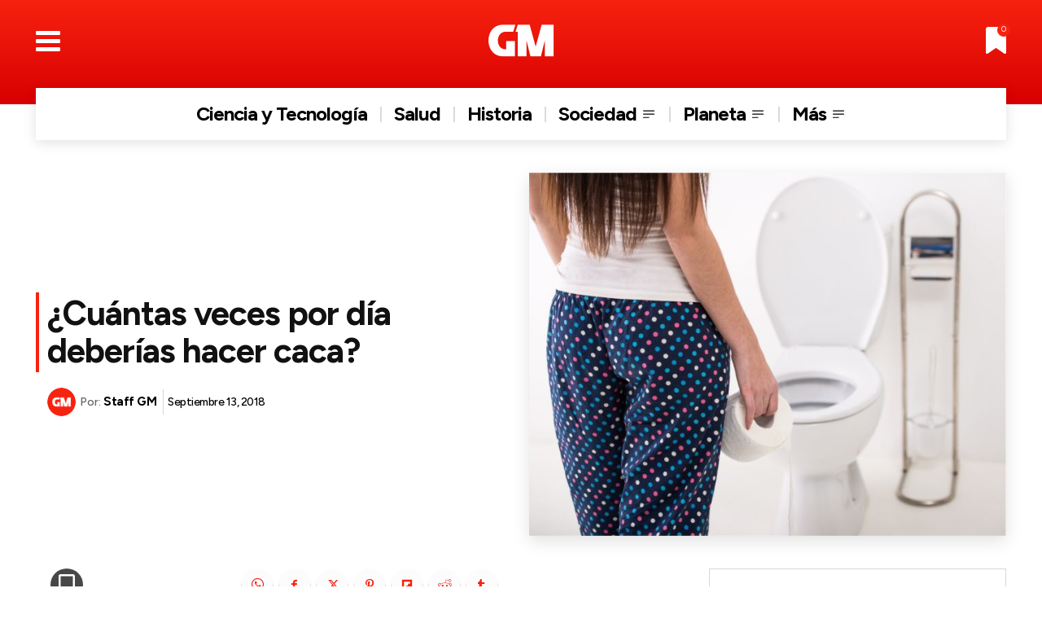

--- FILE ---
content_type: text/html; charset=UTF-8
request_url: https://grandesmedios.com/cuantas-veces-deberias-hacer-caca/
body_size: 68488
content:
<!doctype html >
<html lang="es">
<head>
    <meta charset="UTF-8" />
    <title>¿Cuántas veces por día deberías hacer caca? | Grandes Medios</title>
    <meta name="viewport" content="width=device-width, initial-scale=1.0">
    <link rel="pingback" href="https://grandesmedios.com/xmlrpc.php" />
    <meta name='robots' content='index, follow, max-image-preview:large, max-snippet:-1, max-video-preview:-1' />
<link rel="preload" fetchpriority="high" as="image" href="https://grandesmedios.com/wp-content/uploads/2021/11/Cuantas-veces-por-dia-deberias-hacer-caca.jpg.webp" type="image/webp" />
<link rel="icon" type="image/png" href="https://grandesmedios.com/wp-content/uploads/2023/01/GM-Fav-2023.png"><link rel="apple-touch-icon" sizes="76x76" href="https://grandesmedios.com/wp-content/uploads/2023/01/logo_GM_2023_300x300.png"/><link rel="apple-touch-icon" sizes="120x120" href="https://grandesmedios.com/wp-content/uploads/2023/01/logo_GM_2023_300x300.png"/><link rel="apple-touch-icon" sizes="152x152" href="https://grandesmedios.com/wp-content/uploads/2023/01/logo_GM_2023_300x300-150x150.png"/><link rel="apple-touch-icon" sizes="114x114" href="https://grandesmedios.com/wp-content/uploads/2023/01/logo_GM_2023_300x300.png"/><link rel="apple-touch-icon" sizes="144x144" href="https://grandesmedios.com/wp-content/uploads/2023/01/logo_GM_2023_300x300-150x150.png"/>
	<!-- This site is optimized with the Yoast SEO plugin v26.7 - https://yoast.com/wordpress/plugins/seo/ -->
	<meta name="description" content="Algunas estimaciones son ridículamente exageradas, como quienes aseguran que debes hacer caca al menos tres veces por día." />
	<link rel="canonical" href="https://grandesmedios.com/cuantas-veces-deberias-hacer-caca/" />
	<meta property="og:locale" content="es_ES" />
	<meta property="og:type" content="article" />
	<meta property="og:title" content="¿Cuántas veces por día deberías hacer caca? | Grandes Medios" />
	<meta property="og:description" content="Algunas estimaciones son ridículamente exageradas, como quienes aseguran que debes hacer caca al menos tres veces por día." />
	<meta property="og:url" content="https://grandesmedios.com/cuantas-veces-deberias-hacer-caca/" />
	<meta property="og:site_name" content="Grandes Medios" />
	<meta property="article:publisher" content="https://www.facebook.com/GrandesMedios" />
	<meta property="article:author" content="https://www.facebook.com/GrandesMedios" />
	<meta property="article:published_time" content="2018-09-13T00:00:06+00:00" />
	<meta property="article:modified_time" content="2022-02-16T13:48:18+00:00" />
	<meta property="og:image" content="https://grandesmedios.com/wp-content/uploads/2021/11/Cuantas-veces-por-dia-deberias-hacer-caca.jpg" />
	<meta property="og:image:width" content="696" />
	<meta property="og:image:height" content="530" />
	<meta property="og:image:type" content="image/jpeg" />
	<meta name="author" content="Staff GM" />
	<meta name="twitter:card" content="summary_large_image" />
	<meta name="twitter:creator" content="@https://twitter.com/GrandesMedios" />
	<meta name="twitter:site" content="@GrandesMedios" />
	<meta name="twitter:label1" content="Escrito por" />
	<meta name="twitter:data1" content="Staff GM" />
	<meta name="twitter:label2" content="Tiempo de lectura" />
	<meta name="twitter:data2" content="2 minutos" />
	<script type="application/ld+json" class="yoast-schema-graph">{"@context":"https://schema.org","@graph":[{"@type":"Article","@id":"https://grandesmedios.com/cuantas-veces-deberias-hacer-caca/#article","isPartOf":{"@id":"https://grandesmedios.com/cuantas-veces-deberias-hacer-caca/"},"author":{"name":"Staff GM","@id":"https://grandesmedios.com/#/schema/person/7ce912e6f5ef88c59882da56440985bc"},"headline":"¿Cuántas veces por día deberías hacer caca?","datePublished":"2018-09-13T00:00:06+00:00","dateModified":"2022-02-16T13:48:18+00:00","mainEntityOfPage":{"@id":"https://grandesmedios.com/cuantas-veces-deberias-hacer-caca/"},"wordCount":438,"publisher":{"@id":"https://grandesmedios.com/#organization"},"image":{"@id":"https://grandesmedios.com/cuantas-veces-deberias-hacer-caca/#primaryimage"},"thumbnailUrl":"https://grandesmedios.com/wp-content/uploads/2021/11/Cuantas-veces-por-dia-deberias-hacer-caca.jpg","keywords":["CACA","GRANDES PREGUNTAS"],"articleSection":["Salud"],"inLanguage":"es"},{"@type":"WebPage","@id":"https://grandesmedios.com/cuantas-veces-deberias-hacer-caca/","url":"https://grandesmedios.com/cuantas-veces-deberias-hacer-caca/","name":"¿Cuántas veces por día deberías hacer caca? | Grandes Medios","isPartOf":{"@id":"https://grandesmedios.com/#website"},"primaryImageOfPage":{"@id":"https://grandesmedios.com/cuantas-veces-deberias-hacer-caca/#primaryimage"},"image":{"@id":"https://grandesmedios.com/cuantas-veces-deberias-hacer-caca/#primaryimage"},"thumbnailUrl":"https://grandesmedios.com/wp-content/uploads/2021/11/Cuantas-veces-por-dia-deberias-hacer-caca.jpg","datePublished":"2018-09-13T00:00:06+00:00","dateModified":"2022-02-16T13:48:18+00:00","description":"Algunas estimaciones son ridículamente exageradas, como quienes aseguran que debes hacer caca al menos tres veces por día.","breadcrumb":{"@id":"https://grandesmedios.com/cuantas-veces-deberias-hacer-caca/#breadcrumb"},"inLanguage":"es","potentialAction":[{"@type":"ReadAction","target":["https://grandesmedios.com/cuantas-veces-deberias-hacer-caca/"]}]},{"@type":"ImageObject","inLanguage":"es","@id":"https://grandesmedios.com/cuantas-veces-deberias-hacer-caca/#primaryimage","url":"https://grandesmedios.com/wp-content/uploads/2021/11/Cuantas-veces-por-dia-deberias-hacer-caca.jpg","contentUrl":"https://grandesmedios.com/wp-content/uploads/2021/11/Cuantas-veces-por-dia-deberias-hacer-caca.jpg","width":696,"height":530,"caption":"Cuántas veces por día deberías hacer caca"},{"@type":"BreadcrumbList","@id":"https://grandesmedios.com/cuantas-veces-deberias-hacer-caca/#breadcrumb","itemListElement":[{"@type":"ListItem","position":1,"name":"Inicio","item":"https://grandesmedios.com/"},{"@type":"ListItem","position":2,"name":"¿Cuántas veces por día deberías hacer caca?"}]},{"@type":"WebSite","@id":"https://grandesmedios.com/#website","url":"https://grandesmedios.com/","name":"Grandes Medios","description":"¡Despeja tus dudas!","publisher":{"@id":"https://grandesmedios.com/#organization"},"alternateName":"GM","potentialAction":[{"@type":"SearchAction","target":{"@type":"EntryPoint","urlTemplate":"https://grandesmedios.com/?s={search_term_string}"},"query-input":{"@type":"PropertyValueSpecification","valueRequired":true,"valueName":"search_term_string"}}],"inLanguage":"es"},{"@type":"Organization","@id":"https://grandesmedios.com/#organization","name":"Casa Editorial","alternateName":"Casa Editorial","url":"https://grandesmedios.com/","logo":{"@type":"ImageObject","inLanguage":"es","@id":"https://grandesmedios.com/#/schema/logo/image/","url":"https://grandesmedios.com/wp-content/uploads/2023/01/logo_GM_2023_300x300.png","contentUrl":"https://grandesmedios.com/wp-content/uploads/2023/01/logo_GM_2023_300x300.png","width":301,"height":300,"caption":"Casa Editorial"},"image":{"@id":"https://grandesmedios.com/#/schema/logo/image/"},"sameAs":["https://www.facebook.com/GrandesMedios","https://x.com/GrandesMedios","https://www.instagram.com/grandesmedios/","https://www.pinterest.es/grandesmedios/","https://www.youtube.com/channel/UCWn84bWckE0UaBxV4Ypd8EA"]},{"@type":"Person","@id":"https://grandesmedios.com/#/schema/person/7ce912e6f5ef88c59882da56440985bc","name":"Staff GM","image":{"@type":"ImageObject","inLanguage":"es","@id":"https://grandesmedios.com/#/schema/person/image/","url":"https://grandesmedios.com/wp-content/uploads/2023/01/logo_GM_2023_300x300-96x96.png","contentUrl":"https://grandesmedios.com/wp-content/uploads/2023/01/logo_GM_2023_300x300-96x96.png","caption":"Staff GM"},"description":"Selectos contenidos que instruyen, divierten, generan opinión y engrandecen el conocimiento de personas que, más allá de ver noticias, desean informarse.","sameAs":["https://grandesmedios.com","https://www.facebook.com/GrandesMedios","https://www.instagram.com/grandesmedios/","https://www.pinterest.es/grandesmedios/","https://x.com/https://twitter.com/GrandesMedios","https://www.youtube.com/channel/UCWn84bWckE0UaBxV4Ypd8EA"],"url":"https://grandesmedios.com/author/editor-gm/"}]}</script>
	<!-- / Yoast SEO plugin. -->


<link rel='dns-prefetch' href='//fonts.googleapis.com' />
<link rel="alternate" type="application/rss+xml" title="Grandes Medios &raquo; Feed" href="https://grandesmedios.com/feed/" />
<link rel="alternate" type="application/rss+xml" title="Grandes Medios &raquo; Feed de los comentarios" href="https://grandesmedios.com/comments/feed/" />
<style id='wp-img-auto-sizes-contain-inline-css' type='text/css'>
img:is([sizes=auto i],[sizes^="auto," i]){contain-intrinsic-size:3000px 1500px}
/*# sourceURL=wp-img-auto-sizes-contain-inline-css */
</style>
<style id='wp-block-library-inline-css' type='text/css'>
:root{--wp-block-synced-color:#7a00df;--wp-block-synced-color--rgb:122,0,223;--wp-bound-block-color:var(--wp-block-synced-color);--wp-editor-canvas-background:#ddd;--wp-admin-theme-color:#007cba;--wp-admin-theme-color--rgb:0,124,186;--wp-admin-theme-color-darker-10:#006ba1;--wp-admin-theme-color-darker-10--rgb:0,107,160.5;--wp-admin-theme-color-darker-20:#005a87;--wp-admin-theme-color-darker-20--rgb:0,90,135;--wp-admin-border-width-focus:2px}@media (min-resolution:192dpi){:root{--wp-admin-border-width-focus:1.5px}}.wp-element-button{cursor:pointer}:root .has-very-light-gray-background-color{background-color:#eee}:root .has-very-dark-gray-background-color{background-color:#313131}:root .has-very-light-gray-color{color:#eee}:root .has-very-dark-gray-color{color:#313131}:root .has-vivid-green-cyan-to-vivid-cyan-blue-gradient-background{background:linear-gradient(135deg,#00d084,#0693e3)}:root .has-purple-crush-gradient-background{background:linear-gradient(135deg,#34e2e4,#4721fb 50%,#ab1dfe)}:root .has-hazy-dawn-gradient-background{background:linear-gradient(135deg,#faaca8,#dad0ec)}:root .has-subdued-olive-gradient-background{background:linear-gradient(135deg,#fafae1,#67a671)}:root .has-atomic-cream-gradient-background{background:linear-gradient(135deg,#fdd79a,#004a59)}:root .has-nightshade-gradient-background{background:linear-gradient(135deg,#330968,#31cdcf)}:root .has-midnight-gradient-background{background:linear-gradient(135deg,#020381,#2874fc)}:root{--wp--preset--font-size--normal:16px;--wp--preset--font-size--huge:42px}.has-regular-font-size{font-size:1em}.has-larger-font-size{font-size:2.625em}.has-normal-font-size{font-size:var(--wp--preset--font-size--normal)}.has-huge-font-size{font-size:var(--wp--preset--font-size--huge)}.has-text-align-center{text-align:center}.has-text-align-left{text-align:left}.has-text-align-right{text-align:right}.has-fit-text{white-space:nowrap!important}#end-resizable-editor-section{display:none}.aligncenter{clear:both}.items-justified-left{justify-content:flex-start}.items-justified-center{justify-content:center}.items-justified-right{justify-content:flex-end}.items-justified-space-between{justify-content:space-between}.screen-reader-text{border:0;clip-path:inset(50%);height:1px;margin:-1px;overflow:hidden;padding:0;position:absolute;width:1px;word-wrap:normal!important}.screen-reader-text:focus{background-color:#ddd;clip-path:none;color:#444;display:block;font-size:1em;height:auto;left:5px;line-height:normal;padding:15px 23px 14px;text-decoration:none;top:5px;width:auto;z-index:100000}html :where(.has-border-color){border-style:solid}html :where([style*=border-top-color]){border-top-style:solid}html :where([style*=border-right-color]){border-right-style:solid}html :where([style*=border-bottom-color]){border-bottom-style:solid}html :where([style*=border-left-color]){border-left-style:solid}html :where([style*=border-width]){border-style:solid}html :where([style*=border-top-width]){border-top-style:solid}html :where([style*=border-right-width]){border-right-style:solid}html :where([style*=border-bottom-width]){border-bottom-style:solid}html :where([style*=border-left-width]){border-left-style:solid}html :where(img[class*=wp-image-]){height:auto;max-width:100%}:where(figure){margin:0 0 1em}html :where(.is-position-sticky){--wp-admin--admin-bar--position-offset:var(--wp-admin--admin-bar--height,0px)}@media screen and (max-width:600px){html :where(.is-position-sticky){--wp-admin--admin-bar--position-offset:0px}}

/*# sourceURL=wp-block-library-inline-css */
</style><style id='global-styles-inline-css' type='text/css'>
:root{--wp--preset--aspect-ratio--square: 1;--wp--preset--aspect-ratio--4-3: 4/3;--wp--preset--aspect-ratio--3-4: 3/4;--wp--preset--aspect-ratio--3-2: 3/2;--wp--preset--aspect-ratio--2-3: 2/3;--wp--preset--aspect-ratio--16-9: 16/9;--wp--preset--aspect-ratio--9-16: 9/16;--wp--preset--color--black: #000000;--wp--preset--color--cyan-bluish-gray: #abb8c3;--wp--preset--color--white: #ffffff;--wp--preset--color--pale-pink: #f78da7;--wp--preset--color--vivid-red: #cf2e2e;--wp--preset--color--luminous-vivid-orange: #ff6900;--wp--preset--color--luminous-vivid-amber: #fcb900;--wp--preset--color--light-green-cyan: #7bdcb5;--wp--preset--color--vivid-green-cyan: #00d084;--wp--preset--color--pale-cyan-blue: #8ed1fc;--wp--preset--color--vivid-cyan-blue: #0693e3;--wp--preset--color--vivid-purple: #9b51e0;--wp--preset--gradient--vivid-cyan-blue-to-vivid-purple: linear-gradient(135deg,rgb(6,147,227) 0%,rgb(155,81,224) 100%);--wp--preset--gradient--light-green-cyan-to-vivid-green-cyan: linear-gradient(135deg,rgb(122,220,180) 0%,rgb(0,208,130) 100%);--wp--preset--gradient--luminous-vivid-amber-to-luminous-vivid-orange: linear-gradient(135deg,rgb(252,185,0) 0%,rgb(255,105,0) 100%);--wp--preset--gradient--luminous-vivid-orange-to-vivid-red: linear-gradient(135deg,rgb(255,105,0) 0%,rgb(207,46,46) 100%);--wp--preset--gradient--very-light-gray-to-cyan-bluish-gray: linear-gradient(135deg,rgb(238,238,238) 0%,rgb(169,184,195) 100%);--wp--preset--gradient--cool-to-warm-spectrum: linear-gradient(135deg,rgb(74,234,220) 0%,rgb(151,120,209) 20%,rgb(207,42,186) 40%,rgb(238,44,130) 60%,rgb(251,105,98) 80%,rgb(254,248,76) 100%);--wp--preset--gradient--blush-light-purple: linear-gradient(135deg,rgb(255,206,236) 0%,rgb(152,150,240) 100%);--wp--preset--gradient--blush-bordeaux: linear-gradient(135deg,rgb(254,205,165) 0%,rgb(254,45,45) 50%,rgb(107,0,62) 100%);--wp--preset--gradient--luminous-dusk: linear-gradient(135deg,rgb(255,203,112) 0%,rgb(199,81,192) 50%,rgb(65,88,208) 100%);--wp--preset--gradient--pale-ocean: linear-gradient(135deg,rgb(255,245,203) 0%,rgb(182,227,212) 50%,rgb(51,167,181) 100%);--wp--preset--gradient--electric-grass: linear-gradient(135deg,rgb(202,248,128) 0%,rgb(113,206,126) 100%);--wp--preset--gradient--midnight: linear-gradient(135deg,rgb(2,3,129) 0%,rgb(40,116,252) 100%);--wp--preset--font-size--small: 11px;--wp--preset--font-size--medium: 20px;--wp--preset--font-size--large: 32px;--wp--preset--font-size--x-large: 42px;--wp--preset--font-size--regular: 15px;--wp--preset--font-size--larger: 50px;--wp--preset--spacing--20: 0.44rem;--wp--preset--spacing--30: 0.67rem;--wp--preset--spacing--40: 1rem;--wp--preset--spacing--50: 1.5rem;--wp--preset--spacing--60: 2.25rem;--wp--preset--spacing--70: 3.38rem;--wp--preset--spacing--80: 5.06rem;--wp--preset--shadow--natural: 6px 6px 9px rgba(0, 0, 0, 0.2);--wp--preset--shadow--deep: 12px 12px 50px rgba(0, 0, 0, 0.4);--wp--preset--shadow--sharp: 6px 6px 0px rgba(0, 0, 0, 0.2);--wp--preset--shadow--outlined: 6px 6px 0px -3px rgb(255, 255, 255), 6px 6px rgb(0, 0, 0);--wp--preset--shadow--crisp: 6px 6px 0px rgb(0, 0, 0);}:where(.is-layout-flex){gap: 0.5em;}:where(.is-layout-grid){gap: 0.5em;}body .is-layout-flex{display: flex;}.is-layout-flex{flex-wrap: wrap;align-items: center;}.is-layout-flex > :is(*, div){margin: 0;}body .is-layout-grid{display: grid;}.is-layout-grid > :is(*, div){margin: 0;}:where(.wp-block-columns.is-layout-flex){gap: 2em;}:where(.wp-block-columns.is-layout-grid){gap: 2em;}:where(.wp-block-post-template.is-layout-flex){gap: 1.25em;}:where(.wp-block-post-template.is-layout-grid){gap: 1.25em;}.has-black-color{color: var(--wp--preset--color--black) !important;}.has-cyan-bluish-gray-color{color: var(--wp--preset--color--cyan-bluish-gray) !important;}.has-white-color{color: var(--wp--preset--color--white) !important;}.has-pale-pink-color{color: var(--wp--preset--color--pale-pink) !important;}.has-vivid-red-color{color: var(--wp--preset--color--vivid-red) !important;}.has-luminous-vivid-orange-color{color: var(--wp--preset--color--luminous-vivid-orange) !important;}.has-luminous-vivid-amber-color{color: var(--wp--preset--color--luminous-vivid-amber) !important;}.has-light-green-cyan-color{color: var(--wp--preset--color--light-green-cyan) !important;}.has-vivid-green-cyan-color{color: var(--wp--preset--color--vivid-green-cyan) !important;}.has-pale-cyan-blue-color{color: var(--wp--preset--color--pale-cyan-blue) !important;}.has-vivid-cyan-blue-color{color: var(--wp--preset--color--vivid-cyan-blue) !important;}.has-vivid-purple-color{color: var(--wp--preset--color--vivid-purple) !important;}.has-black-background-color{background-color: var(--wp--preset--color--black) !important;}.has-cyan-bluish-gray-background-color{background-color: var(--wp--preset--color--cyan-bluish-gray) !important;}.has-white-background-color{background-color: var(--wp--preset--color--white) !important;}.has-pale-pink-background-color{background-color: var(--wp--preset--color--pale-pink) !important;}.has-vivid-red-background-color{background-color: var(--wp--preset--color--vivid-red) !important;}.has-luminous-vivid-orange-background-color{background-color: var(--wp--preset--color--luminous-vivid-orange) !important;}.has-luminous-vivid-amber-background-color{background-color: var(--wp--preset--color--luminous-vivid-amber) !important;}.has-light-green-cyan-background-color{background-color: var(--wp--preset--color--light-green-cyan) !important;}.has-vivid-green-cyan-background-color{background-color: var(--wp--preset--color--vivid-green-cyan) !important;}.has-pale-cyan-blue-background-color{background-color: var(--wp--preset--color--pale-cyan-blue) !important;}.has-vivid-cyan-blue-background-color{background-color: var(--wp--preset--color--vivid-cyan-blue) !important;}.has-vivid-purple-background-color{background-color: var(--wp--preset--color--vivid-purple) !important;}.has-black-border-color{border-color: var(--wp--preset--color--black) !important;}.has-cyan-bluish-gray-border-color{border-color: var(--wp--preset--color--cyan-bluish-gray) !important;}.has-white-border-color{border-color: var(--wp--preset--color--white) !important;}.has-pale-pink-border-color{border-color: var(--wp--preset--color--pale-pink) !important;}.has-vivid-red-border-color{border-color: var(--wp--preset--color--vivid-red) !important;}.has-luminous-vivid-orange-border-color{border-color: var(--wp--preset--color--luminous-vivid-orange) !important;}.has-luminous-vivid-amber-border-color{border-color: var(--wp--preset--color--luminous-vivid-amber) !important;}.has-light-green-cyan-border-color{border-color: var(--wp--preset--color--light-green-cyan) !important;}.has-vivid-green-cyan-border-color{border-color: var(--wp--preset--color--vivid-green-cyan) !important;}.has-pale-cyan-blue-border-color{border-color: var(--wp--preset--color--pale-cyan-blue) !important;}.has-vivid-cyan-blue-border-color{border-color: var(--wp--preset--color--vivid-cyan-blue) !important;}.has-vivid-purple-border-color{border-color: var(--wp--preset--color--vivid-purple) !important;}.has-vivid-cyan-blue-to-vivid-purple-gradient-background{background: var(--wp--preset--gradient--vivid-cyan-blue-to-vivid-purple) !important;}.has-light-green-cyan-to-vivid-green-cyan-gradient-background{background: var(--wp--preset--gradient--light-green-cyan-to-vivid-green-cyan) !important;}.has-luminous-vivid-amber-to-luminous-vivid-orange-gradient-background{background: var(--wp--preset--gradient--luminous-vivid-amber-to-luminous-vivid-orange) !important;}.has-luminous-vivid-orange-to-vivid-red-gradient-background{background: var(--wp--preset--gradient--luminous-vivid-orange-to-vivid-red) !important;}.has-very-light-gray-to-cyan-bluish-gray-gradient-background{background: var(--wp--preset--gradient--very-light-gray-to-cyan-bluish-gray) !important;}.has-cool-to-warm-spectrum-gradient-background{background: var(--wp--preset--gradient--cool-to-warm-spectrum) !important;}.has-blush-light-purple-gradient-background{background: var(--wp--preset--gradient--blush-light-purple) !important;}.has-blush-bordeaux-gradient-background{background: var(--wp--preset--gradient--blush-bordeaux) !important;}.has-luminous-dusk-gradient-background{background: var(--wp--preset--gradient--luminous-dusk) !important;}.has-pale-ocean-gradient-background{background: var(--wp--preset--gradient--pale-ocean) !important;}.has-electric-grass-gradient-background{background: var(--wp--preset--gradient--electric-grass) !important;}.has-midnight-gradient-background{background: var(--wp--preset--gradient--midnight) !important;}.has-small-font-size{font-size: var(--wp--preset--font-size--small) !important;}.has-medium-font-size{font-size: var(--wp--preset--font-size--medium) !important;}.has-large-font-size{font-size: var(--wp--preset--font-size--large) !important;}.has-x-large-font-size{font-size: var(--wp--preset--font-size--x-large) !important;}
/*# sourceURL=global-styles-inline-css */
</style>

<style id='classic-theme-styles-inline-css' type='text/css'>
/*! This file is auto-generated */
.wp-block-button__link{color:#fff;background-color:#32373c;border-radius:9999px;box-shadow:none;text-decoration:none;padding:calc(.667em + 2px) calc(1.333em + 2px);font-size:1.125em}.wp-block-file__button{background:#32373c;color:#fff;text-decoration:none}
/*# sourceURL=/wp-includes/css/classic-themes.min.css */
</style>
<link rel='stylesheet' id='contact-form-7-css' href='https://grandesmedios.com/wp-content/plugins/contact-form-7/includes/css/styles.css?ver=6.1.4' type='text/css' media='all' />
<link rel='stylesheet' id='td-plugin-multi-purpose-css' href='https://grandesmedios.com/wp-content/plugins/td-composer/td-multi-purpose/style.css?ver=9c5a7338c90cbd82cb580e34cffb127f' type='text/css' media='all' />
<link rel='stylesheet' id='google-fonts-style-css' href='https://fonts.googleapis.com/css?family=Arsenal%3A400%2C500%2C600%2C700%7CFigtree%3A400%2C700%2C600%2C500%2C600i&#038;display=swap&#038;ver=12.7.4' type='text/css' media='all' />
<link rel='stylesheet' id='font_awesome-css' href='https://grandesmedios.com/wp-content/plugins/td-composer/assets/fonts/font-awesome/font-awesome.css?ver=9c5a7338c90cbd82cb580e34cffb127f' type='text/css' media='all' />
<link rel='stylesheet' id='td-theme-css' href='https://grandesmedios.com/wp-content/themes/Newspaper/style.css?ver=12.7.4' type='text/css' media='all' />
<style id='td-theme-inline-css' type='text/css'>@media (max-width:767px){.td-header-desktop-wrap{display:none}}@media (min-width:767px){.td-header-mobile-wrap{display:none}}</style>
<link rel='stylesheet' id='td-legacy-framework-front-style-css' href='https://grandesmedios.com/wp-content/plugins/td-composer/legacy/Newspaper/assets/css/td_legacy_main.css?ver=9c5a7338c90cbd82cb580e34cffb127f' type='text/css' media='all' />
<link rel='stylesheet' id='td-theme-demo-style-css' href='https://grandesmedios.com/wp-content/plugins/td-composer/legacy/Newspaper/includes/demos/gossip_pro/demo_style.css?ver=12.7.4' type='text/css' media='all' />
<link rel='stylesheet' id='tdb_style_cloud_templates_front-css' href='https://grandesmedios.com/wp-content/plugins/td-cloud-library/assets/css/tdb_main.css?ver=496e217dc78570a2932146e73f7c4a14' type='text/css' media='all' />
<script type="text/javascript" src="https://grandesmedios.com/wp-includes/js/jquery/jquery.min.js?ver=3.7.1" id="jquery-core-js"></script>
<script type="text/javascript" src="https://grandesmedios.com/wp-includes/js/jquery/jquery-migrate.min.js?ver=3.4.1" id="jquery-migrate-js"></script>
    <script>
        window.tdb_global_vars = {"wpRestUrl":"https:\/\/grandesmedios.com\/wp-json\/","permalinkStructure":"\/%postname%\/"};
        window.tdb_p_autoload_vars = {"isAjax":false,"isAdminBarShowing":false,"autoloadStatus":"off","origPostEditUrl":null};
    </script>
    
    <style id="tdb-global-colors">:root{--accent-color-1:#e52e2e;--accent-color-2:#FF4A4A;--base-color-1:#131F49;--light-color-1:#EDEDED;--light-border:#EDEDED;--base-gray:#717176;--light-gray:#F1F4F7;--light-red:#FCF7F5;--dark-border:#b1b4bc;--crypto-gaming-pro-accent:#2081e2;--crypto-gaming-pro-lighter-bg:#131313;--crypto-gaming-pro-light-gray-text:#afafaf;--crypto-gaming-pro-dark-gray-text:#757777;--crypto-gaming-pro-white:#FFFFFF;--custom-accent-1:#34a86e;--custom-accent-2:#2fc48d;--custom-accent-3:#000000;--today-news-dark-bg:#000000;--today-news-white:#FFFFFF;--today-news-white-transparent:rgba(255,255,255,0.75);--today-news-white-transparent2:rgba(255,255,255,0.1);--today-news-dark-gray:#222222;--today-news-light-gray:#d8d8d8;--nft-custom-color-1:#333333;--nft-custom-color-2:#aaaaaa;--amsonia-primary-color:#366BD9;--amsonia-accent-color:#6D9AF8;--amsonia-dark:#060E2F;--amsonia-white:#FFFFFF;--amsonia-off-white:#eaecf8;--amsonia-gray:#9191A1;--amsonia-dark-blue:#354792;--gm-custom-color-2:#686868}</style>

    
	            <style id="tdb-global-fonts">
                
:root{--global-font-1:Poppins;--global-font-2:Roboto Condensed;--global-font-3:PT Serif;--global-1:Space Grotesk;--global-2:Red Hat Display;--global:Arsenal;}
            </style>
            
<!-- JS generated by theme -->

<script type="text/javascript" id="td-generated-header-js">
    
    

	    var tdBlocksArray = []; //here we store all the items for the current page

	    // td_block class - each ajax block uses a object of this class for requests
	    function tdBlock() {
		    this.id = '';
		    this.block_type = 1; //block type id (1-234 etc)
		    this.atts = '';
		    this.td_column_number = '';
		    this.td_current_page = 1; //
		    this.post_count = 0; //from wp
		    this.found_posts = 0; //from wp
		    this.max_num_pages = 0; //from wp
		    this.td_filter_value = ''; //current live filter value
		    this.is_ajax_running = false;
		    this.td_user_action = ''; // load more or infinite loader (used by the animation)
		    this.header_color = '';
		    this.ajax_pagination_infinite_stop = ''; //show load more at page x
	    }

        // td_js_generator - mini detector
        ( function () {
            var htmlTag = document.getElementsByTagName("html")[0];

	        if ( navigator.userAgent.indexOf("MSIE 10.0") > -1 ) {
                htmlTag.className += ' ie10';
            }

            if ( !!navigator.userAgent.match(/Trident.*rv\:11\./) ) {
                htmlTag.className += ' ie11';
            }

	        if ( navigator.userAgent.indexOf("Edge") > -1 ) {
                htmlTag.className += ' ieEdge';
            }

            if ( /(iPad|iPhone|iPod)/g.test(navigator.userAgent) ) {
                htmlTag.className += ' td-md-is-ios';
            }

            var user_agent = navigator.userAgent.toLowerCase();
            if ( user_agent.indexOf("android") > -1 ) {
                htmlTag.className += ' td-md-is-android';
            }

            if ( -1 !== navigator.userAgent.indexOf('Mac OS X')  ) {
                htmlTag.className += ' td-md-is-os-x';
            }

            if ( /chrom(e|ium)/.test(navigator.userAgent.toLowerCase()) ) {
               htmlTag.className += ' td-md-is-chrome';
            }

            if ( -1 !== navigator.userAgent.indexOf('Firefox') ) {
                htmlTag.className += ' td-md-is-firefox';
            }

            if ( -1 !== navigator.userAgent.indexOf('Safari') && -1 === navigator.userAgent.indexOf('Chrome') ) {
                htmlTag.className += ' td-md-is-safari';
            }

            if( -1 !== navigator.userAgent.indexOf('IEMobile') ){
                htmlTag.className += ' td-md-is-iemobile';
            }

        })();

        var tdLocalCache = {};

        ( function () {
            "use strict";

            tdLocalCache = {
                data: {},
                remove: function (resource_id) {
                    delete tdLocalCache.data[resource_id];
                },
                exist: function (resource_id) {
                    return tdLocalCache.data.hasOwnProperty(resource_id) && tdLocalCache.data[resource_id] !== null;
                },
                get: function (resource_id) {
                    return tdLocalCache.data[resource_id];
                },
                set: function (resource_id, cachedData) {
                    tdLocalCache.remove(resource_id);
                    tdLocalCache.data[resource_id] = cachedData;
                }
            };
        })();

    
    
var td_viewport_interval_list=[{"limitBottom":767,"sidebarWidth":228},{"limitBottom":1018,"sidebarWidth":300},{"limitBottom":1140,"sidebarWidth":324}];
var tdc_is_installed="yes";
var tdc_domain_active=false;
var td_ajax_url="https:\/\/grandesmedios.com\/wp-admin\/admin-ajax.php?td_theme_name=Newspaper&v=12.7.4";
var td_get_template_directory_uri="https:\/\/grandesmedios.com\/wp-content\/plugins\/td-composer\/legacy\/common";
var tds_snap_menu="";
var tds_logo_on_sticky="";
var tds_header_style="";
var td_please_wait="Por favor espera...";
var td_email_user_pass_incorrect="Usuario o contrase\u00f1a incorrecta!";
var td_email_user_incorrect="Correo electr\u00f3nico o nombre de usuario incorrecto!";
var td_email_incorrect="Email incorrecto!";
var td_user_incorrect="Username incorrect!";
var td_email_user_empty="Email or username empty!";
var td_pass_empty="Pass empty!";
var td_pass_pattern_incorrect="Invalid Pass Pattern!";
var td_retype_pass_incorrect="Retyped Pass incorrect!";
var tds_more_articles_on_post_enable="";
var tds_more_articles_on_post_time_to_wait="";
var tds_more_articles_on_post_pages_distance_from_top=0;
var tds_captcha="";
var tds_theme_color_site_wide="#f72210";
var tds_smart_sidebar="";
var tdThemeName="Newspaper";
var tdThemeNameWl="Newspaper";
var td_magnific_popup_translation_tPrev="Anterior (tecla de flecha izquierda)";
var td_magnific_popup_translation_tNext="Siguiente (tecla de flecha derecha)";
var td_magnific_popup_translation_tCounter="%curr% de %total%";
var td_magnific_popup_translation_ajax_tError="El contenido de %url% no pudo cargarse.";
var td_magnific_popup_translation_image_tError="La imagen #%curr% no pudo cargarse.";
var tdBlockNonce="672b3a4ec6";
var tdMobileMenu="disabled";
var tdMobileSearch="disabled";
var tdDateNamesI18n={"month_names":["enero","febrero","marzo","abril","mayo","junio","julio","agosto","septiembre","octubre","noviembre","diciembre"],"month_names_short":["Ene","Feb","Mar","Abr","May","Jun","Jul","Ago","Sep","Oct","Nov","Dic"],"day_names":["domingo","lunes","martes","mi\u00e9rcoles","jueves","viernes","s\u00e1bado"],"day_names_short":["Dom","Lun","Mar","Mi\u00e9","Jue","Vie","S\u00e1b"]};
var tdb_modal_confirm="Ahorrar";
var tdb_modal_cancel="Cancelar";
var tdb_modal_confirm_alt="S\u00ed";
var tdb_modal_cancel_alt="No";
var td_deploy_mode="deploy";
var td_ad_background_click_link="";
var td_ad_background_click_target="";
</script>


<!-- Header style compiled by theme -->

<style>.td-mobile-content .td-mobile-main-menu>li>a{font-family:Arsenal;font-size:20px;font-weight:600;text-transform:uppercase}.td-mobile-content .sub-menu a{font-family:Arsenal;font-size:17px;font-weight:500;text-transform:uppercase}#td-mobile-nav,#td-mobile-nav .wpb_button,.td-search-wrap-mob{font-family:Arsenal}.td-page-title,.td-category-title-holder .td-page-title{font-family:Arsenal}.td-page-content p,.td-page-content li,.td-page-content .td_block_text_with_title,.wpb_text_column p{font-family:Arsenal}.td-page-content h1,.wpb_text_column h1{font-family:Arsenal}.td-page-content h2,.wpb_text_column h2{font-family:Arsenal}.td-page-content h3,.wpb_text_column h3{font-family:Arsenal}.td-page-content h4,.wpb_text_column h4{font-family:Arsenal}.td-page-content h5,.wpb_text_column h5{font-family:Arsenal}.td-page-content h6,.wpb_text_column h6{font-family:Arsenal}body,p{font-family:Arsenal}.white-popup-block,.white-popup-block .wpb_button{font-family:Arsenal}:root{--td_excl_label:'EXCLUSIVO';--td_theme_color:#f72210;--td_slider_text:rgba(247,34,16,0.7);--td_mobile_gradient_one_mob:rgba(0,0,0,0.6);--td_mobile_gradient_two_mob:rgba(0,0,0,0.6);--td_mobile_text_active_color:#000000;--td_login_hover_background:#a7e0e5;--td_login_gradient_one:rgba(26,26,51,0.7);--td_login_gradient_two:rgba(221,33,33,0.5)}</style>

<!-- Google tag (gtag.js) -->
<script async src="https://www.googletagmanager.com/gtag/js?id=G-QLDGF8KW1Q"></script>
<script>
  window.dataLayer = window.dataLayer || [];
  function gtag(){dataLayer.push(arguments);}
  gtag('js', new Date());

  gtag('config', 'G-QLDGF8KW1Q');
</script>
<meta name="google-site-verification" content="lD06cYgHa1_ZGyOZw_DrVgOm89Gst_lvK_NrahmEgSc" />
<script async src="https://pagead2.googlesyndication.com/pagead/js/adsbygoogle.js?client=ca-pub-7639986640744630"
     crossorigin="anonymous"></script><link rel="icon" href="https://grandesmedios.com/wp-content/uploads/2023/01/cropped-logo_GM_2023_300x300-32x32.png" sizes="32x32" />
<link rel="icon" href="https://grandesmedios.com/wp-content/uploads/2023/01/cropped-logo_GM_2023_300x300-192x192.png" sizes="192x192" />
<link rel="apple-touch-icon" href="https://grandesmedios.com/wp-content/uploads/2023/01/cropped-logo_GM_2023_300x300-180x180.png" />
<meta name="msapplication-TileImage" content="https://grandesmedios.com/wp-content/uploads/2023/01/cropped-logo_GM_2023_300x300-270x270.png" />

<!-- Button style compiled by theme -->

<style>.tdm-btn-style1{background-color:#f72210}.tdm-btn-style2:before{border-color:#f72210}.tdm-btn-style2{color:#f72210}.tdm-btn-style3{-webkit-box-shadow:0 2px 16px #f72210;-moz-box-shadow:0 2px 16px #f72210;box-shadow:0 2px 16px #f72210}.tdm-btn-style3:hover{-webkit-box-shadow:0 4px 26px #f72210;-moz-box-shadow:0 4px 26px #f72210;box-shadow:0 4px 26px #f72210}</style>

	<style id="tdw-css-placeholder">img[data-lazyloaded]{opacity:0}img.litespeed-loaded{-webkit-transition:opacity .5s linear 0.2s;-moz-transition:opacity .5s linear 0.2s;transition:opacity .5s linear 0.2s;opacity:1}.grecaptcha-badge{visibility:hidden}.page-id-449 .grecaptcha-badge{visibility:visible!important}</style></head>

<body class="wp-singular post-template-default single single-post postid-7670 single-format-standard wp-theme-Newspaper cuantas-veces-deberias-hacer-caca global-block-template-1 tdb_template_23436 tdb-template  tdc-header-template  tdc-footer-template td-full-layout" itemscope="itemscope" itemtype="https://schema.org/WebPage">

    <div class="td-scroll-up" data-style="style1"><i class="td-icon-menu-up"></i></div>
    
    <div id="td-outer-wrap" class="td-theme-wrap">

                    <div class="td-header-template-wrap" style="position: relative">
                                <div class="td-header-mobile-wrap ">
                    <div id="tdi_1" class="tdc-zone"><div class="tdc_zone tdi_2  wpb_row td-pb-row tdc-element-style"  >
<style scoped>.tdi_2{min-height:0}.tdi_2>.td-element-style:after{content:''!important;width:100%!important;height:100%!important;position:absolute!important;top:0!important;left:0!important;z-index:0!important;display:block!important;background-color:#ffffff!important}.td-header-mobile-wrap{position:absolute;width:100%}.td-header-desktop-wrap{top:auto;bottom:auto}@media (max-width:767px){.tdi_2:before{content:'';display:block;width:100vw;height:100%;position:absolute;left:50%;transform:translateX(-50%);box-shadow:0px 2px 10px 0px rgba(0,0,0,0.09);z-index:20;pointer-events:none}@media (max-width:767px){.tdi_2:before{width:100%}}}</style>
<div class="tdi_1_rand_style td-element-style" ></div><div id="tdi_3" class="tdc-row stretch_row"><div class="vc_row tdi_4  wpb_row td-pb-row tdc-element-style tdc-row-content-vert-center" >
<style scoped>.tdi_4,.tdi_4 .tdc-columns{min-height:0}.tdi_4,.tdi_4 .tdc-columns{display:block}.tdi_4 .tdc-columns{width:100%}.tdi_4:before,.tdi_4:after{display:table}@media (min-width:767px){.tdi_4.tdc-row-content-vert-center,.tdi_4.tdc-row-content-vert-center .tdc-columns{display:flex;align-items:center;flex:1}.tdi_4.tdc-row-content-vert-bottom,.tdi_4.tdc-row-content-vert-bottom .tdc-columns{display:flex;align-items:flex-end;flex:1}.tdi_4.tdc-row-content-vert-center .td_block_wrap{vertical-align:middle}.tdi_4.tdc-row-content-vert-bottom .td_block_wrap{vertical-align:bottom}}@media (max-width:767px){.tdi_4,.tdi_4 .tdc-columns{display:flex;flex-direction:row;flex-wrap:nowrap;justify-content:flex-start;align-items:flex-start}.tdi_4 .tdc-columns{width:100%}.tdi_4:before,.tdi_4:after{display:none}}@media (max-width:767px){.tdi_4{padding-bottom:7px!important;position:relative}}</style>
<div class="tdi_3_rand_style td-element-style" ><style>@media (max-width:767px){.tdi_3_rand_style::after{content:''!important;width:100%!important;height:100%!important;position:absolute!important;top:0!important;left:0!important;z-index:0!important;display:block!important;background:linear-gradient(#f72210,#d80000)!important}}</style></div><div class="vc_column tdi_6  wpb_column vc_column_container tdc-column td-pb-span4">
<style scoped>.tdi_6{vertical-align:baseline}.tdi_6>.wpb_wrapper,.tdi_6>.wpb_wrapper>.tdc-elements{display:block}.tdi_6>.wpb_wrapper>.tdc-elements{width:100%}.tdi_6>.wpb_wrapper>.vc_row_inner{width:auto}.tdi_6>.wpb_wrapper{width:auto;height:auto}@media (max-width:767px){.tdi_6{display:inline-block!important}}</style><div class="wpb_wrapper" ><div class="tdm_block td_block_wrap td_block_wrap tdm_block_popup tdi_7 td-pb-border-top td_block_template_1"  data-td-block-uid="tdi_7" >
<style>.tdi_7{margin-bottom:0px!important}@media (min-width:1019px) and (max-width:1140px){.tdi_7{margin-right:25px!important;display:inline-block!important}}@media (min-width:768px) and (max-width:1018px){.tdi_7{margin-right:20px!important;display:inline-block!important}}@media (max-width:767px){.tdi_7{margin-top:12px!important;margin-bottom:0px!important}}</style>
<style>.tdm-popup-modal-prevent-scroll{overflow:hidden}.tdm-popup-modal-wrap,.tdm-popup-modal-bg{top:0;left:0;width:100%;height:100%}.tdm-popup-modal-wrap{position:fixed;display:flex;z-index:10002}.tdm-popup-modal-bg{position:absolute}.tdm-popup-modal{display:flex;flex-direction:column;position:relative;background-color:#fff;width:700px;max-width:100%;max-height:100%;border-radius:3px;overflow:hidden;z-index:1}.tdm-pm-header{display:flex;align-items:center;width:100%;padding:19px 25px 16px;z-index:10}.tdm-pmh-title{margin:0;padding:0;font-size:18px;line-height:1.2;font-weight:600;color:#1D2327}a.tdm-pmh-title:hover{color:var(--td_theme_color,#4db2ec)}.tdm-pmh-close{position:relative;margin-left:auto;font-size:14px;color:#878d93;cursor:pointer}.tdm-pmh-close *{pointer-events:none}.tdm-pmh-close svg{width:14px;fill:#878d93}.tdm-pmh-close:hover{color:#000}.tdm-pmh-close:hover svg{fill:#000}.tdm-pm-body{flex:1;padding:30px 25px;overflow:auto;overflow-x:hidden}.tdm-pm-body>p:empty{display:none}.tdm-pm-body .tdc-row:not([class*='stretch_row_']),.tdm-pm-body .tdc-row-composer:not([class*='stretch_row_']){width:auto!important;max-width:1240px}.tdm-popup-modal-over-screen,.tdm-popup-modal-over-screen .tdm-pm-body .tdb_header_search .tdb-search-form,.tdm-popup-modal-over-screen .tdm-pm-body .tdb_header_logo .tdb-logo-a,.tdm-popup-modal-over-screen .tdm-pm-body .tdb_header_logo h1{pointer-events:none}.tdm-popup-modal-over-screen .tdm-btn{pointer-events:none!important}.tdm-popup-modal-over-screen .tdm-popup-modal-bg{opacity:0;transition:opacity .2s ease-in}.tdm-popup-modal-over-screen.tdm-popup-modal-open .tdm-popup-modal-bg{opacity:1;transition:opacity .2s ease-out}.tdm-popup-modal-over-screen.tdm-popup-modal-open .tdm-popup-modal,.tdm-popup-modal-over-screen.tdm-popup-modal-open .tdm-pm-body .tdb_header_search .tdb-search-form,.tdm-popup-modal-over-screen.tdm-popup-modal-open .tdm-pm-body .tdb_header_logo .tdb-logo-a,.tdm-popup-modal-over-screen.tdm-popup-modal-open .tdm-pm-body .tdb_header_logo h1{pointer-events:auto}.tdm-popup-modal-over-screen.tdm-popup-modal-open .tdm-btn{pointer-events:auto!important}.tdm-popup-modal:hover .td-admin-edit{display:block;z-index:11}body .tdi_7{display:inline-block}#tdm-popup-modal-ev-modal-menu-sticky{align-items:flex-start;justify-content:flex-start}#tdm-popup-modal-ev-modal-menu-sticky.tdm-popup-modal-over-screen .tdm-popup-modal{opacity:0;transform:translateX(calc(-100% - 1px));transition:opacity .2s ease-in,transform .2s ease-in}#tdm-popup-modal-ev-modal-menu-sticky.tdm-popup-modal-over-screen.tdm-popup-modal-open .tdm-popup-modal{opacity:1;transform:translateX(0);transition:opacity .2s ease-out,transform .2s ease-out}#tdm-popup-modal-ev-modal-menu-sticky .tdm-popup-modal{width:600px;border-radius:20px 0 0 20px;box-shadow:0px 2px 4px 0px rgba(0,0,0,0.2);background-color:rgba(34,34,34,0.63)}#tdm-popup-modal-ev-modal-menu-sticky .tdm-pm-header{display:none;border-width:1px;border-style:solid;border-color:#EBEBEB}#tdm-popup-modal-ev-modal-menu-sticky .tdm-pmh-close{top:0px;color:#ffffff}#tdm-popup-modal-ev-modal-menu-sticky .tdm-pm-body{padding:0px}#tdm-popup-modal-ev-modal-menu-sticky .tdm-pmh-close svg{fill:#ffffff}#tdm-popup-modal-ev-modal-menu-sticky .tdm-pmh-close:hover{color:var(--center-demo-1)}#tdm-popup-modal-ev-modal-menu-sticky .tdm-pmh-close:hover svg{fill:var(--center-demo-1)}#tdm-popup-modal-ev-modal-menu-sticky .tdm-pmh-title{font-family:Figtree!important}@media (min-width:783px){.admin-bar .tdm-popup-modal-wrap{padding-top:32px}}@media (max-width:782px){.admin-bar .tdm-popup-modal-wrap{padding-top:46px}}@media (min-width:1141px){.tdm-pm-body .tdc-row:not([class*='stretch_row_']),.tdm-pm-body .tdc-row-composer:not([class*='stretch_row_']){padding-left:24px;padding-right:24px}}@media (min-width:1019px) and (max-width:1140px){.tdm-pm-body .tdc-row:not([class*='stretch_row_']),.tdm-pm-body .tdc-row-composer:not([class*='stretch_row_']){padding-left:20px;padding-right:20px}}@media (max-width:767px){.tdm-pm-body .tdc-row:not([class*='stretch_row_']){padding-left:20px;padding-right:20px}}@media (min-width:1019px) and (max-width:1140px){#tdm-popup-modal-ev-modal-menu-sticky .tdm-pm-header{border-width:1px;border-style:solid;border-color:#EBEBEB}}@media (min-width:768px) and (max-width:1018px){#tdm-popup-modal-ev-modal-menu-sticky .tdm-popup-modal{width:720px}#tdm-popup-modal-ev-modal-menu-sticky .tdm-pm-header{padding:15px;border-width:1px;border-style:solid;border-color:#EBEBEB}}@media (max-width:767px){#tdm-popup-modal-ev-modal-menu-sticky .tdm-pm-header{border-width:1px;border-style:solid;border-color:#EBEBEB}}</style>
<style>body .tdi_8 .tdm-btn-text,body .tdi_8 i{color:#ffffff}body .tdi_8 svg{fill:#ffffff;fill:#ffffff}body .tdi_8 svg *{fill:inherit;fill:inherit}body .tdi_8:hover .tdm-btn-text,body .tdi_8:hover i{color:#ffffff;-webkit-text-fill-color:unset;background:transparent;transition:none}body .tdi_8:hover svg{fill:#ffffff}body .tdi_8:hover svg *{fill:inherit}body .tdi_8 i{color:#ffffff;-webkit-text-fill-color:unset;background:transparent}.tdi_8 i{font-size:30px}.tdi_8{padding:0px;height:auto;line-height:1;font-family:Figtree!important}.tdi_8 .tdm-btn-icon:last-child{margin-left:5px}@media (min-width:768px) and (max-width:1018px){.tdi_8 i{font-size:22px}.tdi_8 .tdm-btn-icon:last-child{margin-left:6px}}@media (max-width:767px){.tdi_8 i{font-size:24px}.tdi_8 .tdm-btn-icon:last-child{margin-left:0px}}</style><div class="tds-button td-fix-index"><a href="#"  title="" class="tds-button5 tdm-btn tdm-btn-lg tdi_8 " ><span class="tdm-btn-text"></span><i class="tdm-btn-icon tdc-font-fa tdc-font-fa-navicon-reorder-bars"></i></a></div><div id="tdm-popup-modal-ev-modal-menu-sticky" class="tdm-popup-modal-wrap tdm-popup-modal-over-screen" style="display:none;" ><div class="tdm-popup-modal-bg"></div><div class="tdm-popup-modal td-theme-wrap"><div class="tdm-pm-header"><h3 class="tdm-pmh-title">Modal title</h3><div class="tdm-pmh-close" ><i class="td-icon-modal-close"></i></div></div><div class="tdm-pm-body"><div id="tdi_9" class="tdc-zone"><div class="tdc_zone tdi_10  wpb_row td-pb-row"  >
<style scoped>.tdi_10{min-height:0}</style><div id="tdi_11" class="tdc-row"><div class="vc_row tdi_12 ev-row-blur wpb_row td-pb-row tdc-element-style" >
<style scoped>.tdi_12,.tdi_12 .tdc-columns{min-height:0}.tdi_12,.tdi_12 .tdc-columns{display:block}.tdi_12 .tdc-columns{width:100%}.tdi_12:before,.tdi_12:after{display:table}@media (min-width:768px){.tdi_12{margin-left:-0px;margin-right:-0px}.tdi_12 .tdc-row-video-background-error,.tdi_12>.vc_column,.tdi_12>.tdc-columns>.vc_column{padding-left:0px;padding-right:0px}}.tdi_12{margin-top:20px!important;margin-bottom:20px!important;border-radius:20px!important;border-style:solid!important;border-color:#888888!important;border-width:0!important;position:relative}.tdi_12 .td_block_wrap{text-align:left}@media (max-width:767px){.tdi_12{margin-top:0px!important;margin-bottom:0px!important;padding-top:20px!important;padding-bottom:20px!important}}</style>
<div class="tdi_11_rand_style td-element-style" ><style>.tdi_11_rand_style{border-radius:20px!important;background-color:rgba(0,0,0,0)!important}</style></div><div class="vc_column tdi_14 ev-menu-background wpb_column vc_column_container tdc-column td-pb-span12">
<style scoped>.tdi_14{vertical-align:baseline}.tdi_14>.wpb_wrapper,.tdi_14>.wpb_wrapper>.tdc-elements{display:block}.tdi_14>.wpb_wrapper>.tdc-elements{width:100%}.tdi_14>.wpb_wrapper>.vc_row_inner{width:auto}.tdi_14>.wpb_wrapper{width:auto;height:auto}.tdi_14{padding-top:30px!important;padding-right:30px!important;padding-bottom:30px!important;padding-left:30px!important;position:relative}</style>
<div class="tdi_13_rand_style td-element-style" ><style>.tdi_13_rand_style{background-color:rgba(0,0,0,0.5)!important}</style></div><div class="wpb_wrapper" ><div class="vc_row_inner tdi_16  vc_row vc_inner wpb_row td-pb-row" >
<style scoped>.tdi_16{position:relative!important;top:0;transform:none;-webkit-transform:none}.tdi_16,.tdi_16 .tdc-inner-columns{display:block}.tdi_16 .tdc-inner-columns{width:100%}@media (max-width:767px){.tdi_16,.tdi_16 .tdc-inner-columns{display:flex;flex-direction:row;flex-wrap:nowrap;justify-content:flex-start;align-items:flex-start}.tdi_16 .tdc-inner-columns{width:100%}}</style><div class="vc_column_inner tdi_18  wpb_column vc_column_container tdc-inner-column td-pb-span6">
<style scoped>.tdi_18{vertical-align:baseline}.tdi_18 .vc_column-inner>.wpb_wrapper,.tdi_18 .vc_column-inner>.wpb_wrapper .tdc-elements{display:block}.tdi_18 .vc_column-inner>.wpb_wrapper .tdc-elements{width:100%}</style><div class="vc_column-inner"><div class="wpb_wrapper" ><div class="td_block_wrap tdb_header_logo tdi_19 td-pb-border-top td_block_template_1 tdb-header-align"  data-td-block-uid="tdi_19" >
<style>.tdi_19{margin-bottom:10px!important}</style>
<style>.tdb-header-align{vertical-align:middle}.tdb_header_logo{margin-bottom:0;clear:none}.tdb_header_logo .tdb-logo-a,.tdb_header_logo h1{display:flex;pointer-events:auto;align-items:flex-start}.tdb_header_logo h1{margin:0;line-height:0}.tdb_header_logo .tdb-logo-img-wrap img{display:block}.tdb_header_logo .tdb-logo-svg-wrap+.tdb-logo-img-wrap{display:none}.tdb_header_logo .tdb-logo-svg-wrap svg{width:50px;display:block;transition:fill .3s ease}.tdb_header_logo .tdb-logo-text-wrap{display:flex}.tdb_header_logo .tdb-logo-text-title,.tdb_header_logo .tdb-logo-text-tagline{-webkit-transition:all 0.2s ease;transition:all 0.2s ease}.tdb_header_logo .tdb-logo-text-title{background-size:cover;background-position:center center;font-size:75px;font-family:serif;line-height:1.1;color:#222;white-space:nowrap}.tdb_header_logo .tdb-logo-text-tagline{margin-top:2px;font-size:12px;font-family:serif;letter-spacing:1.8px;line-height:1;color:#767676}.tdb_header_logo .tdb-logo-icon{position:relative;font-size:46px;color:#000}.tdb_header_logo .tdb-logo-icon-svg{line-height:0}.tdb_header_logo .tdb-logo-icon-svg svg{width:46px;height:auto}.tdb_header_logo .tdb-logo-icon-svg svg,.tdb_header_logo .tdb-logo-icon-svg svg *{fill:#000}.tdc-row .tdi_19{display:inline-block}.tdc-row .tdi_19 .tdb-logo-a,.tdc-row .tdi_19 h1{flex-direction:row;align-items:center;justify-content:flex-start}.tdc-row .tdi_19 .tdb-logo-svg-wrap{max-width:24px;margin-top:0px;margin-bottom:0px;margin-right:5px;margin-left:0px;display:block}.tdc-row .tdi_19 .tdb-logo-svg-wrap svg{width:24px!important;height:auto}.tdc-row .tdi_19 .tdb-logo-svg-wrap:first-child{margin-top:0;margin-left:0}.tdc-row .tdi_19 .tdb-logo-svg-wrap:last-child{margin-bottom:0;margin-right:0}.tdc-row .tdi_19 .tdb-logo-svg-wrap+.tdb-logo-img-wrap{display:none}.tdc-row .tdi_19 .tdb-logo-img{max-width:40px}.tdc-row .tdi_19 .tdb-logo-img-wrap{display:block}.tdc-row .tdi_19 .tdb-logo-text-tagline{margin-top:0;margin-left:0px;display:none;color:var(--ev-white);font-size:20px!important;line-height:1.2!important;font-weight:500!important;letter-spacing:-0.2px!important;}.tdc-row .tdi_19 .tdb-logo-text-title{display:none;color:var(--ev-white);font-size:20px!important;line-height:1.2!important;font-weight:800!important;letter-spacing:-0.2px!important;}.tdc-row .tdi_19 .tdb-logo-text-wrap{flex-direction:row;align-items:baseline;align-items:flex-start}.tdc-row .tdi_19 .tdb-logo-icon{top:0px;display:block}.tdc-row .tdi_19 .tdb-logo-svg-wrap>*{fill:var(--ev-white)}.tdc-row .tdi_19 .tdb-logo-a:hover .tdb-logo-svg-wrap>*{fill:var(--ev-black)}.tdc-row .tdi_19 .tdb-logo-a:hover .tdb-logo-text-title{color:var(--ev-black);background:none;-webkit-text-fill-color:initial;background-position:center center}.tdc-row .tdi_19 .tdb-logo-a:hover .tdb-logo-text-tagline{color:var(--ev-black);background:none;-webkit-text-fill-color:initial;background-position:center center}@media (max-width:767px){.tdb_header_logo .tdb-logo-text-title{font-size:36px}}@media (max-width:767px){.tdb_header_logo .tdb-logo-text-tagline{font-size:11px}}@media (min-width:768px) and (max-width:1018px){.tdc-row .tdi_19 .tdb-logo-svg-wrap{max-width:20px}.tdc-row .tdi_19 .tdb-logo-svg-wrap svg{width:20px!important;height:auto}.tdc-row .tdi_19 .tdb-logo-text-title{font-size:18px!important;}.tdc-row .tdi_19 .tdb-logo-text-tagline{font-size:18px!important;}}</style><div class="tdb-block-inner td-fix-index"><a class="tdb-logo-a" href="https://grandesmedios.com/" title="¡Despeja tus dudas!"><span class="tdb-logo-img-wrap"><img decoding="async" class="tdb-logo-img td-retina-data" data-retina="https://grandesmedios.com/wp-content/uploads/2023/01/logo_GM_2023_300x300.png" src="https://grandesmedios.com/wp-content/uploads/2023/01/logo_GM_2023_300x300.png" alt="Grandes Medios"  title="¡Despeja tus dudas!"  /></span><span class="tdb-logo-text-wrap"><span class="tdb-logo-text-title">Grandes Medios</span></span></a></div></div> <!-- ./block --></div></div></div><div class="vc_column_inner tdi_21  wpb_column vc_column_container tdc-inner-column td-pb-span6">
<style scoped>.tdi_21{vertical-align:baseline}.tdi_21 .vc_column-inner>.wpb_wrapper,.tdi_21 .vc_column-inner>.wpb_wrapper .tdc-elements{display:block}.tdi_21 .vc_column-inner>.wpb_wrapper .tdc-elements{width:100%}</style><div class="vc_column-inner"><div class="wpb_wrapper" ><div class="tdm_block td_block_wrap tdm_block_icon tdi_22 tdm-content-horiz-right td-pb-border-top tdm-pmh-close td_block_template_1"  data-td-block-uid="tdi_22"   >
<style>.tdi_22{margin-bottom:30px!important}</style>
<style>.tdm_block_icon.tdm_block{margin-bottom:0}.tds-icon{position:relative}.tds-icon:after{content:'';width:100%;height:100%;left:0;top:0;position:absolute;z-index:-1;opacity:0;-webkit-transition:opacity 0.3s ease;transition:opacity 0.3s ease}.tds-icon svg{display:block}.tdc-row .tdi_22 i{font-size:20px;text-align:center;width:32px;height:32px;line-height:32px}.tdc-row .tdi_22 i,.tdc-row .tdi_22 .tds-icon-svg-wrap{position:relative;top:0px}.tdc-row .tdi_22 .tds-icon-svg-wrap{margin-left:auto}</style>
<style>.tdc-row .tdi_23{-webkit-transition:all 0.2s ease;-moz-transition:all 0.2s ease;-o-transition:all 0.2s ease;transition:all 0.2s ease}.tdc-row .tdi_23:before{-webkit-transition:all 0.2s ease;-moz-transition:all 0.2s ease;-o-transition:all 0.2s ease;transition:all 0.2s ease;color:#ffffff}.tdc-row .tdi_23 svg{fill:#ffffff}.tdc-row .tdi_23 svg *{fill:inherit}body .tdi_22:hover .tdi_23:before{-webkit-text-fill-color:unset;background:transparent;transition:none}body .tdi_22:hover .tdi_23 svg{fill:@text_hover_color}body .tdi_22:hover .tdi_23 svg *{fill:inherit}.tdi_22:hover .tdi_23:before{color:[base64]}.tdi_22:hover .tdi_23 svg{fill:[base64]}.tdi_22:hover .tdi_23 svg *{fill:inherit}@media (min-width:1019px) and (max-width:1140px){}@media (min-width:768px) and (max-width:1018px){}@media (max-width:767px){}</style><i class="tds-icon td-icon-modal-close tdi_23 td-fix-index "></i></div></div></div></div></div><div class="td_block_wrap td_block_raw_css tdi_24 td-pb-border-top td_block_template_1"  data-td-block-uid="tdi_24" ><div id=tdi_24 class="td_block_inner td-fix-index"><style>.ev-list-menu-list .menu .sub-menu {
  margin-top: 20px;
}
.ev-modal-search .tdb-search-form-inner {
  gap: 20px;
}
.ev-modal-search .tdb-search-form-inner input {
  background-color: transparent;
  border-width: 1px;
  border-color: var(--ev-white);
  border-style: solid;
  border-radius: 300px;
}
.ev-modal-search .tdb-search-form-inner input:focus {
  border-color: var(--ev-white) !important;
}
.ev-row-blur > .td-element-style {
  backdrop-filter: blur(10px);
}
.ev-list-footer-menu .menu li {
  margin-bottom: 10px;
}
@media all and (max-width: 767px) {
  .ev-modal-search .tdb-search-form-inner {
    flex-direction: column;
  }
  .ev-modal-search .tdb-search-form-inner .tdb-search-form-placeholder {
    display: none;
  }
}
.ev-menu-login .tdw-wml-menu-list li {
  margin: 5px 0;
}
</style></div></div><div class="td_block_wrap tdb_search_form tdi_25 td-pb-border-top ev-modal-search td_block_template_1"  data-td-block-uid="tdi_25" >
<style>.tdi_25{margin-top:10px!important;margin-bottom:30px!important}</style>
<style>.tdb_search_form{margin-bottom:40px}.tdb_search_form .tdb-search-form-inner{position:relative;display:flex;background-color:#fff}.tdb_search_form .tdb-search-form-border{position:absolute;top:0;left:0;width:100%;height:100%;border:1px solid #e1e1e1;pointer-events:none;transition:all .3s ease}.tdb_search_form .tdb-search-form-input:focus+.tdb-search-form-border{border-color:#b0b0b0}.tdb_search_form .tdb-search-form-input:not([value=""])+.tdb-search-form-border+.tdb-search-form-placeholder{display:none}.tdb_search_form .tdb-search-form-input,.tdb_search_form .tdb-search-form-btn{height:auto;min-height:32px}.tdb_search_form .tdb-search-form-input{position:relative;flex:1;background-color:transparent;line-height:19px;border:0}.tdb_search_form .tdb-search-form-placeholder{position:absolute;top:50%;transform:translateY(-50%);padding:3px 9px;font-size:12px;line-height:21px;color:#999;-webkit-transition:all 0.3s ease;transition:all 0.3s ease;pointer-events:none}.tdb_search_form .tdb-search-form-input:focus+.tdb-search-form-border+.tdb-search-form-placeholder,.tdb-search-form-input:not(:placeholder-shown)~.tdb-search-form-placeholder{opacity:0}.tdb_search_form .tdb-search-form-btn{text-shadow:none;padding:7px 15px 8px 15px;line-height:16px;margin:0;background-color:#222222;font-family:var(--td_default_google_font_2,'Roboto',sans-serif);font-size:13px;font-weight:500;color:#fff;z-index:1;-webkit-transition:all 0.3s ease;transition:all 0.3s ease}.tdb_search_form .tdb-search-form-btn:hover{background-color:var(--td_theme_color,#4db2ec)}.tdb_search_form .tdb-search-form-btn i,.tdb_search_form .tdb-search-form-btn span{display:inline-block;vertical-align:middle}.tdb_search_form .tdb-search-form-btn i{position:relative;font-size:12px}.tdb_search_form .tdb-search-form-btn .tdb-search-form-btn-icon{position:relative}.tdb_search_form .tdb-search-form-btn .tdb-search-form-btn-icon-svg{line-height:0}.tdb_search_form .tdb-search-form-btn svg{width:12px;height:auto}.tdb_search_form .tdb-search-form-btn svg,.tdb_search_form .tdb-search-form-btn svg *{fill:#fff;-webkit-transition:all 0.3s ease;transition:all 0.3s ease}.tdb_search_form .tdb-search-msg{font-size:12px}.td-theme-wrap .tdc-row .tdi_25{text-align:left}.tdc-row .tdi_25 .tdb-search-form-input:focus+.tdb-search-form-border+.tdb-search-form-placeholder,.tdb-search-form-input:not(:placeholder-shown)~.tdb-search-form-placeholder{top:-0%;transform:translateY(0)}.tdc-row .tdi_25 .tdb-search-form-input,.tdc-row .tdi_25 .tdb-search-form-placeholder{padding:5px 20px}.tdc-row .tdi_25 .tdb-search-form-border{border-width:0px;border-color:#ffffff}.tdc-row .tdi_25 .tdb-search-form-btn-icon{top:0px}.tdc-row .tdi_25 .tdb-search-form-btn{padding:3px 15px 6px;border-width:1px;border-style:solid;border-color:#000;border-radius:300px;color:#f70000;background-color:rgba(255,255,255,0);border-color:#f70000;font-family:Figtree!important;font-size:16px!important;line-height:1.2!important;font-weight:600!important}.tdc-row .tdi_25 .tdb-search-msg{margin-top:20px;color:#ffffff;font-family:Figtree!important;font-size:16px!important;line-height:1.2!important;font-weight:500!important}.tdc-row .tdi_25 .tdb-search-form-input{color:#ffffff;font-family:Figtree!important;font-size:16px!important;line-height:1.2!important;font-weight:600!important}.tdc-row .tdi_25 .tdb-search-form-placeholder{color:#ffffff;font-family:Figtree!important;font-size:16px!important;line-height:1.2!important;font-weight:400!important}.tdc-row .tdi_25 .tdb-search-form-inner{background-color:rgba(49,145,141,0)}.tdc-row .tdi_25 .tdb-search-form-input:focus+.tdb-search-form-border,.tdc-row .tdi_25 .tdb-search-form-input:focus+.tdb-search-form-placeholder+.tdb-search-form-border{border-color:rgba(49,145,141,0)!important}.tdc-row .tdi_25 .tdb-search-form-btn svg,.tdc-row .tdi_25 .tdb-search-form-btn svg *{fill:#f70000;fill:#ffffff}.tdc-row .tdi_25 .tdb-search-form-btn:hover{color:#ffffff;background-color:var(--ev-white);border-color:#ffffff}.tdc-row .tdi_25 .tdb-search-form-btn:hover svg,.tdc-row .tdi_25 .tdb-search-form-btn:hover svg *{fill:#ffffff;fill:var(--ev-black)}.tdc-row .tdi_25 .tdb-search-form-btn i{color:#ffffff}.tdc-row .tdi_25 .tdb-search-form-btn:hover i{color:var(--ev-black)}@media (min-width:768px) and (max-width:1018px){.tdc-row .tdi_25 .tdb-search-form-input{font-size:14px!important}.tdc-row .tdi_25 .tdb-search-form-placeholder{font-size:14px!important}.tdc-row .tdi_25 .tdb-search-form-btn{font-size:14px!important}.tdc-row .tdi_25 .tdb-search-msg{font-size:14px!important}}@media (max-width:767px){.tdc-row .tdi_25 .tdb-search-msg{font-size:14px!important}}</style><div class="tdb-block-inner td-fix-index"><form method="get" class="tdb-search-form" action="https://grandesmedios.com/"><div role="search" class="tdb-search-form-inner"><input id="tdb-search-form-input-tdi_25" class="tdb-search-form-input" placeholder=" " type="text" value="" name="s" /><div class="tdb-search-form-border"></div><label for="tdb-search-form-input-tdi_25" class="tdb-search-form-placeholder">Escribe tu consulta de búsqueda</label><button class="wpb_button wpb_btn-inverse tdb-search-form-btn" aria-label="Buscar" type="submit"><span>Buscar</span></button></div></form></div></div><div class="td_block_wrap td_block_list_menu tdi_26 td-blm-display-accordion td-pb-border-top ev-list-menu-list td_block_template_1 widget"  data-td-block-uid="tdi_26" >
<style>.tdi_26{margin-bottom:20px!important}</style>
<style>.td_block_list_menu ul{flex-wrap:wrap;margin-left:12px}.td_block_list_menu ul li{margin-left:0}.td_block_list_menu ul li a{display:flex;margin-left:0}.td_block_list_menu .td-blm-menu-item-txt{display:flex;align-items:center;flex-grow:1}.td_block_list_menu .list-sub-menu{padding-left:22px}.td_block_list_menu .list-sub-menu li{font-size:13px}.td_block_list_menu li.current-menu-item>a,.td_block_list_menu li.current-menu-ancestor>a,.td_block_list_menu li.current-category-ancestor>a,.td_block_list_menu li.current-page-ancestor>a{color:var(--td_theme_color,#4db2ec)}.td_block_list_menu .td-blm-sub-icon{display:flex;align-items:center;justify-content:center;margin-left:.6em;padding:0 .6em;transition:transform .2s ease-in-out}.td_block_list_menu .td-blm-sub-icon svg{display:block;width:1em;height:auto}.td_block_list_menu .td-blm-sub-icon svg,.td_block_list_menu .td-blm-sub-icon svg *{fill:currentColor}.td_block_list_menu.td-blm-display-accordion .menu-item-has-children ul{display:none}.td_block_list_menu.td-blm-display-accordion .menu-item-has-children-open>a>.td-blm-sub-icon{transform:rotate(180deg)}.td_block_list_menu.td-blm-display-horizontal ul{display:flex}body .tdc-row .tdi_26 ul{text-align:left;justify-content:flex-start;margin:0px}body .tdc-row .tdi_26 ul li a{justify-content:flex-start}body .tdc-row .tdi_26 .td-blm-menu-item-txt{flex-grow:1}body .tdc-row .tdi_26 ul li{margin-bottom:12px}body .tdc-row .tdi_26 ul li:last-child{margin-bottom:0}body .tdc-row .tdi_26 .list-sub-menu{padding-left:20px}body .tdc-row .tdi_26 a,body .tdc-row .tdi_26 .td-blm-sub-icon{color:#ffffff}body .tdc-row .tdi_26 li.current-menu-item>a,body .tdc-row .tdi_26 li.current-menu-ancestor>a,body .tdc-row .tdi_26 li.current-category-ancestor>a,body .tdc-row .tdi_26 li.current-page-ancestor>a,body .tdc-row .tdi_26 a:hover,body .tdc-row .tdi_26 li.current-menu-item>a>.td-blm-sub-icon,body .tdc-row .tdi_26 li.current-menu-ancestor>a>.td-blm-sub-icon,body .tdc-row .tdi_26 li.current-category-ancestor>a>.td-blm-sub-icon,body .tdc-row .tdi_26 li.current-page-ancestor>a>.td-blm-sub-icon,body .tdc-row .tdi_26 a:hover>.td-blm-sub-icon{color:#f70000}body .tdc-row .tdi_26 .td-blm-sub-icon{font-size:15px}body .tdc-row .tdi_26 .list-sub-menu .td-blm-sub-icon{font-size:20px;color:#ffffff}body .tdc-row .tdi_26 .list-sub-menu li.current-menu-item>a>.td-blm-sub-icon,body .tdc-row .tdi_26 .list-sub-menu li.current-menu-ancestor>a>.td-blm-sub-icon,body .tdc-row .tdi_26 .list-sub-menu li.current-category-ancestor>a>.td-blm-sub-icon,body .tdc-row .tdi_26 .list-sub-menu li.current-page-ancestor>a>.td-blm-sub-icon,body .tdc-row .tdi_26 .list-sub-menu a:hover>.td-blm-sub-icon{color:var(--ev-primary-light)}body .tdc-row .tdi_26 li{font-family:Figtree!important;font-size:15px!important;line-height:1.2!important;font-weight:600!important;text-transform:uppercase!important}body .tdc-row .tdi_26 li .list-sub-menu li{font-size:14px!important;line-height:1.2!important;font-weight:500!important}@media (min-width:1019px) and (max-width:1140px){body .tdc-row .tdi_26 li{font-size:14px!important}body .tdc-row .tdi_26 li .list-sub-menu li{font-size:13px!important}}@media (min-width:768px) and (max-width:1018px){body .tdc-row .tdi_26 li{font-size:14px!important}body .tdc-row .tdi_26 li .list-sub-menu li{font-size:13px!important}}</style><div class="td-block-title-wrap"></div><div id=tdi_26 class="td_block_inner td-fix-index"><div class="menu-menu-principal-container"><ul id="menu-menu-principal-4" class="menu"><li class="menu-item menu-item-type-taxonomy menu-item-object-category menu-item-79"><a href="https://grandesmedios.com/ciencia-y-tecnologia/"><span class="td-blm-menu-item-txt">Ciencia y Tecnología</span></a></li>
<li class="menu-item menu-item-type-taxonomy menu-item-object-category current-post-ancestor current-menu-parent current-post-parent menu-item-98"><a href="https://grandesmedios.com/salud/"><span class="td-blm-menu-item-txt">Salud</span></a></li>
<li class="menu-item menu-item-type-taxonomy menu-item-object-category menu-item-94"><a href="https://grandesmedios.com/historia/"><span class="td-blm-menu-item-txt">Historia</span></a></li>
<li class="menu-item menu-item-type-taxonomy menu-item-object-category menu-item-has-children menu-item-90"><a href="https://grandesmedios.com/sociedad/"><span class="td-blm-menu-item-txt">Sociedad</span><i class="td-blm-sub-icon tdc-font-fa tdc-font-fa-arrow-down"></i></a>
<ul class="list-sub-menu" >
	<li class="menu-item menu-item-type-taxonomy menu-item-object-category menu-item-91"><a href="https://grandesmedios.com/sociedad/cultura/"><span class="td-blm-menu-item-txt">Cultura</span></a></li>
	<li class="menu-item menu-item-type-taxonomy menu-item-object-category menu-item-92"><a href="https://grandesmedios.com/sociedad/dinero/"><span class="td-blm-menu-item-txt">Dinero</span></a></li>
	<li class="menu-item menu-item-type-taxonomy menu-item-object-category menu-item-93"><a href="https://grandesmedios.com/sociedad/educacion/"><span class="td-blm-menu-item-txt">Educación</span></a></li>
	<li class="menu-item menu-item-type-taxonomy menu-item-object-category menu-item-9912"><a href="https://grandesmedios.com/sociedad/opinion/"><span class="td-blm-menu-item-txt">Opinión</span></a></li>
</ul>
</li>
<li class="menu-item menu-item-type-taxonomy menu-item-object-category menu-item-has-children menu-item-86"><a href="https://grandesmedios.com/planeta/"><span class="td-blm-menu-item-txt">Planeta</span><i class="td-blm-sub-icon tdc-font-fa tdc-font-fa-arrow-down"></i></a>
<ul class="list-sub-menu" >
	<li class="menu-item menu-item-type-taxonomy menu-item-object-category menu-item-88"><a href="https://grandesmedios.com/planeta/medio-ambiente/"><span class="td-blm-menu-item-txt">Medio ambiente</span></a></li>
	<li class="menu-item menu-item-type-taxonomy menu-item-object-category menu-item-89"><a href="https://grandesmedios.com/planeta/turismo/"><span class="td-blm-menu-item-txt">Turismo</span></a></li>
</ul>
</li>
<li class="menu-item menu-item-type-custom menu-item-object-custom menu-item-has-children menu-item-9582"><a href="#"><span class="td-blm-menu-item-txt">Más</span><i class="td-blm-sub-icon tdc-font-fa tdc-font-fa-arrow-down"></i></a>
<ul class="list-sub-menu" >
	<li class="menu-item menu-item-type-taxonomy menu-item-object-category menu-item-87"><a href="https://grandesmedios.com/mascotas/"><span class="td-blm-menu-item-txt">Mascotas</span></a></li>
	<li class="menu-item menu-item-type-taxonomy menu-item-object-category menu-item-97"><a href="https://grandesmedios.com/videos/"><span class="td-blm-menu-item-txt">Vídeos</span></a></li>
	<li class="menu-item menu-item-type-taxonomy menu-item-object-category menu-item-111"><a href="https://grandesmedios.com/motor/"><span class="td-blm-menu-item-txt">Motor</span></a></li>
	<li class="menu-item menu-item-type-taxonomy menu-item-object-category menu-item-123"><a href="https://grandesmedios.com/entretenimiento/"><span class="td-blm-menu-item-txt">Entretenimiento</span></a></li>
	<li class="menu-item menu-item-type-taxonomy menu-item-object-category menu-item-110"><a href="https://grandesmedios.com/deportes/"><span class="td-blm-menu-item-txt">Deportes</span></a></li>
	<li class="menu-item menu-item-type-taxonomy menu-item-object-category menu-item-122"><a href="https://grandesmedios.com/empresas/"><span class="td-blm-menu-item-txt">Empresas</span></a></li>
	<li class="menu-item menu-item-type-taxonomy menu-item-object-category menu-item-125"><a href="https://grandesmedios.com/muebles-y-decoracion/"><span class="td-blm-menu-item-txt">Muebles y Decoración</span></a></li>
	<li class="menu-item menu-item-type-taxonomy menu-item-object-category menu-item-124"><a href="https://grandesmedios.com/moda-y-belleza/"><span class="td-blm-menu-item-txt">Moda y Belleza</span></a></li>
	<li class="menu-item menu-item-type-taxonomy menu-item-object-category menu-item-126"><a href="https://grandesmedios.com/variedades/"><span class="td-blm-menu-item-txt">Variedades</span></a></li>
</ul>
</li>
</ul></div></div></div><div class="tdm_block td_block_wrap tdm_block_socials tdi_27 tdm-content-horiz-left td-pb-border-top td_block_template_1"  data-td-block-uid="tdi_27" >
<style>.tdi_27{margin-bottom:15px!important}</style>
<style>.tdm_block.tdm_block_socials{margin-bottom:0}.tdm-social-wrapper{*zoom:1}.tdm-social-wrapper:before,.tdm-social-wrapper:after{display:table;content:'';line-height:0}.tdm-social-wrapper:after{clear:both}.tdm-social-item-wrap{display:inline-block}.tdm-social-item{position:relative;display:inline-flex;align-items:center;justify-content:center;vertical-align:middle;-webkit-transition:all 0.2s;transition:all 0.2s;text-align:center;-webkit-transform:translateZ(0);transform:translateZ(0)}.tdm-social-item i{font-size:14px;color:var(--td_theme_color,#4db2ec);-webkit-transition:all 0.2s;transition:all 0.2s}.tdm-social-text{display:none;margin-top:-1px;vertical-align:middle;font-size:13px;color:var(--td_theme_color,#4db2ec);-webkit-transition:all 0.2s;transition:all 0.2s}.tdm-social-item-wrap:hover i,.tdm-social-item-wrap:hover .tdm-social-text{color:#000}.tdm-social-item-wrap:last-child .tdm-social-text{margin-right:0!important}</style>
<style>.tdi_28 .tdm-social-item i{font-size:15px;vertical-align:middle;line-height:42px}.tdi_28 .tdm-social-item i.td-icon-linkedin,.tdi_28 .tdm-social-item i.td-icon-pinterest,.tdi_28 .tdm-social-item i.td-icon-blogger,.tdi_28 .tdm-social-item i.td-icon-vimeo{font-size:12px}.tdi_28 .tdm-social-item{width:42px;height:42px;margin:5px 10px 5px 0;background:rgba(255,255,255,0.08);border-radius:50px}.tdi_28 .tdm-social-item-wrap:last-child .tdm-social-item{margin-right:0!important}.tdi_28 .tdm-social-item i,.tds-team-member2 .tdi_28.tds-social4 .tdm-social-item i{color:#ffffff}.tdi_28 .tdm-social-item-wrap:hover i,body .tds-team-member2 .tdi_28.tds-social4 .tdm-social-item-wrap:hover i{color:#f72210}.tdi_28 .tdm-social-item-wrap:hover .tdm-social-item{background:#ffffff}body .tdi_28 .tdm-social-item{border:1px solid rgba(255,255,255,0.03)}.tdi_28 .tdm-social-text{display:none;margin-left:2px;margin-right:18px}@media (min-width:1019px) and (max-width:1140px){.tdi_28 .tdm-social-item i{font-size:13px;vertical-align:middle;line-height:36.4px}.tdi_28 .tdm-social-item i.td-icon-linkedin,.tdi_28 .tdm-social-item i.td-icon-pinterest,.tdi_28 .tdm-social-item i.td-icon-blogger,.tdi_28 .tdm-social-item i.td-icon-vimeo{font-size:10.4px}.tdi_28 .tdm-social-item{width:36.4px;height:36.4px}body .tdi_28 .tdm-social-item{border:1px solid rgba(255,255,255,0.03)}}@media (min-width:768px) and (max-width:1018px){.tdi_28 .tdm-social-item i{font-size:11px;vertical-align:middle;line-height:27.5px}.tdi_28 .tdm-social-item i.td-icon-linkedin,.tdi_28 .tdm-social-item i.td-icon-pinterest,.tdi_28 .tdm-social-item i.td-icon-blogger,.tdi_28 .tdm-social-item i.td-icon-vimeo{font-size:8.8px}.tdi_28 .tdm-social-item{width:27.5px;height:27.5px}body .tdi_28 .tdm-social-item{border:1px solid rgba(255,255,255,0.03)}}@media (max-width:767px){.tdi_28 .tdm-social-item i{font-size:13px;vertical-align:middle;line-height:36.4px}.tdi_28 .tdm-social-item i.td-icon-linkedin,.tdi_28 .tdm-social-item i.td-icon-pinterest,.tdi_28 .tdm-social-item i.td-icon-blogger,.tdi_28 .tdm-social-item i.td-icon-vimeo{font-size:10.4px}.tdi_28 .tdm-social-item{width:36.4px;height:36.4px}body .tdi_28 .tdm-social-item{border:1px solid rgba(255,255,255,0.03)}.tdi_28 .tdm-social-text{font-family:Figtree!important}}</style><div class="tdm-social-wrapper tds-social4 tdi_28"><div class="tdm-social-item-wrap"><a href="https://twitter.com/GrandesMedios"  target="_blank"  title="Twitter" class="tdm-social-item"><i class="td-icon-font td-icon-twitter"></i><span style="display: none">Twitter</span></a></div><div class="tdm-social-item-wrap"><a href="https://www.tiktok.com/@grandesmedios"  target="_blank"  title="Tiktok" class="tdm-social-item"><i class="td-icon-font td-icon-tiktok"></i><span style="display: none">Tiktok</span></a></div><div class="tdm-social-item-wrap"><a href="https://www.instagram.com/grandesmedios/"  target="_blank"  title="Instagram" class="tdm-social-item"><i class="td-icon-font td-icon-instagram"></i><span style="display: none">Instagram</span></a></div><div class="tdm-social-item-wrap"><a href="https://www.facebook.com/GrandesMedios"  target="_blank"  title="Facebook" class="tdm-social-item"><i class="td-icon-font td-icon-facebook"></i><span style="display: none">Facebook</span></a></div><div class="tdm-social-item-wrap"><a href="https://www.youtube.com/channel/UCWn84bWckE0UaBxV4Ypd8EA"  target="_blank"  title="Youtube" class="tdm-social-item"><i class="td-icon-font td-icon-youtube"></i><span style="display: none">Youtube</span></a></div><div class="tdm-social-item-wrap"><a href="https://www.pinterest.es/grandesmedios/"  target="_blank"  title="Pinterest" class="tdm-social-item"><i class="td-icon-font td-icon-pinterest"></i><span style="display: none">Pinterest</span></a></div></div></div><div class="td_block_wrap tdb_mobile_horiz_menu tdi_29 td-pb-border-top td_block_template_1 tdb-header-align"  data-td-block-uid="tdi_29"  style=" z-index: 999;">
<style>.tdi_29{margin-bottom:10px!important}</style>
<style>.tdb_mobile_horiz_menu{margin-bottom:0;clear:none}.tdb_mobile_horiz_menu.tdb-horiz-menu-singleline{width:100%}.tdb_mobile_horiz_menu.tdb-horiz-menu-singleline .tdb-horiz-menu{display:block;width:100%;overflow-x:auto;overflow-y:hidden;font-size:0;white-space:nowrap}.tdb_mobile_horiz_menu.tdb-horiz-menu-singleline .tdb-horiz-menu>li{position:static;display:inline-block;float:none}.tdb_mobile_horiz_menu.tdb-horiz-menu-singleline .tdb-horiz-menu ul{left:0;width:100%;z-index:-1}.tdb-horiz-menu{display:table;margin:0}.tdb-horiz-menu,.tdb-horiz-menu ul{list-style-type:none}.tdb-horiz-menu ul,.tdb-horiz-menu li{line-height:1}.tdb-horiz-menu li{margin:0;font-family:var(--td_default_google_font_1,'Open Sans','Open Sans Regular',sans-serif)}.tdb-horiz-menu li.current-menu-item>a,.tdb-horiz-menu li.current-menu-ancestor>a,.tdb-horiz-menu li.current-category-ancestor>a,.tdb-horiz-menu li.current-page-ancestor>a,.tdb-horiz-menu li:hover>a,.tdb-horiz-menu li.tdb-hover>a{color:var(--td_theme_color,#4db2ec)}.tdb-horiz-menu li.current-menu-item>a .tdb-sub-menu-icon-svg,.tdb-horiz-menu li.current-menu-ancestor>a .tdb-sub-menu-icon-svg,.tdb-horiz-menu li.current-category-ancestor>a .tdb-sub-menu-icon-svg,.tdb-horiz-menu li.current-page-ancestor>a .tdb-sub-menu-icon-svg,.tdb-horiz-menu li:hover>a .tdb-sub-menu-icon-svg,.tdb-horiz-menu li.tdb-hover>a .tdb-sub-menu-icon-svg,.tdb-horiz-menu li.current-menu-item>a .tdb-sub-menu-icon-svg *,.tdb-horiz-menu li.current-menu-ancestor>a .tdb-sub-menu-icon-svg *,.tdb-horiz-menu li.current-category-ancestor>a .tdb-sub-menu-icon-svg *,.tdb-horiz-menu li.current-page-ancestor>a .tdb-sub-menu-icon-svg *,.tdb-horiz-menu li:hover>a .tdb-sub-menu-icon-svg *,.tdb-horiz-menu li.tdb-hover>a .tdb-sub-menu-icon-svg *{fill:var(--td_theme_color,#4db2ec)}.tdb-horiz-menu>li{position:relative;float:left;font-size:0}.tdb-horiz-menu>li:hover ul{visibility:visible;opacity:1}.tdb-horiz-menu>li>a{display:inline-block;padding:0 9px;font-weight:700;font-size:13px;line-height:41px;vertical-align:middle;-webkit-backface-visibility:hidden;color:#000}.tdb-horiz-menu>li>a>.tdb-menu-item-text{display:inline-block}.tdb-horiz-menu>li>a .tdb-sub-menu-icon{margin:0 0 0 6px}.tdb-horiz-menu>li>a .tdb-sub-menu-icon-svg svg{position:relative;top:-1px;width:13px}.tdb-horiz-menu>li .tdb-menu-sep{position:relative}.tdb-horiz-menu>li:last-child .tdb-menu-sep{display:none}.tdb-horiz-menu .tdb-sub-menu-icon-svg,.tdb-horiz-menu .tdb-menu-sep-svg{line-height:0}.tdb-horiz-menu .tdb-sub-menu-icon-svg svg,.tdb-horiz-menu .tdb-menu-sep-svg svg{height:auto}.tdb-horiz-menu .tdb-sub-menu-icon-svg svg,.tdb-horiz-menu .tdb-menu-sep-svg svg,.tdb-horiz-menu .tdb-sub-menu-icon-svg svg *,.tdb-horiz-menu .tdb-menu-sep-svg svg *{fill:#000}.tdb-horiz-menu .tdb-sub-menu-icon{vertical-align:middle;position:relative;top:0;padding-left:0}.tdb-horiz-menu .tdb-menu-sep{vertical-align:middle;font-size:12px}.tdb-horiz-menu .tdb-menu-sep-svg svg{width:12px}.tdb-horiz-menu ul{position:absolute;top:auto;left:-7px;padding:8px 0;background-color:#fff;visibility:hidden;opacity:0}.tdb-horiz-menu ul li>a{white-space:nowrap;display:block;padding:5px 18px;font-size:11px;line-height:18px;color:#111}.tdb-horiz-menu ul li>a .tdb-sub-menu-icon{float:right;font-size:7px;line-height:20px}.tdb-horiz-menu ul li>a .tdb-sub-menu-icon-svg svg{width:7px}.tdc-dragged .tdb-horiz-menu ul{visibility:hidden!important;opacity:0!important;-webkit-transition:all 0.3s ease;transition:all 0.3s ease}.tdc-row .tdi_29{display:inline-block}.tdc-row .tdi_29 .tdb-horiz-menu>li .tdb-menu-sep{font-size:18px;margin:0 -5px;top:1px;color:#f70000}.tdc-row .tdi_29 .tdb-horiz-menu>li>a .tdb-sub-menu-icon{top:0px}.tdc-row .tdi_29 .tdb-horiz-menu>li>a{color:#ffffff;font-family:Figtree!important;font-size:14px!important;font-weight:500!important}.tdc-row .tdi_29 .tdb-horiz-menu>li>a .tdb-sub-menu-icon-svg svg,.tdc-row .tdi_29 .tdb-horiz-menu>li>a .tdb-sub-menu-icon-svg svg *{fill:#ffffff;fill:#ffffff}.tdc-row .tdi_29 .tdb-horiz-menu>li.current-menu-item>a,.tdc-row .tdi_29 .tdb-horiz-menu>li.current-menu-ancestor>a,.tdc-row .tdi_29 .tdb-horiz-menu>li.current-category-ancestor>a,.tdc-row .tdi_29 .tdb-horiz-menu>li.current-page-ancestor>a,.tdc-row .tdi_29 .tdb-horiz-menu>li:hover>a{color:#f70000}.tdc-row .tdi_29 .tdb-horiz-menu>li.current-menu-item>a .tdb-sub-menu-icon-svg svg,.tdc-row .tdi_29 .tdb-horiz-menu>li.current-menu-item>a .tdb-sub-menu-icon-svg svg *,.tdc-row .tdi_29 .tdb-horiz-menu>li.current-menu-ancestor>a .tdb-sub-menu-icon-svg svg,.tdc-row .tdi_29 .tdb-horiz-menu>li.current-menu-ancestor>a .tdb-sub-menu-icon-svg svg *,.tdc-row .tdi_29 .tdb-horiz-menu>li.current-category-ancestor>a .tdb-sub-menu-icon-svg svg,.tdc-row .tdi_29 .tdb-horiz-menu>li.current-category-ancestor>a .tdb-sub-menu-icon-svg svg *,.tdc-row .tdi_29 .tdb-horiz-menu>li.current-page-ancestor>a .tdb-sub-menu-icon-svg svg,.tdc-row .tdi_29 .tdb-horiz-menu>li.current-page-ancestor>a .tdb-sub-menu-icon-svg svg *,.tdc-row .tdi_29 .tdb-horiz-menu>li:hover>a .tdb-sub-menu-icon-svg svg,.tdc-row .tdi_29 .tdb-horiz-menu>li:hover>a .tdb-sub-menu-icon-svg svg *{fill:#f70000}.tdc-row .tdi_29 .tdb-horiz-menu>li>a .tdb-sub-menu-icon{color:#ffffff}.tdc-row .tdi_29 .tdb-horiz-menu>li .tdb-menu-sep-svg svg,.tdc-row .tdi_29 .tdb-horiz-menu>li .tdb-menu-sep-svg svg *{fill:#f70000}.tdc-row .tdi_29 .tdb-horiz-menu ul{box-shadow:1px 1px 4px 0px rgba(0,0,0,0.15)}.tdc-row .tdi_29 .tdb-horiz-menu ul li>a{font-family:Figtree!important}</style><div id=tdi_29 class="td_block_inner td-fix-index"><div class="menu-footer-menu-container"><ul id="menu-footer-menu" class="tdb-horiz-menu"><li id="menu-item-463" class="menu-item menu-item-type-post_type menu-item-object-page menu-item-463"><a href="https://grandesmedios.com/sobre-nosotros/"><div class="tdb-menu-item-text">Nosotros</div></a><i class="tdb-menu-sep td-icon-vertical-line"></i></li>
<li id="menu-item-459" class="menu-item menu-item-type-post_type menu-item-object-page menu-item-459"><a href="https://grandesmedios.com/condiciones-de-uso/"><div class="tdb-menu-item-text">Condiciones de uso</div></a><i class="tdb-menu-sep td-icon-vertical-line"></i></li>
<li id="menu-item-11367" class="menu-item menu-item-type-post_type menu-item-object-page menu-item-privacy-policy menu-item-11367"><a href="https://grandesmedios.com/politica-de-privacidad/"><div class="tdb-menu-item-text">Política de privacidad</div></a><i class="tdb-menu-sep td-icon-vertical-line"></i></li>
<li id="menu-item-462" class="menu-item menu-item-type-post_type menu-item-object-page menu-item-462"><a href="https://grandesmedios.com/politica-de-cookies/"><div class="tdb-menu-item-text">Política de Cookies</div></a><i class="tdb-menu-sep td-icon-vertical-line"></i></li>
<li id="menu-item-11369" class="menu-item menu-item-type-post_type menu-item-object-page menu-item-11369"><a href="https://grandesmedios.com/escribe-grandes-medios/"><div class="tdb-menu-item-text">Escribe en GM</div></a><i class="tdb-menu-sep td-icon-vertical-line"></i></li>
<li id="menu-item-460" class="menu-item menu-item-type-post_type menu-item-object-page menu-item-460"><a href="https://grandesmedios.com/contacto/"><div class="tdb-menu-item-text">Contacto</div></a><i class="tdb-menu-sep td-icon-vertical-line"></i></li>
</ul></div></div></div></div></div></div></div></div></div>
</div></div></div></div></div></div><div class="vc_column tdi_31  wpb_column vc_column_container tdc-column td-pb-span4">
<style scoped>.tdi_31{vertical-align:baseline}.tdi_31>.wpb_wrapper,.tdi_31>.wpb_wrapper>.tdc-elements{display:block}.tdi_31>.wpb_wrapper>.tdc-elements{width:100%}.tdi_31>.wpb_wrapper>.vc_row_inner{width:auto}.tdi_31>.wpb_wrapper{width:auto;height:auto}@media (max-width:767px){.tdi_31{margin-bottom:0px!important;padding-top:13px!important;padding-bottom:5px!important}}</style><div class="wpb_wrapper" ><div class="td_block_wrap tdb_header_logo tdi_32 td-pb-border-top td_block_template_1 tdb-header-align"  data-td-block-uid="tdi_32" >
<style>@media(min-width:1141px){.tdi_32{display:inline-block!important}}@media (max-width:767px){.tdi_32{margin-bottom:0px!important}}</style>
<style>.tdi_32 .tdb-logo-a,.tdi_32 h1{align-items:center;justify-content:center}.tdi_32 .tdb-logo-svg-wrap{display:block}.tdi_32 .tdb-logo-img-wrap{display:none}.tdi_32 .tdb-logo-text-tagline{margin-top:0px;margin-left:0;display:none;color:#ffffff;font-family:Figtree!important;}.tdi_32 .tdb-logo-text-wrap{flex-direction:column;align-items:center}.tdi_32 .tdb-logo-icon{top:0px}.tdi_32 .tdb-logo-text-title{color:#ffffff;font-family:Figtree!important;line-height:1!important;}.tdi_32 .tdb-logo-a:hover .tdb-logo-text-title{color:#ffffff;background:none;-webkit-text-fill-color:initial;background-position:center center}@media (min-width:768px) and (max-width:1018px){.tdi_32 .tdb-logo-img{max-width:220px}}@media (max-width:767px){.tdi_32 .tdb-logo-svg-wrap+.tdb-logo-img-wrap{display:none}.tdi_32 .tdb-logo-img{max-width:50px}.tdi_32 .tdb-logo-img-wrap{display:block}.tdi_32 .tdb-logo-text-title{display:none;font-size:36px!important;font-weight:600!important;}.tdi_32 .tdb-logo-icon{display:none}}</style><div class="tdb-block-inner td-fix-index"><a class="tdb-logo-a" href="https://grandesmedios.com/" title="Grandes Medios"><span class="tdb-logo-img-wrap"><img class="tdb-logo-img td-retina-data" data-retina="https://grandesmedios.com/wp-content/uploads/2022/03/Logo_GM_W_160px.png" src="https://grandesmedios.com/wp-content/uploads/2022/03/Logo-GM-W-80px-2.png" alt="Grandes Medios"  title="Grandes Medios"  width="81" height="40" /></span><span class="tdb-logo-text-wrap"><span class="tdb-logo-text-title">Grandes Medios</span></span></a></div></div> <!-- ./block --></div></div><div class="vc_column tdi_34  wpb_column vc_column_container tdc-column td-pb-span4">
<style scoped>.tdi_34{vertical-align:baseline}.tdi_34>.wpb_wrapper,.tdi_34>.wpb_wrapper>.tdc-elements{display:block}.tdi_34>.wpb_wrapper>.tdc-elements{width:100%}.tdi_34>.wpb_wrapper>.vc_row_inner{width:auto}.tdi_34>.wpb_wrapper{width:auto;height:auto}</style><div class="wpb_wrapper" ><div class="td_block_wrap tdb_header_menu_favorites tdi_35 td-pb-border-top td_block_template_1"  data-td-block-uid="tdi_35" >
<style>.tdi_35{margin-bottom:0px!important}@media (max-width:767px){.tdi_35{margin-top:12px!important}}</style>
<style>.tdb_header_menu_favorites{z-index:998;vertical-align:middle}.tdb_header_menu_favorites .tdw-block-inner{display:flex}.tdb_header_menu_favorites .tdw-wmf-wrap{display:flex;align-items:center;color:#000}.tdb_header_menu_favorites .tdw-wmf-icon-wrap{position:relative}.td_woo_menu_cart .tdw-wmf-icon svg{display:block;height:0;fill:#000}.tdb_header_menu_favorites .tdb-wmf-count{display:flex;justify-content:center;align-items:center;position:absolute;right:-5px;top:-4px;width:1.6em;height:1.6em;background-color:var(--td_theme_color,#4db2ec);padding-bottom:1px;font-size:10px;line-height:1;color:#fff;border-radius:100%}.tdb_header_menu_favorites .tdw-wmf-txt{font-size:13px;line-height:1.3}body .tdi_35 .tdw-wmf-icon{font-size:25px}body .tdi_35 .tdw-wmf-icon svg{width:25px;fill:#ffffff}body .tdi_35 .tdw-wmf-txt{margin-left:12px;font-family:Figtree!important}body .tdi_35 .tdb-wmf-count{display:flex;font-family:Figtree!important}body .tdi_35 .tdw-block-inner{justify-content:flex-start}body .tdi_35{display:inline-block;float:right;clear:none}body .tdi_35 .tdw-wmf-wrap i{color:#ffffff}body .tdi_35 a.tdw-wmf-wrap:hover i{color:var(--amsonia-gray)}body .tdi_35 a:hover .tdw-wmf-icon svg{fill:var(--amsonia-gray)}@media (max-width:767px){body .tdi_35 .tdw-wmf-icon{font-size:20px}body .tdi_35 .tdw-wmf-icon svg{width:20px}body .tdi_35 .tdw-wmf-txt{margin-left:1px}}</style><div id=tdi_35 class="tdw-block-inner"><a href="mis-favoritos/"  class="tdw-wmf-wrap"><div class="tdw-wmf-icon-wrap"><div class="tdw-wmf-icon tdw-wmf-icon-svg" > <svg xmlns="http://www.w3.org/2000/svg" viewBox="0 0 384 512"><path d="M0,48V487.7a24.341,24.341,0,0,0,38.3,19.9L192,400,345.7,507.6A24.341,24.341,0,0,0,384,487.7V48A48.012,48.012,0,0,0,336,0H48A48.012,48.012,0,0,0,0,48Z"/></svg></div><div class="tdb-wmf-count">0</div></div></a></div></div></div></div></div></div></div></div>                </div>
                
                    <div class="td-header-mobile-sticky-wrap tdc-zone-sticky-invisible tdc-zone-sticky-inactive" style="display: none">
                        <div id="tdi_36" class="tdc-zone"><div class="tdc_zone tdi_37  wpb_row td-pb-row tdc-element-style" data-sticky-offset="0" >
<style scoped>.tdi_37{min-height:0}.tdi_37>.td-element-style:after{content:''!important;width:100%!important;height:100%!important;position:absolute!important;top:0!important;left:0!important;z-index:0!important;display:block!important;background-color:#ffffff!important}.td-header-mobile-sticky-wrap.td-header-active{opacity:1;transform:translateY(0);-webkit-transform:translateY(0);-moz-transform:translateY(0);-ms-transform:translateY(0);-o-transform:translateY(0)}.td-header-mobile-sticky-wrap{transform:translateY(-120%);-webkit-transform:translateY(-120%);-moz-transform:translateY(-120%);-ms-transform:translateY(-120%);-o-transform:translateY(-120%);-webkit-transition:all 0.8s ease-in-out;-moz-transition:all 0.8s ease-in-out;-o-transition:all 0.8s ease-in-out;transition:all 0.8s ease-in-out}@media (max-width:767px){.tdi_37:before{content:'';display:block;width:100vw;height:100%;position:absolute;left:50%;transform:translateX(-50%);box-shadow:0px 2px 10px 0px rgba(0,0,0,0.09);z-index:20;pointer-events:none}@media (max-width:767px){.tdi_37:before{width:100%}}}</style>
<div class="tdi_36_rand_style td-element-style" ></div><div id="tdi_38" class="tdc-row stretch_row"><div class="vc_row tdi_39  wpb_row td-pb-row tdc-element-style tdc-row-content-vert-center" >
<style scoped>.tdi_39,.tdi_39 .tdc-columns{min-height:0}.tdi_39,.tdi_39 .tdc-columns{display:block}.tdi_39 .tdc-columns{width:100%}.tdi_39:before,.tdi_39:after{display:table}@media (min-width:767px){.tdi_39.tdc-row-content-vert-center,.tdi_39.tdc-row-content-vert-center .tdc-columns{display:flex;align-items:center;flex:1}.tdi_39.tdc-row-content-vert-bottom,.tdi_39.tdc-row-content-vert-bottom .tdc-columns{display:flex;align-items:flex-end;flex:1}.tdi_39.tdc-row-content-vert-center .td_block_wrap{vertical-align:middle}.tdi_39.tdc-row-content-vert-bottom .td_block_wrap{vertical-align:bottom}}@media (max-width:767px){.tdi_39,.tdi_39 .tdc-columns{display:flex;flex-direction:row;flex-wrap:nowrap;justify-content:flex-start;align-items:flex-start}.tdi_39 .tdc-columns{width:100%}.tdi_39:before,.tdi_39:after{display:none}}@media (max-width:767px){.tdi_39{padding-bottom:7px!important;position:relative}}</style>
<div class="tdi_38_rand_style td-element-style" ><style>@media (max-width:767px){.tdi_38_rand_style::after{content:''!important;width:100%!important;height:100%!important;position:absolute!important;top:0!important;left:0!important;z-index:0!important;display:block!important;background:linear-gradient(#f72210,#d80000)!important}}</style></div><div class="vc_column tdi_41  wpb_column vc_column_container tdc-column td-pb-span4">
<style scoped>.tdi_41{vertical-align:baseline}.tdi_41>.wpb_wrapper,.tdi_41>.wpb_wrapper>.tdc-elements{display:block}.tdi_41>.wpb_wrapper>.tdc-elements{width:100%}.tdi_41>.wpb_wrapper>.vc_row_inner{width:auto}.tdi_41>.wpb_wrapper{width:auto;height:auto}@media (max-width:767px){.tdi_41{display:inline-block!important}}</style><div class="wpb_wrapper" ><div class="tdm_block td_block_wrap td_block_wrap tdm_block_popup tdi_42 td-pb-border-top td_block_template_1"  data-td-block-uid="tdi_42" >
<style>.tdi_42{margin-bottom:0px!important}@media (min-width:1019px) and (max-width:1140px){.tdi_42{margin-right:25px!important;display:inline-block!important}}@media (min-width:768px) and (max-width:1018px){.tdi_42{margin-right:20px!important;display:inline-block!important}}@media (max-width:767px){.tdi_42{margin-top:12px!important;margin-bottom:0px!important}}</style>
<style>body .tdi_42{display:inline-block}#tdm-popup-modal-ev-modal-menu-sticky{align-items:flex-start;justify-content:flex-start}#tdm-popup-modal-ev-modal-menu-sticky.tdm-popup-modal-over-screen .tdm-popup-modal{opacity:0;transform:translateX(calc(-100% - 1px));transition:opacity .2s ease-in,transform .2s ease-in}#tdm-popup-modal-ev-modal-menu-sticky.tdm-popup-modal-over-screen.tdm-popup-modal-open .tdm-popup-modal{opacity:1;transform:translateX(0);transition:opacity .2s ease-out,transform .2s ease-out}#tdm-popup-modal-ev-modal-menu-sticky .tdm-popup-modal{width:600px;border-radius:20px 0 0 20px;box-shadow:0px 2px 4px 0px rgba(0,0,0,0.2);background-color:rgba(34,34,34,0.63)}#tdm-popup-modal-ev-modal-menu-sticky .tdm-pm-header{display:none;border-width:1px;border-style:solid;border-color:#EBEBEB}#tdm-popup-modal-ev-modal-menu-sticky .tdm-pmh-close{top:0px;color:#ffffff}#tdm-popup-modal-ev-modal-menu-sticky .tdm-pm-body{padding:0px}#tdm-popup-modal-ev-modal-menu-sticky .tdm-pmh-close svg{fill:#ffffff}#tdm-popup-modal-ev-modal-menu-sticky .tdm-pmh-close:hover{color:var(--center-demo-1)}#tdm-popup-modal-ev-modal-menu-sticky .tdm-pmh-close:hover svg{fill:var(--center-demo-1)}#tdm-popup-modal-ev-modal-menu-sticky .tdm-pmh-title{font-family:Figtree!important}@media (min-width:1019px) and (max-width:1140px){#tdm-popup-modal-ev-modal-menu-sticky .tdm-pm-header{border-width:1px;border-style:solid;border-color:#EBEBEB}}@media (min-width:768px) and (max-width:1018px){#tdm-popup-modal-ev-modal-menu-sticky .tdm-popup-modal{width:720px}#tdm-popup-modal-ev-modal-menu-sticky .tdm-pm-header{padding:15px;border-width:1px;border-style:solid;border-color:#EBEBEB}}@media (max-width:767px){#tdm-popup-modal-ev-modal-menu-sticky .tdm-pm-header{border-width:1px;border-style:solid;border-color:#EBEBEB}}</style>
<style>body .tdi_43 .tdm-btn-text,body .tdi_43 i{color:#ffffff}body .tdi_43 svg{fill:#ffffff;fill:#ffffff}body .tdi_43 svg *{fill:inherit;fill:inherit}body .tdi_43:hover .tdm-btn-text,body .tdi_43:hover i{color:#ffffff;-webkit-text-fill-color:unset;background:transparent;transition:none}body .tdi_43:hover svg{fill:#ffffff}body .tdi_43:hover svg *{fill:inherit}body .tdi_43 i{color:#ffffff;-webkit-text-fill-color:unset;background:transparent}.tdi_43 i{font-size:30px}.tdi_43{padding:0px;height:auto;line-height:1;font-family:Figtree!important}.tdi_43 .tdm-btn-icon:last-child{margin-left:5px}@media (min-width:768px) and (max-width:1018px){.tdi_43 i{font-size:22px}.tdi_43 .tdm-btn-icon:last-child{margin-left:6px}}@media (max-width:767px){.tdi_43 i{font-size:24px}.tdi_43 .tdm-btn-icon:last-child{margin-left:0px}}</style><div class="tds-button td-fix-index"><a href="#"  title="" class="tds-button5 tdm-btn tdm-btn-lg tdi_43 " ><span class="tdm-btn-text"></span><i class="tdm-btn-icon tdc-font-fa tdc-font-fa-navicon-reorder-bars"></i></a></div><div id="tdm-popup-modal-ev-modal-menu-sticky" class="tdm-popup-modal-wrap tdm-popup-modal-over-screen" style="display:none;" ><div class="tdm-popup-modal-bg"></div><div class="tdm-popup-modal td-theme-wrap"><div class="tdm-pm-header"><h3 class="tdm-pmh-title">Modal title</h3><div class="tdm-pmh-close" ><i class="td-icon-modal-close"></i></div></div><div class="tdm-pm-body"><div id="tdi_44" class="tdc-zone"><div class="tdc_zone tdi_45  wpb_row td-pb-row"  >
<style scoped>.tdi_45{min-height:0}</style><div id="tdi_46" class="tdc-row"><div class="vc_row tdi_47 ev-row-blur wpb_row td-pb-row tdc-element-style" >
<style scoped>.tdi_47,.tdi_47 .tdc-columns{min-height:0}.tdi_47,.tdi_47 .tdc-columns{display:block}.tdi_47 .tdc-columns{width:100%}.tdi_47:before,.tdi_47:after{display:table}@media (min-width:768px){.tdi_47{margin-left:-0px;margin-right:-0px}.tdi_47 .tdc-row-video-background-error,.tdi_47>.vc_column,.tdi_47>.tdc-columns>.vc_column{padding-left:0px;padding-right:0px}}.tdi_47{margin-top:20px!important;margin-bottom:20px!important;border-radius:20px!important;border-style:solid!important;border-color:#888888!important;border-width:0!important;position:relative}.tdi_47 .td_block_wrap{text-align:left}@media (max-width:767px){.tdi_47{margin-top:0px!important;margin-bottom:0px!important;padding-top:20px!important;padding-bottom:20px!important}}</style>
<div class="tdi_46_rand_style td-element-style" ><style>.tdi_46_rand_style{border-radius:20px!important;background-color:rgba(0,0,0,0)!important}</style></div><div class="vc_column tdi_49 ev-menu-background wpb_column vc_column_container tdc-column td-pb-span12">
<style scoped>.tdi_49{vertical-align:baseline}.tdi_49>.wpb_wrapper,.tdi_49>.wpb_wrapper>.tdc-elements{display:block}.tdi_49>.wpb_wrapper>.tdc-elements{width:100%}.tdi_49>.wpb_wrapper>.vc_row_inner{width:auto}.tdi_49>.wpb_wrapper{width:auto;height:auto}.tdi_49{padding-top:30px!important;padding-right:30px!important;padding-bottom:30px!important;padding-left:30px!important;position:relative}</style>
<div class="tdi_48_rand_style td-element-style" ><style>.tdi_48_rand_style{background-color:rgba(0,0,0,0.5)!important}</style></div><div class="wpb_wrapper" ><div class="vc_row_inner tdi_51  vc_row vc_inner wpb_row td-pb-row" >
<style scoped>.tdi_51{position:relative!important;top:0;transform:none;-webkit-transform:none}.tdi_51,.tdi_51 .tdc-inner-columns{display:block}.tdi_51 .tdc-inner-columns{width:100%}@media (max-width:767px){.tdi_51,.tdi_51 .tdc-inner-columns{display:flex;flex-direction:row;flex-wrap:nowrap;justify-content:flex-start;align-items:flex-start}.tdi_51 .tdc-inner-columns{width:100%}}</style><div class="vc_column_inner tdi_53  wpb_column vc_column_container tdc-inner-column td-pb-span6">
<style scoped>.tdi_53{vertical-align:baseline}.tdi_53 .vc_column-inner>.wpb_wrapper,.tdi_53 .vc_column-inner>.wpb_wrapper .tdc-elements{display:block}.tdi_53 .vc_column-inner>.wpb_wrapper .tdc-elements{width:100%}</style><div class="vc_column-inner"><div class="wpb_wrapper" ><div class="td_block_wrap tdb_header_logo tdi_54 td-pb-border-top td_block_template_1 tdb-header-align"  data-td-block-uid="tdi_54" >
<style>.tdi_54{margin-bottom:10px!important}</style>
<style>.tdc-row .tdi_54{display:inline-block}.tdc-row .tdi_54 .tdb-logo-a,.tdc-row .tdi_54 h1{flex-direction:row;align-items:center;justify-content:flex-start}.tdc-row .tdi_54 .tdb-logo-svg-wrap{max-width:24px;margin-top:0px;margin-bottom:0px;margin-right:5px;margin-left:0px;display:block}.tdc-row .tdi_54 .tdb-logo-svg-wrap svg{width:24px!important;height:auto}.tdc-row .tdi_54 .tdb-logo-svg-wrap:first-child{margin-top:0;margin-left:0}.tdc-row .tdi_54 .tdb-logo-svg-wrap:last-child{margin-bottom:0;margin-right:0}.tdc-row .tdi_54 .tdb-logo-svg-wrap+.tdb-logo-img-wrap{display:none}.tdc-row .tdi_54 .tdb-logo-img{max-width:40px}.tdc-row .tdi_54 .tdb-logo-img-wrap{display:block}.tdc-row .tdi_54 .tdb-logo-text-tagline{margin-top:0;margin-left:0px;display:none;color:var(--ev-white);font-size:20px!important;line-height:1.2!important;font-weight:500!important;letter-spacing:-0.2px!important;}.tdc-row .tdi_54 .tdb-logo-text-title{display:none;color:var(--ev-white);font-size:20px!important;line-height:1.2!important;font-weight:800!important;letter-spacing:-0.2px!important;}.tdc-row .tdi_54 .tdb-logo-text-wrap{flex-direction:row;align-items:baseline;align-items:flex-start}.tdc-row .tdi_54 .tdb-logo-icon{top:0px;display:block}.tdc-row .tdi_54 .tdb-logo-svg-wrap>*{fill:var(--ev-white)}.tdc-row .tdi_54 .tdb-logo-a:hover .tdb-logo-svg-wrap>*{fill:var(--ev-black)}.tdc-row .tdi_54 .tdb-logo-a:hover .tdb-logo-text-title{color:var(--ev-black);background:none;-webkit-text-fill-color:initial;background-position:center center}.tdc-row .tdi_54 .tdb-logo-a:hover .tdb-logo-text-tagline{color:var(--ev-black);background:none;-webkit-text-fill-color:initial;background-position:center center}@media (min-width:768px) and (max-width:1018px){.tdc-row .tdi_54 .tdb-logo-svg-wrap{max-width:20px}.tdc-row .tdi_54 .tdb-logo-svg-wrap svg{width:20px!important;height:auto}.tdc-row .tdi_54 .tdb-logo-text-title{font-size:18px!important;}.tdc-row .tdi_54 .tdb-logo-text-tagline{font-size:18px!important;}}</style><div class="tdb-block-inner td-fix-index"><a class="tdb-logo-a" href="https://grandesmedios.com/" title="¡Despeja tus dudas!"><span class="tdb-logo-img-wrap"><img decoding="async" class="tdb-logo-img td-retina-data" data-retina="https://grandesmedios.com/wp-content/uploads/2023/01/logo_GM_2023_300x300.png" src="https://grandesmedios.com/wp-content/uploads/2023/01/logo_GM_2023_300x300.png" alt="Grandes Medios"  title="¡Despeja tus dudas!"  /></span><span class="tdb-logo-text-wrap"><span class="tdb-logo-text-title">Grandes Medios</span></span></a></div></div> <!-- ./block --></div></div></div><div class="vc_column_inner tdi_56  wpb_column vc_column_container tdc-inner-column td-pb-span6">
<style scoped>.tdi_56{vertical-align:baseline}.tdi_56 .vc_column-inner>.wpb_wrapper,.tdi_56 .vc_column-inner>.wpb_wrapper .tdc-elements{display:block}.tdi_56 .vc_column-inner>.wpb_wrapper .tdc-elements{width:100%}</style><div class="vc_column-inner"><div class="wpb_wrapper" ><div class="tdm_block td_block_wrap tdm_block_icon tdi_57 tdm-content-horiz-right td-pb-border-top tdm-pmh-close td_block_template_1"  data-td-block-uid="tdi_57"   >
<style>.tdi_57{margin-bottom:30px!important}</style>
<style>.tdc-row .tdi_57 i{font-size:20px;text-align:center;width:32px;height:32px;line-height:32px}.tdc-row .tdi_57 i,.tdc-row .tdi_57 .tds-icon-svg-wrap{position:relative;top:0px}.tdc-row .tdi_57 .tds-icon-svg-wrap{margin-left:auto}</style>
<style>.tdc-row .tdi_58{-webkit-transition:all 0.2s ease;-moz-transition:all 0.2s ease;-o-transition:all 0.2s ease;transition:all 0.2s ease}.tdc-row .tdi_58:before{-webkit-transition:all 0.2s ease;-moz-transition:all 0.2s ease;-o-transition:all 0.2s ease;transition:all 0.2s ease;color:#ffffff}.tdc-row .tdi_58 svg{fill:#ffffff}.tdc-row .tdi_58 svg *{fill:inherit}body .tdi_57:hover .tdi_58:before{-webkit-text-fill-color:unset;background:transparent;transition:none}body .tdi_57:hover .tdi_58 svg{fill:@text_hover_color}body .tdi_57:hover .tdi_58 svg *{fill:inherit}.tdi_57:hover .tdi_58:before{color:[base64]}.tdi_57:hover .tdi_58 svg{fill:[base64]}.tdi_57:hover .tdi_58 svg *{fill:inherit}@media (min-width:1019px) and (max-width:1140px){}@media (min-width:768px) and (max-width:1018px){}@media (max-width:767px){}</style><i class="tds-icon td-icon-modal-close tdi_58 td-fix-index "></i></div></div></div></div></div><div class="td_block_wrap td_block_raw_css tdi_59 td-pb-border-top td_block_template_1"  data-td-block-uid="tdi_59" ><div id=tdi_59 class="td_block_inner td-fix-index"><style>.ev-list-menu-list .menu .sub-menu {
  margin-top: 20px;
}
.ev-modal-search .tdb-search-form-inner {
  gap: 20px;
}
.ev-modal-search .tdb-search-form-inner input {
  background-color: transparent;
  border-width: 1px;
  border-color: var(--ev-white);
  border-style: solid;
  border-radius: 300px;
}
.ev-modal-search .tdb-search-form-inner input:focus {
  border-color: var(--ev-white) !important;
}
.ev-row-blur > .td-element-style {
  backdrop-filter: blur(10px);
}
.ev-list-footer-menu .menu li {
  margin-bottom: 10px;
}
@media all and (max-width: 767px) {
  .ev-modal-search .tdb-search-form-inner {
    flex-direction: column;
  }
  .ev-modal-search .tdb-search-form-inner .tdb-search-form-placeholder {
    display: none;
  }
}
.ev-menu-login .tdw-wml-menu-list li {
  margin: 5px 0;
}
</style></div></div><div class="td_block_wrap tdb_search_form tdi_60 td-pb-border-top ev-modal-search td_block_template_1"  data-td-block-uid="tdi_60" >
<style>.tdi_60{margin-top:10px!important;margin-bottom:30px!important}</style>
<style>.td-theme-wrap .tdc-row .tdi_60{text-align:left}.tdc-row .tdi_60 .tdb-search-form-input:focus+.tdb-search-form-border+.tdb-search-form-placeholder,.tdb-search-form-input:not(:placeholder-shown)~.tdb-search-form-placeholder{top:-0%;transform:translateY(0)}.tdc-row .tdi_60 .tdb-search-form-input,.tdc-row .tdi_60 .tdb-search-form-placeholder{padding:5px 20px}.tdc-row .tdi_60 .tdb-search-form-border{border-width:0px;border-color:#ffffff}.tdc-row .tdi_60 .tdb-search-form-btn-icon{top:0px}.tdc-row .tdi_60 .tdb-search-form-btn{padding:3px 15px 6px;border-width:1px;border-style:solid;border-color:#000;border-radius:300px;color:#f70000;background-color:rgba(255,255,255,0);border-color:#f70000;font-family:Figtree!important;font-size:16px!important;line-height:1.2!important;font-weight:600!important}.tdc-row .tdi_60 .tdb-search-msg{margin-top:20px;color:#ffffff;font-family:Figtree!important;font-size:16px!important;line-height:1.2!important;font-weight:500!important}.tdc-row .tdi_60 .tdb-search-form-input{color:#ffffff;font-family:Figtree!important;font-size:16px!important;line-height:1.2!important;font-weight:600!important}.tdc-row .tdi_60 .tdb-search-form-placeholder{color:#ffffff;font-family:Figtree!important;font-size:16px!important;line-height:1.2!important;font-weight:400!important}.tdc-row .tdi_60 .tdb-search-form-inner{background-color:rgba(49,145,141,0)}.tdc-row .tdi_60 .tdb-search-form-input:focus+.tdb-search-form-border,.tdc-row .tdi_60 .tdb-search-form-input:focus+.tdb-search-form-placeholder+.tdb-search-form-border{border-color:rgba(49,145,141,0)!important}.tdc-row .tdi_60 .tdb-search-form-btn svg,.tdc-row .tdi_60 .tdb-search-form-btn svg *{fill:#f70000;fill:#ffffff}.tdc-row .tdi_60 .tdb-search-form-btn:hover{color:#ffffff;background-color:var(--ev-white);border-color:#ffffff}.tdc-row .tdi_60 .tdb-search-form-btn:hover svg,.tdc-row .tdi_60 .tdb-search-form-btn:hover svg *{fill:#ffffff;fill:var(--ev-black)}.tdc-row .tdi_60 .tdb-search-form-btn i{color:#ffffff}.tdc-row .tdi_60 .tdb-search-form-btn:hover i{color:var(--ev-black)}@media (min-width:768px) and (max-width:1018px){.tdc-row .tdi_60 .tdb-search-form-input{font-size:14px!important}.tdc-row .tdi_60 .tdb-search-form-placeholder{font-size:14px!important}.tdc-row .tdi_60 .tdb-search-form-btn{font-size:14px!important}.tdc-row .tdi_60 .tdb-search-msg{font-size:14px!important}}@media (max-width:767px){.tdc-row .tdi_60 .tdb-search-msg{font-size:14px!important}}</style><div class="tdb-block-inner td-fix-index"><form method="get" class="tdb-search-form" action="https://grandesmedios.com/"><div role="search" class="tdb-search-form-inner"><input id="tdb-search-form-input-tdi_60" class="tdb-search-form-input" placeholder=" " type="text" value="" name="s" /><div class="tdb-search-form-border"></div><label for="tdb-search-form-input-tdi_60" class="tdb-search-form-placeholder">Escribe tu consulta de búsqueda</label><button class="wpb_button wpb_btn-inverse tdb-search-form-btn" aria-label="Buscar" type="submit"><span>Buscar</span></button></div></form></div></div><div class="td_block_wrap td_block_list_menu tdi_61 td-blm-display-accordion td-pb-border-top ev-list-menu-list td_block_template_1 widget"  data-td-block-uid="tdi_61" >
<style>.tdi_61{margin-bottom:20px!important}</style>
<style>body .tdc-row .tdi_61 ul{text-align:left;justify-content:flex-start;margin:0px}body .tdc-row .tdi_61 ul li a{justify-content:flex-start}body .tdc-row .tdi_61 .td-blm-menu-item-txt{flex-grow:1}body .tdc-row .tdi_61 ul li{margin-bottom:12px}body .tdc-row .tdi_61 ul li:last-child{margin-bottom:0}body .tdc-row .tdi_61 .list-sub-menu{padding-left:20px}body .tdc-row .tdi_61 a,body .tdc-row .tdi_61 .td-blm-sub-icon{color:#ffffff}body .tdc-row .tdi_61 li.current-menu-item>a,body .tdc-row .tdi_61 li.current-menu-ancestor>a,body .tdc-row .tdi_61 li.current-category-ancestor>a,body .tdc-row .tdi_61 li.current-page-ancestor>a,body .tdc-row .tdi_61 a:hover,body .tdc-row .tdi_61 li.current-menu-item>a>.td-blm-sub-icon,body .tdc-row .tdi_61 li.current-menu-ancestor>a>.td-blm-sub-icon,body .tdc-row .tdi_61 li.current-category-ancestor>a>.td-blm-sub-icon,body .tdc-row .tdi_61 li.current-page-ancestor>a>.td-blm-sub-icon,body .tdc-row .tdi_61 a:hover>.td-blm-sub-icon{color:#f70000}body .tdc-row .tdi_61 .td-blm-sub-icon{font-size:15px}body .tdc-row .tdi_61 .list-sub-menu .td-blm-sub-icon{font-size:20px;color:#ffffff}body .tdc-row .tdi_61 .list-sub-menu li.current-menu-item>a>.td-blm-sub-icon,body .tdc-row .tdi_61 .list-sub-menu li.current-menu-ancestor>a>.td-blm-sub-icon,body .tdc-row .tdi_61 .list-sub-menu li.current-category-ancestor>a>.td-blm-sub-icon,body .tdc-row .tdi_61 .list-sub-menu li.current-page-ancestor>a>.td-blm-sub-icon,body .tdc-row .tdi_61 .list-sub-menu a:hover>.td-blm-sub-icon{color:var(--ev-primary-light)}body .tdc-row .tdi_61 li{font-family:Figtree!important;font-size:15px!important;line-height:1.2!important;font-weight:600!important;text-transform:uppercase!important}body .tdc-row .tdi_61 li .list-sub-menu li{font-size:14px!important;line-height:1.2!important;font-weight:500!important}@media (min-width:1019px) and (max-width:1140px){body .tdc-row .tdi_61 li{font-size:14px!important}body .tdc-row .tdi_61 li .list-sub-menu li{font-size:13px!important}}@media (min-width:768px) and (max-width:1018px){body .tdc-row .tdi_61 li{font-size:14px!important}body .tdc-row .tdi_61 li .list-sub-menu li{font-size:13px!important}}</style><div class="td-block-title-wrap"></div><div id=tdi_61 class="td_block_inner td-fix-index"><div class="menu-menu-principal-container"><ul id="menu-menu-principal-5" class="menu"><li class="menu-item menu-item-type-taxonomy menu-item-object-category menu-item-79"><a href="https://grandesmedios.com/ciencia-y-tecnologia/"><span class="td-blm-menu-item-txt">Ciencia y Tecnología</span></a></li>
<li class="menu-item menu-item-type-taxonomy menu-item-object-category current-post-ancestor current-menu-parent current-post-parent menu-item-98"><a href="https://grandesmedios.com/salud/"><span class="td-blm-menu-item-txt">Salud</span></a></li>
<li class="menu-item menu-item-type-taxonomy menu-item-object-category menu-item-94"><a href="https://grandesmedios.com/historia/"><span class="td-blm-menu-item-txt">Historia</span></a></li>
<li class="menu-item menu-item-type-taxonomy menu-item-object-category menu-item-has-children menu-item-90"><a href="https://grandesmedios.com/sociedad/"><span class="td-blm-menu-item-txt">Sociedad</span><i class="td-blm-sub-icon tdc-font-fa tdc-font-fa-arrow-down"></i></a>
<ul class="list-sub-menu" >
	<li class="menu-item menu-item-type-taxonomy menu-item-object-category menu-item-91"><a href="https://grandesmedios.com/sociedad/cultura/"><span class="td-blm-menu-item-txt">Cultura</span></a></li>
	<li class="menu-item menu-item-type-taxonomy menu-item-object-category menu-item-92"><a href="https://grandesmedios.com/sociedad/dinero/"><span class="td-blm-menu-item-txt">Dinero</span></a></li>
	<li class="menu-item menu-item-type-taxonomy menu-item-object-category menu-item-93"><a href="https://grandesmedios.com/sociedad/educacion/"><span class="td-blm-menu-item-txt">Educación</span></a></li>
	<li class="menu-item menu-item-type-taxonomy menu-item-object-category menu-item-9912"><a href="https://grandesmedios.com/sociedad/opinion/"><span class="td-blm-menu-item-txt">Opinión</span></a></li>
</ul>
</li>
<li class="menu-item menu-item-type-taxonomy menu-item-object-category menu-item-has-children menu-item-86"><a href="https://grandesmedios.com/planeta/"><span class="td-blm-menu-item-txt">Planeta</span><i class="td-blm-sub-icon tdc-font-fa tdc-font-fa-arrow-down"></i></a>
<ul class="list-sub-menu" >
	<li class="menu-item menu-item-type-taxonomy menu-item-object-category menu-item-88"><a href="https://grandesmedios.com/planeta/medio-ambiente/"><span class="td-blm-menu-item-txt">Medio ambiente</span></a></li>
	<li class="menu-item menu-item-type-taxonomy menu-item-object-category menu-item-89"><a href="https://grandesmedios.com/planeta/turismo/"><span class="td-blm-menu-item-txt">Turismo</span></a></li>
</ul>
</li>
<li class="menu-item menu-item-type-custom menu-item-object-custom menu-item-has-children menu-item-9582"><a href="#"><span class="td-blm-menu-item-txt">Más</span><i class="td-blm-sub-icon tdc-font-fa tdc-font-fa-arrow-down"></i></a>
<ul class="list-sub-menu" >
	<li class="menu-item menu-item-type-taxonomy menu-item-object-category menu-item-87"><a href="https://grandesmedios.com/mascotas/"><span class="td-blm-menu-item-txt">Mascotas</span></a></li>
	<li class="menu-item menu-item-type-taxonomy menu-item-object-category menu-item-97"><a href="https://grandesmedios.com/videos/"><span class="td-blm-menu-item-txt">Vídeos</span></a></li>
	<li class="menu-item menu-item-type-taxonomy menu-item-object-category menu-item-111"><a href="https://grandesmedios.com/motor/"><span class="td-blm-menu-item-txt">Motor</span></a></li>
	<li class="menu-item menu-item-type-taxonomy menu-item-object-category menu-item-123"><a href="https://grandesmedios.com/entretenimiento/"><span class="td-blm-menu-item-txt">Entretenimiento</span></a></li>
	<li class="menu-item menu-item-type-taxonomy menu-item-object-category menu-item-110"><a href="https://grandesmedios.com/deportes/"><span class="td-blm-menu-item-txt">Deportes</span></a></li>
	<li class="menu-item menu-item-type-taxonomy menu-item-object-category menu-item-122"><a href="https://grandesmedios.com/empresas/"><span class="td-blm-menu-item-txt">Empresas</span></a></li>
	<li class="menu-item menu-item-type-taxonomy menu-item-object-category menu-item-125"><a href="https://grandesmedios.com/muebles-y-decoracion/"><span class="td-blm-menu-item-txt">Muebles y Decoración</span></a></li>
	<li class="menu-item menu-item-type-taxonomy menu-item-object-category menu-item-124"><a href="https://grandesmedios.com/moda-y-belleza/"><span class="td-blm-menu-item-txt">Moda y Belleza</span></a></li>
	<li class="menu-item menu-item-type-taxonomy menu-item-object-category menu-item-126"><a href="https://grandesmedios.com/variedades/"><span class="td-blm-menu-item-txt">Variedades</span></a></li>
</ul>
</li>
</ul></div></div></div><div class="tdm_block td_block_wrap tdm_block_socials tdi_62 tdm-content-horiz-left td-pb-border-top td_block_template_1"  data-td-block-uid="tdi_62" >
<style>.tdi_62{margin-bottom:15px!important}</style>
<style>.tdi_63 .tdm-social-item i{font-size:15px;vertical-align:middle;line-height:42px}.tdi_63 .tdm-social-item i.td-icon-linkedin,.tdi_63 .tdm-social-item i.td-icon-pinterest,.tdi_63 .tdm-social-item i.td-icon-blogger,.tdi_63 .tdm-social-item i.td-icon-vimeo{font-size:12px}.tdi_63 .tdm-social-item{width:42px;height:42px;margin:5px 10px 5px 0;background:rgba(255,255,255,0.08);border-radius:50px}.tdi_63 .tdm-social-item-wrap:last-child .tdm-social-item{margin-right:0!important}.tdi_63 .tdm-social-item i,.tds-team-member2 .tdi_63.tds-social4 .tdm-social-item i{color:#ffffff}.tdi_63 .tdm-social-item-wrap:hover i,body .tds-team-member2 .tdi_63.tds-social4 .tdm-social-item-wrap:hover i{color:#f72210}.tdi_63 .tdm-social-item-wrap:hover .tdm-social-item{background:#ffffff}body .tdi_63 .tdm-social-item{border:1px solid rgba(255,255,255,0.03)}.tdi_63 .tdm-social-text{display:none;margin-left:2px;margin-right:18px}@media (min-width:1019px) and (max-width:1140px){.tdi_63 .tdm-social-item i{font-size:13px;vertical-align:middle;line-height:36.4px}.tdi_63 .tdm-social-item i.td-icon-linkedin,.tdi_63 .tdm-social-item i.td-icon-pinterest,.tdi_63 .tdm-social-item i.td-icon-blogger,.tdi_63 .tdm-social-item i.td-icon-vimeo{font-size:10.4px}.tdi_63 .tdm-social-item{width:36.4px;height:36.4px}body .tdi_63 .tdm-social-item{border:1px solid rgba(255,255,255,0.03)}}@media (min-width:768px) and (max-width:1018px){.tdi_63 .tdm-social-item i{font-size:11px;vertical-align:middle;line-height:27.5px}.tdi_63 .tdm-social-item i.td-icon-linkedin,.tdi_63 .tdm-social-item i.td-icon-pinterest,.tdi_63 .tdm-social-item i.td-icon-blogger,.tdi_63 .tdm-social-item i.td-icon-vimeo{font-size:8.8px}.tdi_63 .tdm-social-item{width:27.5px;height:27.5px}body .tdi_63 .tdm-social-item{border:1px solid rgba(255,255,255,0.03)}}@media (max-width:767px){.tdi_63 .tdm-social-item i{font-size:13px;vertical-align:middle;line-height:36.4px}.tdi_63 .tdm-social-item i.td-icon-linkedin,.tdi_63 .tdm-social-item i.td-icon-pinterest,.tdi_63 .tdm-social-item i.td-icon-blogger,.tdi_63 .tdm-social-item i.td-icon-vimeo{font-size:10.4px}.tdi_63 .tdm-social-item{width:36.4px;height:36.4px}body .tdi_63 .tdm-social-item{border:1px solid rgba(255,255,255,0.03)}.tdi_63 .tdm-social-text{font-family:Figtree!important}}</style><div class="tdm-social-wrapper tds-social4 tdi_63"><div class="tdm-social-item-wrap"><a href="https://twitter.com/GrandesMedios"  target="_blank"  title="Twitter" class="tdm-social-item"><i class="td-icon-font td-icon-twitter"></i><span style="display: none">Twitter</span></a></div><div class="tdm-social-item-wrap"><a href="https://www.tiktok.com/@grandesmedios"  target="_blank"  title="Tiktok" class="tdm-social-item"><i class="td-icon-font td-icon-tiktok"></i><span style="display: none">Tiktok</span></a></div><div class="tdm-social-item-wrap"><a href="https://www.instagram.com/grandesmedios/"  target="_blank"  title="Instagram" class="tdm-social-item"><i class="td-icon-font td-icon-instagram"></i><span style="display: none">Instagram</span></a></div><div class="tdm-social-item-wrap"><a href="https://www.facebook.com/GrandesMedios"  target="_blank"  title="Facebook" class="tdm-social-item"><i class="td-icon-font td-icon-facebook"></i><span style="display: none">Facebook</span></a></div><div class="tdm-social-item-wrap"><a href="https://www.youtube.com/channel/UCWn84bWckE0UaBxV4Ypd8EA"  target="_blank"  title="Youtube" class="tdm-social-item"><i class="td-icon-font td-icon-youtube"></i><span style="display: none">Youtube</span></a></div><div class="tdm-social-item-wrap"><a href="https://www.pinterest.es/grandesmedios/"  target="_blank"  title="Pinterest" class="tdm-social-item"><i class="td-icon-font td-icon-pinterest"></i><span style="display: none">Pinterest</span></a></div></div></div><div class="td_block_wrap tdb_mobile_horiz_menu tdi_64 td-pb-border-top td_block_template_1 tdb-header-align"  data-td-block-uid="tdi_64"  style=" z-index: 999;">
<style>.tdi_64{margin-bottom:10px!important}</style>
<style>.tdc-row .tdi_64{display:inline-block}.tdc-row .tdi_64 .tdb-horiz-menu>li .tdb-menu-sep{font-size:18px;margin:0 -5px;top:1px;color:#f70000}.tdc-row .tdi_64 .tdb-horiz-menu>li>a .tdb-sub-menu-icon{top:0px}.tdc-row .tdi_64 .tdb-horiz-menu>li>a{color:#ffffff;font-family:Figtree!important;font-size:14px!important;font-weight:500!important}.tdc-row .tdi_64 .tdb-horiz-menu>li>a .tdb-sub-menu-icon-svg svg,.tdc-row .tdi_64 .tdb-horiz-menu>li>a .tdb-sub-menu-icon-svg svg *{fill:#ffffff;fill:#ffffff}.tdc-row .tdi_64 .tdb-horiz-menu>li.current-menu-item>a,.tdc-row .tdi_64 .tdb-horiz-menu>li.current-menu-ancestor>a,.tdc-row .tdi_64 .tdb-horiz-menu>li.current-category-ancestor>a,.tdc-row .tdi_64 .tdb-horiz-menu>li.current-page-ancestor>a,.tdc-row .tdi_64 .tdb-horiz-menu>li:hover>a{color:#f70000}.tdc-row .tdi_64 .tdb-horiz-menu>li.current-menu-item>a .tdb-sub-menu-icon-svg svg,.tdc-row .tdi_64 .tdb-horiz-menu>li.current-menu-item>a .tdb-sub-menu-icon-svg svg *,.tdc-row .tdi_64 .tdb-horiz-menu>li.current-menu-ancestor>a .tdb-sub-menu-icon-svg svg,.tdc-row .tdi_64 .tdb-horiz-menu>li.current-menu-ancestor>a .tdb-sub-menu-icon-svg svg *,.tdc-row .tdi_64 .tdb-horiz-menu>li.current-category-ancestor>a .tdb-sub-menu-icon-svg svg,.tdc-row .tdi_64 .tdb-horiz-menu>li.current-category-ancestor>a .tdb-sub-menu-icon-svg svg *,.tdc-row .tdi_64 .tdb-horiz-menu>li.current-page-ancestor>a .tdb-sub-menu-icon-svg svg,.tdc-row .tdi_64 .tdb-horiz-menu>li.current-page-ancestor>a .tdb-sub-menu-icon-svg svg *,.tdc-row .tdi_64 .tdb-horiz-menu>li:hover>a .tdb-sub-menu-icon-svg svg,.tdc-row .tdi_64 .tdb-horiz-menu>li:hover>a .tdb-sub-menu-icon-svg svg *{fill:#f70000}.tdc-row .tdi_64 .tdb-horiz-menu>li>a .tdb-sub-menu-icon{color:#ffffff}.tdc-row .tdi_64 .tdb-horiz-menu>li .tdb-menu-sep-svg svg,.tdc-row .tdi_64 .tdb-horiz-menu>li .tdb-menu-sep-svg svg *{fill:#f70000}.tdc-row .tdi_64 .tdb-horiz-menu ul{box-shadow:1px 1px 4px 0px rgba(0,0,0,0.15)}.tdc-row .tdi_64 .tdb-horiz-menu ul li>a{font-family:Figtree!important}</style><div id=tdi_64 class="td_block_inner td-fix-index"><div class="menu-footer-menu-container"><ul id="menu-footer-menu-1" class="tdb-horiz-menu"><li class="menu-item menu-item-type-post_type menu-item-object-page menu-item-463"><a href="https://grandesmedios.com/sobre-nosotros/"><div class="tdb-menu-item-text">Nosotros</div></a><i class="tdb-menu-sep td-icon-vertical-line"></i></li>
<li class="menu-item menu-item-type-post_type menu-item-object-page menu-item-459"><a href="https://grandesmedios.com/condiciones-de-uso/"><div class="tdb-menu-item-text">Condiciones de uso</div></a><i class="tdb-menu-sep td-icon-vertical-line"></i></li>
<li class="menu-item menu-item-type-post_type menu-item-object-page menu-item-privacy-policy menu-item-11367"><a href="https://grandesmedios.com/politica-de-privacidad/"><div class="tdb-menu-item-text">Política de privacidad</div></a><i class="tdb-menu-sep td-icon-vertical-line"></i></li>
<li class="menu-item menu-item-type-post_type menu-item-object-page menu-item-462"><a href="https://grandesmedios.com/politica-de-cookies/"><div class="tdb-menu-item-text">Política de Cookies</div></a><i class="tdb-menu-sep td-icon-vertical-line"></i></li>
<li class="menu-item menu-item-type-post_type menu-item-object-page menu-item-11369"><a href="https://grandesmedios.com/escribe-grandes-medios/"><div class="tdb-menu-item-text">Escribe en GM</div></a><i class="tdb-menu-sep td-icon-vertical-line"></i></li>
<li class="menu-item menu-item-type-post_type menu-item-object-page menu-item-460"><a href="https://grandesmedios.com/contacto/"><div class="tdb-menu-item-text">Contacto</div></a><i class="tdb-menu-sep td-icon-vertical-line"></i></li>
</ul></div></div></div></div></div></div></div></div></div>
</div></div></div></div></div></div><div class="vc_column tdi_66  wpb_column vc_column_container tdc-column td-pb-span4">
<style scoped>.tdi_66{vertical-align:baseline}.tdi_66>.wpb_wrapper,.tdi_66>.wpb_wrapper>.tdc-elements{display:block}.tdi_66>.wpb_wrapper>.tdc-elements{width:100%}.tdi_66>.wpb_wrapper>.vc_row_inner{width:auto}.tdi_66>.wpb_wrapper{width:auto;height:auto}@media (max-width:767px){.tdi_66{margin-bottom:0px!important;padding-top:13px!important;padding-bottom:5px!important}}</style><div class="wpb_wrapper" ><div class="td_block_wrap tdb_header_logo tdi_67 td-pb-border-top td_block_template_1 tdb-header-align"  data-td-block-uid="tdi_67" >
<style>@media(min-width:1141px){.tdi_67{display:inline-block!important}}@media (max-width:767px){.tdi_67{margin-bottom:0px!important}}</style>
<style>.tdi_67 .tdb-logo-a,.tdi_67 h1{align-items:center;justify-content:center}.tdi_67 .tdb-logo-svg-wrap{display:block}.tdi_67 .tdb-logo-img-wrap{display:none}.tdi_67 .tdb-logo-text-tagline{margin-top:0px;margin-left:0;display:none;color:#ffffff;font-family:Figtree!important;}.tdi_67 .tdb-logo-text-wrap{flex-direction:column;align-items:center}.tdi_67 .tdb-logo-icon{top:0px}.tdi_67 .tdb-logo-text-title{color:#ffffff;font-family:Figtree!important;line-height:1!important;}.tdi_67 .tdb-logo-a:hover .tdb-logo-text-title{color:#ffffff;background:none;-webkit-text-fill-color:initial;background-position:center center}@media (min-width:768px) and (max-width:1018px){.tdi_67 .tdb-logo-img{max-width:220px}}@media (max-width:767px){.tdi_67 .tdb-logo-svg-wrap+.tdb-logo-img-wrap{display:none}.tdi_67 .tdb-logo-img{max-width:50px}.tdi_67 .tdb-logo-img-wrap{display:block}.tdi_67 .tdb-logo-text-title{display:none;font-size:36px!important;font-weight:600!important;}.tdi_67 .tdb-logo-icon{display:none}}</style><div class="tdb-block-inner td-fix-index"><a class="tdb-logo-a" href="https://grandesmedios.com/" title="Grandes Medios"><span class="tdb-logo-img-wrap"><img class="tdb-logo-img td-retina-data" data-retina="https://grandesmedios.com/wp-content/uploads/2022/03/Logo_GM_W_160px.png" src="https://grandesmedios.com/wp-content/uploads/2022/03/Logo-GM-W-80px-2.png" alt="Grandes Medios"  title="Grandes Medios"  width="81" height="40" /></span><span class="tdb-logo-text-wrap"><span class="tdb-logo-text-title">Grandes Medios</span></span></a></div></div> <!-- ./block --></div></div><div class="vc_column tdi_69  wpb_column vc_column_container tdc-column td-pb-span4">
<style scoped>.tdi_69{vertical-align:baseline}.tdi_69>.wpb_wrapper,.tdi_69>.wpb_wrapper>.tdc-elements{display:block}.tdi_69>.wpb_wrapper>.tdc-elements{width:100%}.tdi_69>.wpb_wrapper>.vc_row_inner{width:auto}.tdi_69>.wpb_wrapper{width:auto;height:auto}</style><div class="wpb_wrapper" ><div class="td_block_wrap tdb_header_menu_favorites tdi_70 td-pb-border-top td_block_template_1"  data-td-block-uid="tdi_70" >
<style>.tdi_70{margin-bottom:0px!important}@media (max-width:767px){.tdi_70{margin-top:12px!important}}</style>
<style>.tdb_header_menu_favorites{z-index:998;vertical-align:middle}.tdb_header_menu_favorites .tdw-block-inner{display:flex}.tdb_header_menu_favorites .tdw-wmf-wrap{display:flex;align-items:center;color:#000}.tdb_header_menu_favorites .tdw-wmf-icon-wrap{position:relative}.td_woo_menu_cart .tdw-wmf-icon svg{display:block;height:0;fill:#000}.tdb_header_menu_favorites .tdb-wmf-count{display:flex;justify-content:center;align-items:center;position:absolute;right:-5px;top:-4px;width:1.6em;height:1.6em;background-color:var(--td_theme_color,#4db2ec);padding-bottom:1px;font-size:10px;line-height:1;color:#fff;border-radius:100%}.tdb_header_menu_favorites .tdw-wmf-txt{font-size:13px;line-height:1.3}body .tdi_70 .tdw-wmf-icon{font-size:25px}body .tdi_70 .tdw-wmf-icon svg{width:25px;fill:#ffffff}body .tdi_70 .tdw-wmf-txt{margin-left:12px;font-family:Figtree!important}body .tdi_70 .tdb-wmf-count{display:flex;font-family:Figtree!important}body .tdi_70 .tdw-block-inner{justify-content:flex-start}body .tdi_70{display:inline-block;float:right;clear:none}body .tdi_70 .tdw-wmf-wrap i{color:#ffffff}body .tdi_70 a.tdw-wmf-wrap:hover i{color:var(--amsonia-gray)}body .tdi_70 a:hover .tdw-wmf-icon svg{fill:var(--amsonia-gray)}@media (max-width:767px){body .tdi_70 .tdw-wmf-icon{font-size:20px}body .tdi_70 .tdw-wmf-icon svg{width:20px}body .tdi_70 .tdw-wmf-txt{margin-left:1px}}</style><div id=tdi_70 class="tdw-block-inner"><a href="mis-favoritos/"  class="tdw-wmf-wrap"><div class="tdw-wmf-icon-wrap"><div class="tdw-wmf-icon tdw-wmf-icon-svg" > <svg xmlns="http://www.w3.org/2000/svg" viewBox="0 0 384 512"><path d="M0,48V487.7a24.341,24.341,0,0,0,38.3,19.9L192,400,345.7,507.6A24.341,24.341,0,0,0,384,487.7V48A48.012,48.012,0,0,0,336,0H48A48.012,48.012,0,0,0,0,48Z"/></svg></div><div class="tdb-wmf-count">0</div></div></a></div></div></div></div></div></div></div></div>                    </div>

                
                <div class="td-header-desktop-wrap ">
                    <div id="tdi_71" class="tdc-zone"><div class="tdc_zone tdi_72  wpb_row td-pb-row"  >
<style scoped>.tdi_72{min-height:0}.td-header-desktop-wrap{position:relative}</style><div id="tdi_73" class="tdc-row stretch_row_1200 td-stretch-content"><div class="vc_row tdi_74  wpb_row td-pb-row tdc-element-style tdc-row-content-vert-center" >
<style scoped>.tdi_74,.tdi_74 .tdc-columns{min-height:0}.tdi_74,.tdi_74 .tdc-columns{display:block}.tdi_74 .tdc-columns{width:100%}.tdi_74:before,.tdi_74:after{display:table}@media (min-width:768px){.tdi_74{margin-left:-10px;margin-right:-10px}.tdi_74 .tdc-row-video-background-error,.tdi_74>.vc_column,.tdi_74>.tdc-columns>.vc_column{padding-left:10px;padding-right:10px}}@media (min-width:767px){.tdi_74.tdc-row-content-vert-center,.tdi_74.tdc-row-content-vert-center .tdc-columns{display:flex;align-items:center;flex:1}.tdi_74.tdc-row-content-vert-bottom,.tdi_74.tdc-row-content-vert-bottom .tdc-columns{display:flex;align-items:flex-end;flex:1}.tdi_74.tdc-row-content-vert-center .td_block_wrap{vertical-align:middle}.tdi_74.tdc-row-content-vert-bottom .td_block_wrap{vertical-align:bottom}}@media (min-width:768px) and (max-width:1018px){@media (min-width:768px){.tdi_74{margin-left:-5px;margin-right:-5px}.tdi_74 .tdc-row-video-background-error,.tdi_74>.vc_column,.tdi_74>.tdc-columns>.vc_column{padding-left:5px;padding-right:5px}}}.tdi_74{padding-top:30px!important;padding-bottom:58px!important;position:relative}.tdi_74 .td_block_wrap{text-align:left}</style>
<div class="tdi_73_rand_style td-element-style" ><style>.tdi_73_rand_style::after{content:''!important;width:100%!important;height:100%!important;position:absolute!important;top:0!important;left:0!important;z-index:0!important;display:block!important;background:linear-gradient(#f72210,#d80000)!important}</style></div><div class="vc_column tdi_76  wpb_column vc_column_container tdc-column td-pb-span4">
<style scoped>.tdi_76{vertical-align:baseline}.tdi_76>.wpb_wrapper,.tdi_76>.wpb_wrapper>.tdc-elements{display:block}.tdi_76>.wpb_wrapper>.tdc-elements{width:100%}.tdi_76>.wpb_wrapper>.vc_row_inner{width:auto}.tdi_76>.wpb_wrapper{width:auto;height:auto}</style><div class="wpb_wrapper" ><div class="tdm_block td_block_wrap td_block_wrap tdm_block_popup tdi_77 td-pb-border-top td_block_template_1"  data-td-block-uid="tdi_77" >
<style>.tdi_77{margin-bottom:0px!important}@media (min-width:1019px) and (max-width:1140px){.tdi_77{margin-right:25px!important;display:inline-block!important}}@media (min-width:768px) and (max-width:1018px){.tdi_77{margin-right:20px!important;display:inline-block!important}}</style>
<style>body .tdi_77{display:inline-block}#tdm-popup-modal-ev-modal-menu-sticky{align-items:flex-start;justify-content:flex-start}#tdm-popup-modal-ev-modal-menu-sticky.tdm-popup-modal-over-screen .tdm-popup-modal{opacity:0;transform:translateX(calc(-100% - 1px));transition:opacity .2s ease-in,transform .2s ease-in}#tdm-popup-modal-ev-modal-menu-sticky.tdm-popup-modal-over-screen.tdm-popup-modal-open .tdm-popup-modal{opacity:1;transform:translateX(0);transition:opacity .2s ease-out,transform .2s ease-out}#tdm-popup-modal-ev-modal-menu-sticky .tdm-popup-modal{width:600px;border-radius:20px 0 0 20px;box-shadow:0px 2px 4px 0px rgba(0,0,0,0.2);background-color:rgba(34,34,34,0.63)}#tdm-popup-modal-ev-modal-menu-sticky .tdm-pm-header{display:none;border-width:1px;border-style:solid;border-color:#EBEBEB}#tdm-popup-modal-ev-modal-menu-sticky .tdm-pmh-close{top:0px;color:#ffffff}#tdm-popup-modal-ev-modal-menu-sticky .tdm-pm-body{padding:0px}#tdm-popup-modal-ev-modal-menu-sticky .tdm-pmh-close svg{fill:#ffffff}#tdm-popup-modal-ev-modal-menu-sticky .tdm-pmh-close:hover{color:var(--center-demo-1)}#tdm-popup-modal-ev-modal-menu-sticky .tdm-pmh-close:hover svg{fill:var(--center-demo-1)}#tdm-popup-modal-ev-modal-menu-sticky .tdm-pmh-title{font-family:Figtree!important}@media (min-width:1019px) and (max-width:1140px){#tdm-popup-modal-ev-modal-menu-sticky .tdm-pm-header{border-width:1px;border-style:solid;border-color:#EBEBEB}}@media (min-width:768px) and (max-width:1018px){#tdm-popup-modal-ev-modal-menu-sticky .tdm-popup-modal{width:720px}#tdm-popup-modal-ev-modal-menu-sticky .tdm-pm-header{padding:15px;border-width:1px;border-style:solid;border-color:#EBEBEB}}@media (max-width:767px){#tdm-popup-modal-ev-modal-menu-sticky .tdm-pm-header{border-width:1px;border-style:solid;border-color:#EBEBEB}}</style>
<style>body .tdi_78 .tdm-btn-text,body .tdi_78 i{color:#ffffff}body .tdi_78 svg{fill:#ffffff;fill:#ffffff}body .tdi_78 svg *{fill:inherit;fill:inherit}body .tdi_78:hover .tdm-btn-text,body .tdi_78:hover i{color:#ffffff;-webkit-text-fill-color:unset;background:transparent;transition:none}body .tdi_78:hover svg{fill:#ffffff}body .tdi_78:hover svg *{fill:inherit}body .tdi_78 i{color:#ffffff;-webkit-text-fill-color:unset;background:transparent}.tdi_78 i{font-size:35px}.tdi_78{padding:0px;height:auto;line-height:1;font-family:Figtree!important}.tdi_78 .tdm-btn-icon:last-child{margin-left:0px}@media (min-width:1019px) and (max-width:1140px){.tdi_78 i{font-size:30px}}@media (min-width:768px) and (max-width:1018px){.tdi_78 i{font-size:22px}.tdi_78 .tdm-btn-icon:last-child{margin-left:6px}}</style><div class="tds-button td-fix-index"><a href="#"  title="" class="tds-button5 tdm-btn tdm-btn-lg tdi_78 " ><span class="tdm-btn-text"></span><i class="tdm-btn-icon tdc-font-fa tdc-font-fa-navicon-reorder-bars"></i></a></div><div id="tdm-popup-modal-ev-modal-menu-sticky" class="tdm-popup-modal-wrap tdm-popup-modal-over-screen" style="display:none;" ><div class="tdm-popup-modal-bg"></div><div class="tdm-popup-modal td-theme-wrap"><div class="tdm-pm-header"><h3 class="tdm-pmh-title">Modal title</h3><div class="tdm-pmh-close" ><i class="td-icon-modal-close"></i></div></div><div class="tdm-pm-body"><div id="tdi_79" class="tdc-zone"><div class="tdc_zone tdi_80  wpb_row td-pb-row"  >
<style scoped>.tdi_80{min-height:0}</style><div id="tdi_81" class="tdc-row"><div class="vc_row tdi_82 ev-row-blur wpb_row td-pb-row tdc-element-style" >
<style scoped>.tdi_82,.tdi_82 .tdc-columns{min-height:0}.tdi_82,.tdi_82 .tdc-columns{display:block}.tdi_82 .tdc-columns{width:100%}.tdi_82:before,.tdi_82:after{display:table}@media (min-width:768px){.tdi_82{margin-left:-0px;margin-right:-0px}.tdi_82 .tdc-row-video-background-error,.tdi_82>.vc_column,.tdi_82>.tdc-columns>.vc_column{padding-left:0px;padding-right:0px}}.tdi_82{margin-top:20px!important;margin-bottom:20px!important;border-radius:20px!important;border-style:solid!important;border-color:#888888!important;border-width:0!important;position:relative}.tdi_82 .td_block_wrap{text-align:left}@media (max-width:767px){.tdi_82{margin-top:0px!important;margin-bottom:0px!important;padding-top:20px!important;padding-bottom:20px!important}}</style>
<div class="tdi_81_rand_style td-element-style" ><style>.tdi_81_rand_style{border-radius:20px!important;background-color:rgba(0,0,0,0)!important}</style></div><div class="vc_column tdi_84 ev-menu-background wpb_column vc_column_container tdc-column td-pb-span12">
<style scoped>.tdi_84{vertical-align:baseline}.tdi_84>.wpb_wrapper,.tdi_84>.wpb_wrapper>.tdc-elements{display:block}.tdi_84>.wpb_wrapper>.tdc-elements{width:100%}.tdi_84>.wpb_wrapper>.vc_row_inner{width:auto}.tdi_84>.wpb_wrapper{width:auto;height:auto}.tdi_84{padding-top:30px!important;padding-right:30px!important;padding-bottom:30px!important;padding-left:30px!important;position:relative}</style>
<div class="tdi_83_rand_style td-element-style" ><style>.tdi_83_rand_style{background-color:rgba(0,0,0,0.5)!important}</style></div><div class="wpb_wrapper" ><div class="vc_row_inner tdi_86  vc_row vc_inner wpb_row td-pb-row" >
<style scoped>.tdi_86{position:relative!important;top:0;transform:none;-webkit-transform:none}.tdi_86,.tdi_86 .tdc-inner-columns{display:block}.tdi_86 .tdc-inner-columns{width:100%}@media (max-width:767px){.tdi_86,.tdi_86 .tdc-inner-columns{display:flex;flex-direction:row;flex-wrap:nowrap;justify-content:flex-start;align-items:flex-start}.tdi_86 .tdc-inner-columns{width:100%}}</style><div class="vc_column_inner tdi_88  wpb_column vc_column_container tdc-inner-column td-pb-span6">
<style scoped>.tdi_88{vertical-align:baseline}.tdi_88 .vc_column-inner>.wpb_wrapper,.tdi_88 .vc_column-inner>.wpb_wrapper .tdc-elements{display:block}.tdi_88 .vc_column-inner>.wpb_wrapper .tdc-elements{width:100%}</style><div class="vc_column-inner"><div class="wpb_wrapper" ><div class="td_block_wrap tdb_header_logo tdi_89 td-pb-border-top td_block_template_1 tdb-header-align"  data-td-block-uid="tdi_89" >
<style>.tdi_89{margin-bottom:10px!important}</style>
<style>.tdc-row .tdi_89{display:inline-block}.tdc-row .tdi_89 .tdb-logo-a,.tdc-row .tdi_89 h1{flex-direction:row;align-items:center;justify-content:flex-start}.tdc-row .tdi_89 .tdb-logo-svg-wrap{max-width:24px;margin-top:0px;margin-bottom:0px;margin-right:5px;margin-left:0px;display:block}.tdc-row .tdi_89 .tdb-logo-svg-wrap svg{width:24px!important;height:auto}.tdc-row .tdi_89 .tdb-logo-svg-wrap:first-child{margin-top:0;margin-left:0}.tdc-row .tdi_89 .tdb-logo-svg-wrap:last-child{margin-bottom:0;margin-right:0}.tdc-row .tdi_89 .tdb-logo-svg-wrap+.tdb-logo-img-wrap{display:none}.tdc-row .tdi_89 .tdb-logo-img{max-width:40px}.tdc-row .tdi_89 .tdb-logo-img-wrap{display:block}.tdc-row .tdi_89 .tdb-logo-text-tagline{margin-top:0;margin-left:0px;display:none;color:var(--ev-white);font-size:20px!important;line-height:1.2!important;font-weight:500!important;letter-spacing:-0.2px!important;}.tdc-row .tdi_89 .tdb-logo-text-title{display:none;color:var(--ev-white);font-size:20px!important;line-height:1.2!important;font-weight:800!important;letter-spacing:-0.2px!important;}.tdc-row .tdi_89 .tdb-logo-text-wrap{flex-direction:row;align-items:baseline;align-items:flex-start}.tdc-row .tdi_89 .tdb-logo-icon{top:0px;display:block}.tdc-row .tdi_89 .tdb-logo-svg-wrap>*{fill:var(--ev-white)}.tdc-row .tdi_89 .tdb-logo-a:hover .tdb-logo-svg-wrap>*{fill:var(--ev-black)}.tdc-row .tdi_89 .tdb-logo-a:hover .tdb-logo-text-title{color:var(--ev-black);background:none;-webkit-text-fill-color:initial;background-position:center center}.tdc-row .tdi_89 .tdb-logo-a:hover .tdb-logo-text-tagline{color:var(--ev-black);background:none;-webkit-text-fill-color:initial;background-position:center center}@media (min-width:768px) and (max-width:1018px){.tdc-row .tdi_89 .tdb-logo-svg-wrap{max-width:20px}.tdc-row .tdi_89 .tdb-logo-svg-wrap svg{width:20px!important;height:auto}.tdc-row .tdi_89 .tdb-logo-text-title{font-size:18px!important;}.tdc-row .tdi_89 .tdb-logo-text-tagline{font-size:18px!important;}}</style><div class="tdb-block-inner td-fix-index"><a class="tdb-logo-a" href="https://grandesmedios.com/" title="¡Despeja tus dudas!"><span class="tdb-logo-img-wrap"><img decoding="async" class="tdb-logo-img td-retina-data" data-retina="https://grandesmedios.com/wp-content/uploads/2023/01/logo_GM_2023_300x300.png" src="https://grandesmedios.com/wp-content/uploads/2023/01/logo_GM_2023_300x300.png" alt="Grandes Medios"  title="¡Despeja tus dudas!"  /></span><span class="tdb-logo-text-wrap"><span class="tdb-logo-text-title">Grandes Medios</span></span></a></div></div> <!-- ./block --></div></div></div><div class="vc_column_inner tdi_91  wpb_column vc_column_container tdc-inner-column td-pb-span6">
<style scoped>.tdi_91{vertical-align:baseline}.tdi_91 .vc_column-inner>.wpb_wrapper,.tdi_91 .vc_column-inner>.wpb_wrapper .tdc-elements{display:block}.tdi_91 .vc_column-inner>.wpb_wrapper .tdc-elements{width:100%}</style><div class="vc_column-inner"><div class="wpb_wrapper" ><div class="tdm_block td_block_wrap tdm_block_icon tdi_92 tdm-content-horiz-right td-pb-border-top tdm-pmh-close td_block_template_1"  data-td-block-uid="tdi_92"   >
<style>.tdi_92{margin-bottom:30px!important}</style>
<style>.tdc-row .tdi_92 i{font-size:20px;text-align:center;width:32px;height:32px;line-height:32px}.tdc-row .tdi_92 i,.tdc-row .tdi_92 .tds-icon-svg-wrap{position:relative;top:0px}.tdc-row .tdi_92 .tds-icon-svg-wrap{margin-left:auto}</style>
<style>.tdc-row .tdi_93{-webkit-transition:all 0.2s ease;-moz-transition:all 0.2s ease;-o-transition:all 0.2s ease;transition:all 0.2s ease}.tdc-row .tdi_93:before{-webkit-transition:all 0.2s ease;-moz-transition:all 0.2s ease;-o-transition:all 0.2s ease;transition:all 0.2s ease;color:#ffffff}.tdc-row .tdi_93 svg{fill:#ffffff}.tdc-row .tdi_93 svg *{fill:inherit}body .tdi_92:hover .tdi_93:before{-webkit-text-fill-color:unset;background:transparent;transition:none}body .tdi_92:hover .tdi_93 svg{fill:@text_hover_color}body .tdi_92:hover .tdi_93 svg *{fill:inherit}.tdi_92:hover .tdi_93:before{color:[base64]}.tdi_92:hover .tdi_93 svg{fill:[base64]}.tdi_92:hover .tdi_93 svg *{fill:inherit}@media (min-width:1019px) and (max-width:1140px){}@media (min-width:768px) and (max-width:1018px){}@media (max-width:767px){}</style><i class="tds-icon td-icon-modal-close tdi_93 td-fix-index "></i></div></div></div></div></div><div class="td_block_wrap td_block_raw_css tdi_94 td-pb-border-top td_block_template_1"  data-td-block-uid="tdi_94" ><div id=tdi_94 class="td_block_inner td-fix-index"><style>.ev-list-menu-list .menu .sub-menu {
  margin-top: 20px;
}
.ev-modal-search .tdb-search-form-inner {
  gap: 20px;
}
.ev-modal-search .tdb-search-form-inner input {
  background-color: transparent;
  border-width: 1px;
  border-color: var(--ev-white);
  border-style: solid;
  border-radius: 300px;
}
.ev-modal-search .tdb-search-form-inner input:focus {
  border-color: var(--ev-white) !important;
}
.ev-row-blur > .td-element-style {
  backdrop-filter: blur(10px);
}
.ev-list-footer-menu .menu li {
  margin-bottom: 10px;
}
@media all and (max-width: 767px) {
  .ev-modal-search .tdb-search-form-inner {
    flex-direction: column;
  }
  .ev-modal-search .tdb-search-form-inner .tdb-search-form-placeholder {
    display: none;
  }
}
.ev-menu-login .tdw-wml-menu-list li {
  margin: 5px 0;
}
</style></div></div><div class="td_block_wrap tdb_search_form tdi_95 td-pb-border-top ev-modal-search td_block_template_1"  data-td-block-uid="tdi_95" >
<style>.tdi_95{margin-top:10px!important;margin-bottom:30px!important}</style>
<style>.td-theme-wrap .tdc-row .tdi_95{text-align:left}.tdc-row .tdi_95 .tdb-search-form-input:focus+.tdb-search-form-border+.tdb-search-form-placeholder,.tdb-search-form-input:not(:placeholder-shown)~.tdb-search-form-placeholder{top:-0%;transform:translateY(0)}.tdc-row .tdi_95 .tdb-search-form-input,.tdc-row .tdi_95 .tdb-search-form-placeholder{padding:5px 20px}.tdc-row .tdi_95 .tdb-search-form-border{border-width:0px;border-color:#ffffff}.tdc-row .tdi_95 .tdb-search-form-btn-icon{top:0px}.tdc-row .tdi_95 .tdb-search-form-btn{padding:3px 15px 6px;border-width:1px;border-style:solid;border-color:#000;border-radius:300px;color:#f70000;background-color:rgba(255,255,255,0);border-color:#f70000;font-family:Figtree!important;font-size:16px!important;line-height:1.2!important;font-weight:600!important}.tdc-row .tdi_95 .tdb-search-msg{margin-top:20px;color:#ffffff;font-family:Figtree!important;font-size:16px!important;line-height:1.2!important;font-weight:500!important}.tdc-row .tdi_95 .tdb-search-form-input{color:#ffffff;font-family:Figtree!important;font-size:16px!important;line-height:1.2!important;font-weight:600!important}.tdc-row .tdi_95 .tdb-search-form-placeholder{color:#ffffff;font-family:Figtree!important;font-size:16px!important;line-height:1.2!important;font-weight:400!important}.tdc-row .tdi_95 .tdb-search-form-inner{background-color:rgba(49,145,141,0)}.tdc-row .tdi_95 .tdb-search-form-input:focus+.tdb-search-form-border,.tdc-row .tdi_95 .tdb-search-form-input:focus+.tdb-search-form-placeholder+.tdb-search-form-border{border-color:rgba(49,145,141,0)!important}.tdc-row .tdi_95 .tdb-search-form-btn svg,.tdc-row .tdi_95 .tdb-search-form-btn svg *{fill:#f70000;fill:#ffffff}.tdc-row .tdi_95 .tdb-search-form-btn:hover{color:#ffffff;background-color:var(--ev-white);border-color:#ffffff}.tdc-row .tdi_95 .tdb-search-form-btn:hover svg,.tdc-row .tdi_95 .tdb-search-form-btn:hover svg *{fill:#ffffff;fill:var(--ev-black)}.tdc-row .tdi_95 .tdb-search-form-btn i{color:#ffffff}.tdc-row .tdi_95 .tdb-search-form-btn:hover i{color:var(--ev-black)}@media (min-width:768px) and (max-width:1018px){.tdc-row .tdi_95 .tdb-search-form-input{font-size:14px!important}.tdc-row .tdi_95 .tdb-search-form-placeholder{font-size:14px!important}.tdc-row .tdi_95 .tdb-search-form-btn{font-size:14px!important}.tdc-row .tdi_95 .tdb-search-msg{font-size:14px!important}}@media (max-width:767px){.tdc-row .tdi_95 .tdb-search-msg{font-size:14px!important}}</style><div class="tdb-block-inner td-fix-index"><form method="get" class="tdb-search-form" action="https://grandesmedios.com/"><div role="search" class="tdb-search-form-inner"><input id="tdb-search-form-input-tdi_95" class="tdb-search-form-input" placeholder=" " type="text" value="" name="s" /><div class="tdb-search-form-border"></div><label for="tdb-search-form-input-tdi_95" class="tdb-search-form-placeholder">Escribe tu consulta de búsqueda</label><button class="wpb_button wpb_btn-inverse tdb-search-form-btn" aria-label="Buscar" type="submit"><span>Buscar</span></button></div></form></div></div><div class="td_block_wrap td_block_list_menu tdi_96 td-blm-display-accordion td-pb-border-top ev-list-menu-list td_block_template_1 widget"  data-td-block-uid="tdi_96" >
<style>.tdi_96{margin-bottom:20px!important}</style>
<style>body .tdc-row .tdi_96 ul{text-align:left;justify-content:flex-start;margin:0px}body .tdc-row .tdi_96 ul li a{justify-content:flex-start}body .tdc-row .tdi_96 .td-blm-menu-item-txt{flex-grow:1}body .tdc-row .tdi_96 ul li{margin-bottom:12px}body .tdc-row .tdi_96 ul li:last-child{margin-bottom:0}body .tdc-row .tdi_96 .list-sub-menu{padding-left:20px}body .tdc-row .tdi_96 a,body .tdc-row .tdi_96 .td-blm-sub-icon{color:#ffffff}body .tdc-row .tdi_96 li.current-menu-item>a,body .tdc-row .tdi_96 li.current-menu-ancestor>a,body .tdc-row .tdi_96 li.current-category-ancestor>a,body .tdc-row .tdi_96 li.current-page-ancestor>a,body .tdc-row .tdi_96 a:hover,body .tdc-row .tdi_96 li.current-menu-item>a>.td-blm-sub-icon,body .tdc-row .tdi_96 li.current-menu-ancestor>a>.td-blm-sub-icon,body .tdc-row .tdi_96 li.current-category-ancestor>a>.td-blm-sub-icon,body .tdc-row .tdi_96 li.current-page-ancestor>a>.td-blm-sub-icon,body .tdc-row .tdi_96 a:hover>.td-blm-sub-icon{color:#f70000}body .tdc-row .tdi_96 .td-blm-sub-icon{font-size:15px}body .tdc-row .tdi_96 .list-sub-menu .td-blm-sub-icon{font-size:20px;color:#ffffff}body .tdc-row .tdi_96 .list-sub-menu li.current-menu-item>a>.td-blm-sub-icon,body .tdc-row .tdi_96 .list-sub-menu li.current-menu-ancestor>a>.td-blm-sub-icon,body .tdc-row .tdi_96 .list-sub-menu li.current-category-ancestor>a>.td-blm-sub-icon,body .tdc-row .tdi_96 .list-sub-menu li.current-page-ancestor>a>.td-blm-sub-icon,body .tdc-row .tdi_96 .list-sub-menu a:hover>.td-blm-sub-icon{color:var(--ev-primary-light)}body .tdc-row .tdi_96 li{font-family:Figtree!important;font-size:15px!important;line-height:1.2!important;font-weight:600!important;text-transform:uppercase!important}body .tdc-row .tdi_96 li .list-sub-menu li{font-size:14px!important;line-height:1.2!important;font-weight:500!important}@media (min-width:1019px) and (max-width:1140px){body .tdc-row .tdi_96 li{font-size:14px!important}body .tdc-row .tdi_96 li .list-sub-menu li{font-size:13px!important}}@media (min-width:768px) and (max-width:1018px){body .tdc-row .tdi_96 li{font-size:14px!important}body .tdc-row .tdi_96 li .list-sub-menu li{font-size:13px!important}}</style><div class="td-block-title-wrap"></div><div id=tdi_96 class="td_block_inner td-fix-index"><div class="menu-menu-principal-container"><ul id="menu-menu-principal-6" class="menu"><li class="menu-item menu-item-type-taxonomy menu-item-object-category menu-item-79"><a href="https://grandesmedios.com/ciencia-y-tecnologia/"><span class="td-blm-menu-item-txt">Ciencia y Tecnología</span></a></li>
<li class="menu-item menu-item-type-taxonomy menu-item-object-category current-post-ancestor current-menu-parent current-post-parent menu-item-98"><a href="https://grandesmedios.com/salud/"><span class="td-blm-menu-item-txt">Salud</span></a></li>
<li class="menu-item menu-item-type-taxonomy menu-item-object-category menu-item-94"><a href="https://grandesmedios.com/historia/"><span class="td-blm-menu-item-txt">Historia</span></a></li>
<li class="menu-item menu-item-type-taxonomy menu-item-object-category menu-item-has-children menu-item-90"><a href="https://grandesmedios.com/sociedad/"><span class="td-blm-menu-item-txt">Sociedad</span><i class="td-blm-sub-icon tdc-font-fa tdc-font-fa-arrow-down"></i></a>
<ul class="list-sub-menu" >
	<li class="menu-item menu-item-type-taxonomy menu-item-object-category menu-item-91"><a href="https://grandesmedios.com/sociedad/cultura/"><span class="td-blm-menu-item-txt">Cultura</span></a></li>
	<li class="menu-item menu-item-type-taxonomy menu-item-object-category menu-item-92"><a href="https://grandesmedios.com/sociedad/dinero/"><span class="td-blm-menu-item-txt">Dinero</span></a></li>
	<li class="menu-item menu-item-type-taxonomy menu-item-object-category menu-item-93"><a href="https://grandesmedios.com/sociedad/educacion/"><span class="td-blm-menu-item-txt">Educación</span></a></li>
	<li class="menu-item menu-item-type-taxonomy menu-item-object-category menu-item-9912"><a href="https://grandesmedios.com/sociedad/opinion/"><span class="td-blm-menu-item-txt">Opinión</span></a></li>
</ul>
</li>
<li class="menu-item menu-item-type-taxonomy menu-item-object-category menu-item-has-children menu-item-86"><a href="https://grandesmedios.com/planeta/"><span class="td-blm-menu-item-txt">Planeta</span><i class="td-blm-sub-icon tdc-font-fa tdc-font-fa-arrow-down"></i></a>
<ul class="list-sub-menu" >
	<li class="menu-item menu-item-type-taxonomy menu-item-object-category menu-item-88"><a href="https://grandesmedios.com/planeta/medio-ambiente/"><span class="td-blm-menu-item-txt">Medio ambiente</span></a></li>
	<li class="menu-item menu-item-type-taxonomy menu-item-object-category menu-item-89"><a href="https://grandesmedios.com/planeta/turismo/"><span class="td-blm-menu-item-txt">Turismo</span></a></li>
</ul>
</li>
<li class="menu-item menu-item-type-custom menu-item-object-custom menu-item-has-children menu-item-9582"><a href="#"><span class="td-blm-menu-item-txt">Más</span><i class="td-blm-sub-icon tdc-font-fa tdc-font-fa-arrow-down"></i></a>
<ul class="list-sub-menu" >
	<li class="menu-item menu-item-type-taxonomy menu-item-object-category menu-item-87"><a href="https://grandesmedios.com/mascotas/"><span class="td-blm-menu-item-txt">Mascotas</span></a></li>
	<li class="menu-item menu-item-type-taxonomy menu-item-object-category menu-item-97"><a href="https://grandesmedios.com/videos/"><span class="td-blm-menu-item-txt">Vídeos</span></a></li>
	<li class="menu-item menu-item-type-taxonomy menu-item-object-category menu-item-111"><a href="https://grandesmedios.com/motor/"><span class="td-blm-menu-item-txt">Motor</span></a></li>
	<li class="menu-item menu-item-type-taxonomy menu-item-object-category menu-item-123"><a href="https://grandesmedios.com/entretenimiento/"><span class="td-blm-menu-item-txt">Entretenimiento</span></a></li>
	<li class="menu-item menu-item-type-taxonomy menu-item-object-category menu-item-110"><a href="https://grandesmedios.com/deportes/"><span class="td-blm-menu-item-txt">Deportes</span></a></li>
	<li class="menu-item menu-item-type-taxonomy menu-item-object-category menu-item-122"><a href="https://grandesmedios.com/empresas/"><span class="td-blm-menu-item-txt">Empresas</span></a></li>
	<li class="menu-item menu-item-type-taxonomy menu-item-object-category menu-item-125"><a href="https://grandesmedios.com/muebles-y-decoracion/"><span class="td-blm-menu-item-txt">Muebles y Decoración</span></a></li>
	<li class="menu-item menu-item-type-taxonomy menu-item-object-category menu-item-124"><a href="https://grandesmedios.com/moda-y-belleza/"><span class="td-blm-menu-item-txt">Moda y Belleza</span></a></li>
	<li class="menu-item menu-item-type-taxonomy menu-item-object-category menu-item-126"><a href="https://grandesmedios.com/variedades/"><span class="td-blm-menu-item-txt">Variedades</span></a></li>
</ul>
</li>
</ul></div></div></div><div class="tdm_block td_block_wrap tdm_block_socials tdi_97 tdm-content-horiz-left td-pb-border-top td_block_template_1"  data-td-block-uid="tdi_97" >
<style>.tdi_97{margin-bottom:15px!important}</style>
<style>.tdi_98 .tdm-social-item i{font-size:15px;vertical-align:middle;line-height:42px}.tdi_98 .tdm-social-item i.td-icon-linkedin,.tdi_98 .tdm-social-item i.td-icon-pinterest,.tdi_98 .tdm-social-item i.td-icon-blogger,.tdi_98 .tdm-social-item i.td-icon-vimeo{font-size:12px}.tdi_98 .tdm-social-item{width:42px;height:42px;margin:5px 10px 5px 0;background:rgba(255,255,255,0.08);border-radius:50px}.tdi_98 .tdm-social-item-wrap:last-child .tdm-social-item{margin-right:0!important}.tdi_98 .tdm-social-item i,.tds-team-member2 .tdi_98.tds-social4 .tdm-social-item i{color:#ffffff}.tdi_98 .tdm-social-item-wrap:hover i,body .tds-team-member2 .tdi_98.tds-social4 .tdm-social-item-wrap:hover i{color:#f72210}.tdi_98 .tdm-social-item-wrap:hover .tdm-social-item{background:#ffffff}body .tdi_98 .tdm-social-item{border:1px solid rgba(255,255,255,0.03)}.tdi_98 .tdm-social-text{display:none;margin-left:2px;margin-right:18px}@media (min-width:1019px) and (max-width:1140px){.tdi_98 .tdm-social-item i{font-size:13px;vertical-align:middle;line-height:36.4px}.tdi_98 .tdm-social-item i.td-icon-linkedin,.tdi_98 .tdm-social-item i.td-icon-pinterest,.tdi_98 .tdm-social-item i.td-icon-blogger,.tdi_98 .tdm-social-item i.td-icon-vimeo{font-size:10.4px}.tdi_98 .tdm-social-item{width:36.4px;height:36.4px}body .tdi_98 .tdm-social-item{border:1px solid rgba(255,255,255,0.03)}}@media (min-width:768px) and (max-width:1018px){.tdi_98 .tdm-social-item i{font-size:11px;vertical-align:middle;line-height:27.5px}.tdi_98 .tdm-social-item i.td-icon-linkedin,.tdi_98 .tdm-social-item i.td-icon-pinterest,.tdi_98 .tdm-social-item i.td-icon-blogger,.tdi_98 .tdm-social-item i.td-icon-vimeo{font-size:8.8px}.tdi_98 .tdm-social-item{width:27.5px;height:27.5px}body .tdi_98 .tdm-social-item{border:1px solid rgba(255,255,255,0.03)}}@media (max-width:767px){.tdi_98 .tdm-social-item i{font-size:13px;vertical-align:middle;line-height:36.4px}.tdi_98 .tdm-social-item i.td-icon-linkedin,.tdi_98 .tdm-social-item i.td-icon-pinterest,.tdi_98 .tdm-social-item i.td-icon-blogger,.tdi_98 .tdm-social-item i.td-icon-vimeo{font-size:10.4px}.tdi_98 .tdm-social-item{width:36.4px;height:36.4px}body .tdi_98 .tdm-social-item{border:1px solid rgba(255,255,255,0.03)}.tdi_98 .tdm-social-text{font-family:Figtree!important}}</style><div class="tdm-social-wrapper tds-social4 tdi_98"><div class="tdm-social-item-wrap"><a href="https://twitter.com/GrandesMedios"  target="_blank"  title="Twitter" class="tdm-social-item"><i class="td-icon-font td-icon-twitter"></i><span style="display: none">Twitter</span></a></div><div class="tdm-social-item-wrap"><a href="https://www.tiktok.com/@grandesmedios"  target="_blank"  title="Tiktok" class="tdm-social-item"><i class="td-icon-font td-icon-tiktok"></i><span style="display: none">Tiktok</span></a></div><div class="tdm-social-item-wrap"><a href="https://www.instagram.com/grandesmedios/"  target="_blank"  title="Instagram" class="tdm-social-item"><i class="td-icon-font td-icon-instagram"></i><span style="display: none">Instagram</span></a></div><div class="tdm-social-item-wrap"><a href="https://www.facebook.com/GrandesMedios"  target="_blank"  title="Facebook" class="tdm-social-item"><i class="td-icon-font td-icon-facebook"></i><span style="display: none">Facebook</span></a></div><div class="tdm-social-item-wrap"><a href="https://www.youtube.com/channel/UCWn84bWckE0UaBxV4Ypd8EA"  target="_blank"  title="Youtube" class="tdm-social-item"><i class="td-icon-font td-icon-youtube"></i><span style="display: none">Youtube</span></a></div><div class="tdm-social-item-wrap"><a href="https://www.pinterest.es/grandesmedios/"  target="_blank"  title="Pinterest" class="tdm-social-item"><i class="td-icon-font td-icon-pinterest"></i><span style="display: none">Pinterest</span></a></div></div></div><div class="td_block_wrap tdb_mobile_horiz_menu tdi_99 td-pb-border-top td_block_template_1 tdb-header-align"  data-td-block-uid="tdi_99"  style=" z-index: 999;">
<style>.tdi_99{margin-bottom:10px!important}</style>
<style>.tdc-row .tdi_99{display:inline-block}.tdc-row .tdi_99 .tdb-horiz-menu>li .tdb-menu-sep{font-size:18px;margin:0 -5px;top:1px;color:#f70000}.tdc-row .tdi_99 .tdb-horiz-menu>li>a .tdb-sub-menu-icon{top:0px}.tdc-row .tdi_99 .tdb-horiz-menu>li>a{color:#ffffff;font-family:Figtree!important;font-size:14px!important;font-weight:500!important}.tdc-row .tdi_99 .tdb-horiz-menu>li>a .tdb-sub-menu-icon-svg svg,.tdc-row .tdi_99 .tdb-horiz-menu>li>a .tdb-sub-menu-icon-svg svg *{fill:#ffffff;fill:#ffffff}.tdc-row .tdi_99 .tdb-horiz-menu>li.current-menu-item>a,.tdc-row .tdi_99 .tdb-horiz-menu>li.current-menu-ancestor>a,.tdc-row .tdi_99 .tdb-horiz-menu>li.current-category-ancestor>a,.tdc-row .tdi_99 .tdb-horiz-menu>li.current-page-ancestor>a,.tdc-row .tdi_99 .tdb-horiz-menu>li:hover>a{color:#f70000}.tdc-row .tdi_99 .tdb-horiz-menu>li.current-menu-item>a .tdb-sub-menu-icon-svg svg,.tdc-row .tdi_99 .tdb-horiz-menu>li.current-menu-item>a .tdb-sub-menu-icon-svg svg *,.tdc-row .tdi_99 .tdb-horiz-menu>li.current-menu-ancestor>a .tdb-sub-menu-icon-svg svg,.tdc-row .tdi_99 .tdb-horiz-menu>li.current-menu-ancestor>a .tdb-sub-menu-icon-svg svg *,.tdc-row .tdi_99 .tdb-horiz-menu>li.current-category-ancestor>a .tdb-sub-menu-icon-svg svg,.tdc-row .tdi_99 .tdb-horiz-menu>li.current-category-ancestor>a .tdb-sub-menu-icon-svg svg *,.tdc-row .tdi_99 .tdb-horiz-menu>li.current-page-ancestor>a .tdb-sub-menu-icon-svg svg,.tdc-row .tdi_99 .tdb-horiz-menu>li.current-page-ancestor>a .tdb-sub-menu-icon-svg svg *,.tdc-row .tdi_99 .tdb-horiz-menu>li:hover>a .tdb-sub-menu-icon-svg svg,.tdc-row .tdi_99 .tdb-horiz-menu>li:hover>a .tdb-sub-menu-icon-svg svg *{fill:#f70000}.tdc-row .tdi_99 .tdb-horiz-menu>li>a .tdb-sub-menu-icon{color:#ffffff}.tdc-row .tdi_99 .tdb-horiz-menu>li .tdb-menu-sep-svg svg,.tdc-row .tdi_99 .tdb-horiz-menu>li .tdb-menu-sep-svg svg *{fill:#f70000}.tdc-row .tdi_99 .tdb-horiz-menu ul{box-shadow:1px 1px 4px 0px rgba(0,0,0,0.15)}.tdc-row .tdi_99 .tdb-horiz-menu ul li>a{font-family:Figtree!important}</style><div id=tdi_99 class="td_block_inner td-fix-index"><div class="menu-footer-menu-container"><ul id="menu-footer-menu-2" class="tdb-horiz-menu"><li class="menu-item menu-item-type-post_type menu-item-object-page menu-item-463"><a href="https://grandesmedios.com/sobre-nosotros/"><div class="tdb-menu-item-text">Nosotros</div></a><i class="tdb-menu-sep td-icon-vertical-line"></i></li>
<li class="menu-item menu-item-type-post_type menu-item-object-page menu-item-459"><a href="https://grandesmedios.com/condiciones-de-uso/"><div class="tdb-menu-item-text">Condiciones de uso</div></a><i class="tdb-menu-sep td-icon-vertical-line"></i></li>
<li class="menu-item menu-item-type-post_type menu-item-object-page menu-item-privacy-policy menu-item-11367"><a href="https://grandesmedios.com/politica-de-privacidad/"><div class="tdb-menu-item-text">Política de privacidad</div></a><i class="tdb-menu-sep td-icon-vertical-line"></i></li>
<li class="menu-item menu-item-type-post_type menu-item-object-page menu-item-462"><a href="https://grandesmedios.com/politica-de-cookies/"><div class="tdb-menu-item-text">Política de Cookies</div></a><i class="tdb-menu-sep td-icon-vertical-line"></i></li>
<li class="menu-item menu-item-type-post_type menu-item-object-page menu-item-11369"><a href="https://grandesmedios.com/escribe-grandes-medios/"><div class="tdb-menu-item-text">Escribe en GM</div></a><i class="tdb-menu-sep td-icon-vertical-line"></i></li>
<li class="menu-item menu-item-type-post_type menu-item-object-page menu-item-460"><a href="https://grandesmedios.com/contacto/"><div class="tdb-menu-item-text">Contacto</div></a><i class="tdb-menu-sep td-icon-vertical-line"></i></li>
</ul></div></div></div></div></div></div></div></div></div>
</div></div></div></div></div></div><div class="vc_column tdi_101  wpb_column vc_column_container tdc-column td-pb-span4">
<style scoped>.tdi_101{vertical-align:baseline}.tdi_101>.wpb_wrapper,.tdi_101>.wpb_wrapper>.tdc-elements{display:block}.tdi_101>.wpb_wrapper>.tdc-elements{width:100%}.tdi_101>.wpb_wrapper>.vc_row_inner{width:auto}.tdi_101>.wpb_wrapper{width:auto;height:auto}.tdi_101{justify-content:center!important;text-align:center!important}</style><div class="wpb_wrapper" ><div class="td_block_wrap tdb_header_logo tdi_102 td-pb-border-top td_block_template_1 tdb-header-align"  data-td-block-uid="tdi_102" >
<style>.tdi_102{display:inline-block}.tdi_102 .tdb-logo-a,.tdi_102 h1{align-items:flex-start;justify-content:center}.tdi_102 .tdb-logo-svg-wrap{display:none}.tdi_102 .tdb-logo-svg-wrap+.tdb-logo-img-wrap{display:block}.tdi_102 .tdb-logo-img-wrap{display:block}.tdi_102 .tdb-logo-text-tagline{margin-top:0px;margin-left:0;display:none;color:#000000;font-family:Figtree!important;}.tdi_102 .tdb-logo-text-title{display:none;color:#000000;font-family:Figtree!important;font-size:50px!important;line-height:80px!important;font-weight:400!important;letter-spacing:-4px!important;}.tdi_102 .tdb-logo-text-wrap{flex-direction:column;align-items:center}.tdi_102 .tdb-logo-icon{top:0px;display:none}@media (min-width:1019px) and (max-width:1140px){.tdi_102 .tdb-logo-text-title{font-size:46px!important;line-height:70px!important;}}@media (min-width:768px) and (max-width:1018px){.tdi_102 .tdb-logo-text-title{font-size:38px!important;line-height:60px!important;}}</style><div class="tdb-block-inner td-fix-index"><a class="tdb-logo-a" href="https://grandesmedios.com/" title="Grandes Medios"><span class="tdb-logo-img-wrap"><img class="tdb-logo-img td-retina-data" data-retina="https://grandesmedios.com/wp-content/uploads/2022/03/Logo_GM_W_160px.png" src="https://grandesmedios.com/wp-content/uploads/2022/03/Logo-GM-W-80px-2.png" alt="Grandes Medios"  title="Grandes Medios"  width="81" height="40" /></span><span class="tdb-logo-text-wrap"><span class="tdb-logo-text-title">Grandes Medios</span></span></a></div></div> <!-- ./block --></div></div><div class="vc_column tdi_104  wpb_column vc_column_container tdc-column td-pb-span4">
<style scoped>.tdi_104{vertical-align:baseline}.tdi_104>.wpb_wrapper,.tdi_104>.wpb_wrapper>.tdc-elements{display:block}.tdi_104>.wpb_wrapper>.tdc-elements{width:100%}.tdi_104>.wpb_wrapper>.vc_row_inner{width:auto}.tdi_104>.wpb_wrapper{width:auto;height:auto}</style><div class="wpb_wrapper" ><div class="td_block_wrap tdb_header_menu_favorites tdi_105 td-pb-border-top td_block_template_1"  data-td-block-uid="tdi_105" >
<style>.tdi_105{margin-bottom:0px!important}</style>
<style>.tdb_header_menu_favorites{z-index:998;vertical-align:middle}.tdb_header_menu_favorites .tdw-block-inner{display:flex}.tdb_header_menu_favorites .tdw-wmf-wrap{display:flex;align-items:center;color:#000}.tdb_header_menu_favorites .tdw-wmf-icon-wrap{position:relative}.td_woo_menu_cart .tdw-wmf-icon svg{display:block;height:0;fill:#000}.tdb_header_menu_favorites .tdb-wmf-count{display:flex;justify-content:center;align-items:center;position:absolute;right:-5px;top:-4px;width:1.6em;height:1.6em;background-color:var(--td_theme_color,#4db2ec);padding-bottom:1px;font-size:10px;line-height:1;color:#fff;border-radius:100%}.tdb_header_menu_favorites .tdw-wmf-txt{font-size:13px;line-height:1.3}body .tdi_105 .tdw-wmf-icon{font-size:25px}body .tdi_105 .tdw-wmf-icon svg{width:25px;fill:#ffffff}body .tdi_105 .tdw-wmf-txt{margin-left:12px;font-family:Figtree!important}body .tdi_105 .tdb-wmf-count{display:flex;font-family:Figtree!important}body .tdi_105 .tdw-block-inner{justify-content:flex-start}body .tdi_105{display:inline-block;float:right;clear:none}body .tdi_105 .tdw-wmf-wrap i{color:#ffffff}body .tdi_105 a.tdw-wmf-wrap:hover i{color:var(--amsonia-gray)}body .tdi_105 a:hover .tdw-wmf-icon svg{fill:var(--amsonia-gray)}</style><div id=tdi_105 class="tdw-block-inner"><a href="mis-favoritos/"  class="tdw-wmf-wrap"><div class="tdw-wmf-icon-wrap"><div class="tdw-wmf-icon tdw-wmf-icon-svg" > <svg xmlns="http://www.w3.org/2000/svg" viewBox="0 0 384 512"><path d="M0,48V487.7a24.341,24.341,0,0,0,38.3,19.9L192,400,345.7,507.6A24.341,24.341,0,0,0,384,487.7V48A48.012,48.012,0,0,0,336,0H48A48.012,48.012,0,0,0,0,48Z"/></svg></div><div class="tdb-wmf-count">0</div></div></a></div></div></div></div></div></div><div id="tdi_106" class="tdc-row stretch_row_1200 td-stretch-content"><div class="vc_row tdi_107  wpb_row td-pb-row tdc-element-style tdc-row-content-vert-center" >
<style scoped>.tdi_107,.tdi_107 .tdc-columns{min-height:0}.tdi_107>.td-element-style:after{content:''!important;width:100%!important;height:100%!important;position:absolute!important;top:0!important;left:0!important;z-index:0!important;display:block!important;background-color:#ffffff!important}.tdi_107:before{display:block;width:100vw;height:100%;position:absolute;left:50%;transform:translateX(-50%);box-shadow:none;z-index:20;pointer-events:none;top:0}#tdi_106.tdc-row[class*='stretch_row']>.td-pb-row>.td-element-style,#tdi_106.tdc-row[class*='stretch_row']>.td-pb-row>.tdc-video-outer-wrapper{width:100%!important}.tdi_107,.tdi_107 .tdc-columns{display:block}.tdi_107 .tdc-columns{width:100%}.tdi_107:before,.tdi_107:after{display:table}@media (min-width:768px){.tdi_107{margin-left:-0px;margin-right:-0px}.tdi_107 .tdc-row-video-background-error,.tdi_107>.vc_column,.tdi_107>.tdc-columns>.vc_column{padding-left:0px;padding-right:0px}}@media (min-width:767px){.tdi_107.tdc-row-content-vert-center,.tdi_107.tdc-row-content-vert-center .tdc-columns{display:flex;align-items:center;flex:1}.tdi_107.tdc-row-content-vert-bottom,.tdi_107.tdc-row-content-vert-bottom .tdc-columns{display:flex;align-items:flex-end;flex:1}.tdi_107.tdc-row-content-vert-center .td_block_wrap{vertical-align:middle}.tdi_107.tdc-row-content-vert-bottom .td_block_wrap{vertical-align:bottom}}.tdi_107{margin-top:-20px!important;margin-right:0px!important;margin-left:0px!important;padding-right:6px!important;padding-left:6px!important;box-shadow:0 3px 15px rgba(0,0,0,0.12)!important;position:relative}.tdi_107 .td_block_wrap{text-align:left}@media (min-width:768px) and (max-width:1018px){.tdi_107{box-shadow:0 3px 15px rgba(0,0,0,0.12)!important}}</style>
<div class="tdi_106_rand_style td-element-style" ><div class="td-element-style-before"><style>.tdi_106_rand_style>.td-element-style-before{content:''!important;width:100%!important;height:100%!important;position:absolute!important;top:0!important;left:0!important;display:block!important;z-index:0!important;border-color:#ffffff!important;border-style:solid!important;border-width:0!important}</style></div></div><div class="vc_column tdi_109  wpb_column vc_column_container tdc-column td-pb-span12">
<style scoped>.tdi_109{vertical-align:baseline}.tdi_109>.wpb_wrapper,.tdi_109>.wpb_wrapper>.tdc-elements{display:block}.tdi_109>.wpb_wrapper>.tdc-elements{width:100%}.tdi_109>.wpb_wrapper>.vc_row_inner{width:auto}.tdi_109>.wpb_wrapper{width:auto;height:auto}</style><div class="wpb_wrapper" ><div class="td_block_wrap tdb_mobile_horiz_menu tdi_110 td-pb-border-top td_block_template_1 tdb-header-align"  data-td-block-uid="tdi_110"  style=" z-index: 999;">
<style>.tdi_110 .tdb-horiz-menu{margin:0 auto}.tdi_110 .tdb-horiz-menu>li .tdb-menu-sep{font-size:25px;margin:0 -5px;top:1px;color:var(--today-news-light-gray)}.tdi_110 .tdb-horiz-menu>li>a .tdb-sub-menu-icon-svg svg{width:18px}.tdi_110 .tdb-horiz-menu>li>a .tdb-sub-menu-icon{top:-1px}.tdi_110 .tdb-horiz-menu>li>a{color:#000000;font-family:Figtree!important;font-size:24px!important;line-height:2.7!important;font-weight:700!important;letter-spacing:-1px!important}.tdi_110 .tdb-horiz-menu>li>a .tdb-sub-menu-icon-svg svg,.tdi_110 .tdb-horiz-menu>li>a .tdb-sub-menu-icon-svg svg *{fill:#000000;fill:#000000}.tdi_110 .tdb-horiz-menu>li.current-menu-item>a,.tdi_110 .tdb-horiz-menu>li.current-menu-ancestor>a,.tdi_110 .tdb-horiz-menu>li.current-category-ancestor>a,.tdi_110 .tdb-horiz-menu>li.current-page-ancestor>a,.tdi_110 .tdb-horiz-menu>li:hover>a{color:#f72210}.tdi_110 .tdb-horiz-menu>li.current-menu-item>a .tdb-sub-menu-icon-svg svg,.tdi_110 .tdb-horiz-menu>li.current-menu-item>a .tdb-sub-menu-icon-svg svg *,.tdi_110 .tdb-horiz-menu>li.current-menu-ancestor>a .tdb-sub-menu-icon-svg svg,.tdi_110 .tdb-horiz-menu>li.current-menu-ancestor>a .tdb-sub-menu-icon-svg svg *,.tdi_110 .tdb-horiz-menu>li.current-category-ancestor>a .tdb-sub-menu-icon-svg svg,.tdi_110 .tdb-horiz-menu>li.current-category-ancestor>a .tdb-sub-menu-icon-svg svg *,.tdi_110 .tdb-horiz-menu>li.current-page-ancestor>a .tdb-sub-menu-icon-svg svg,.tdi_110 .tdb-horiz-menu>li.current-page-ancestor>a .tdb-sub-menu-icon-svg svg *,.tdi_110 .tdb-horiz-menu>li:hover>a .tdb-sub-menu-icon-svg svg,.tdi_110 .tdb-horiz-menu>li:hover>a .tdb-sub-menu-icon-svg svg *{fill:#f72210}.tdi_110 .tdb-horiz-menu>li>a .tdb-sub-menu-icon{color:#000000}.tdi_110 .tdb-horiz-menu>li .tdb-menu-sep-svg svg,.tdi_110 .tdb-horiz-menu>li .tdb-menu-sep-svg svg *{fill:var(--today-news-light-gray)}.tdi_110 .tdb-horiz-menu ul{left:-15px;padding:15px 0;background-color:#ffffff;box-shadow:1px 2px 6px 0px var(--nft-custom-color-2)}.tdi_110 .tdb-horiz-menu ul li>a{padding:7px 30px;color:#000000;font-family:Figtree!important;font-size:18px!important;font-weight:700!important;letter-spacing:-0.5px!important}.tdi_110 .tdb-horiz-menu ul li.current-menu-item>a,.tdi_110 .tdb-horiz-menu ul li.current-menu-ancestor>a,.tdi_110 .tdb-horiz-menu ul li.current-category-ancestor>a,.tdi_110 .tdb-horiz-menu ul li.current-page-ancestor>a,.tdi_110 .tdb-horiz-menu ul li:hover>a{color:#ffffff;background-color:#f72210}@media (min-width:1019px) and (max-width:1140px){.tdi_110 .tdb-horiz-menu>li>a{padding:0 5px;font-size:22px!important;line-height:2.1!important}}@media (min-width:768px) and (max-width:1018px){.tdi_110 .tdb-horiz-menu>li>a{padding:0 3px;font-size:18px!important}}</style><div id=tdi_110 class="td_block_inner td-fix-index"><div class="menu-menu-principal-container"><ul id="menu-menu-principal-7" class="tdb-horiz-menu"><li class="menu-item menu-item-type-taxonomy menu-item-object-category menu-item-79"><a href="https://grandesmedios.com/ciencia-y-tecnologia/"><div class="tdb-menu-item-text">Ciencia y Tecnología</div></a><i class="tdb-menu-sep td-icon-vertical-line"></i></li>
<li class="menu-item menu-item-type-taxonomy menu-item-object-category current-post-ancestor current-menu-parent current-post-parent menu-item-98"><a href="https://grandesmedios.com/salud/"><div class="tdb-menu-item-text">Salud</div></a><i class="tdb-menu-sep td-icon-vertical-line"></i></li>
<li class="menu-item menu-item-type-taxonomy menu-item-object-category menu-item-94"><a href="https://grandesmedios.com/historia/"><div class="tdb-menu-item-text">Historia</div></a><i class="tdb-menu-sep td-icon-vertical-line"></i></li>
<li class="menu-item menu-item-type-taxonomy menu-item-object-category menu-item-has-children menu-item-90 tdb-menu-item-inactive"><a href="https://grandesmedios.com/sociedad/"><div class="tdb-menu-item-text">Sociedad</div><span class="tdb-sub-menu-icon tdb-sub-menu-icon-svg tdb-main-sub-menu-icon" ><svg version="1.1" xmlns="http://www.w3.org/2000/svg" viewBox="0 0 1024 1024"><path d="M881.152 489.133h-738.335c-17.654 0-31.98 14.305-31.98 32 0 17.705 14.326 32.020 31.98 32.020h738.335c17.695 0 32.010-14.305 32.010-32.020 0-17.695-14.326-32-32.010-32zM881.152 256.367h-738.335c-17.654 0-31.98 14.316-31.98 31.99 0 17.705 14.326 32.061 31.98 32.061h738.335c17.695 0 32.010-14.346 32.010-32.061 0-17.674-14.326-31.99-32.010-31.99zM513.444 721.888h-370.596c-17.674 0-32.010 14.326-32.010 32.061 0 17.572 14.346 31.969 32.010 31.969h370.586c17.705 0 32.020-14.397 32.020-31.969 0.010-17.725-14.305-32.061-32.010-32.061z"></path></svg></span></a><i class="tdb-menu-sep td-icon-vertical-line"></i>
<ul class="sub-menu">
	<li class="menu-item menu-item-type-taxonomy menu-item-object-category menu-item-91"><a href="https://grandesmedios.com/sociedad/cultura/"><div class="tdb-menu-item-text">Cultura</div></a></li>
	<li class="menu-item menu-item-type-taxonomy menu-item-object-category menu-item-92"><a href="https://grandesmedios.com/sociedad/dinero/"><div class="tdb-menu-item-text">Dinero</div></a></li>
	<li class="menu-item menu-item-type-taxonomy menu-item-object-category menu-item-93"><a href="https://grandesmedios.com/sociedad/educacion/"><div class="tdb-menu-item-text">Educación</div></a></li>
	<li class="menu-item menu-item-type-taxonomy menu-item-object-category menu-item-9912"><a href="https://grandesmedios.com/sociedad/opinion/"><div class="tdb-menu-item-text">Opinión</div></a></li>
</ul>
</li>
<li class="menu-item menu-item-type-taxonomy menu-item-object-category menu-item-has-children menu-item-86 tdb-menu-item-inactive"><a href="https://grandesmedios.com/planeta/"><div class="tdb-menu-item-text">Planeta</div><span class="tdb-sub-menu-icon tdb-sub-menu-icon-svg tdb-main-sub-menu-icon" ><svg version="1.1" xmlns="http://www.w3.org/2000/svg" viewBox="0 0 1024 1024"><path d="M881.152 489.133h-738.335c-17.654 0-31.98 14.305-31.98 32 0 17.705 14.326 32.020 31.98 32.020h738.335c17.695 0 32.010-14.305 32.010-32.020 0-17.695-14.326-32-32.010-32zM881.152 256.367h-738.335c-17.654 0-31.98 14.316-31.98 31.99 0 17.705 14.326 32.061 31.98 32.061h738.335c17.695 0 32.010-14.346 32.010-32.061 0-17.674-14.326-31.99-32.010-31.99zM513.444 721.888h-370.596c-17.674 0-32.010 14.326-32.010 32.061 0 17.572 14.346 31.969 32.010 31.969h370.586c17.705 0 32.020-14.397 32.020-31.969 0.010-17.725-14.305-32.061-32.010-32.061z"></path></svg></span></a><i class="tdb-menu-sep td-icon-vertical-line"></i>
<ul class="sub-menu">
	<li class="menu-item menu-item-type-taxonomy menu-item-object-category menu-item-88"><a href="https://grandesmedios.com/planeta/medio-ambiente/"><div class="tdb-menu-item-text">Medio ambiente</div></a></li>
	<li class="menu-item menu-item-type-taxonomy menu-item-object-category menu-item-89"><a href="https://grandesmedios.com/planeta/turismo/"><div class="tdb-menu-item-text">Turismo</div></a></li>
</ul>
</li>
<li class="menu-item menu-item-type-custom menu-item-object-custom menu-item-has-children menu-item-9582 tdb-menu-item-inactive"><a href="#"><div class="tdb-menu-item-text">Más</div><span class="tdb-sub-menu-icon tdb-sub-menu-icon-svg tdb-main-sub-menu-icon" ><svg version="1.1" xmlns="http://www.w3.org/2000/svg" viewBox="0 0 1024 1024"><path d="M881.152 489.133h-738.335c-17.654 0-31.98 14.305-31.98 32 0 17.705 14.326 32.020 31.98 32.020h738.335c17.695 0 32.010-14.305 32.010-32.020 0-17.695-14.326-32-32.010-32zM881.152 256.367h-738.335c-17.654 0-31.98 14.316-31.98 31.99 0 17.705 14.326 32.061 31.98 32.061h738.335c17.695 0 32.010-14.346 32.010-32.061 0-17.674-14.326-31.99-32.010-31.99zM513.444 721.888h-370.596c-17.674 0-32.010 14.326-32.010 32.061 0 17.572 14.346 31.969 32.010 31.969h370.586c17.705 0 32.020-14.397 32.020-31.969 0.010-17.725-14.305-32.061-32.010-32.061z"></path></svg></span></a><i class="tdb-menu-sep td-icon-vertical-line"></i>
<ul class="sub-menu">
	<li class="menu-item menu-item-type-taxonomy menu-item-object-category menu-item-87"><a href="https://grandesmedios.com/mascotas/"><div class="tdb-menu-item-text">Mascotas</div></a></li>
	<li class="menu-item menu-item-type-taxonomy menu-item-object-category menu-item-97"><a href="https://grandesmedios.com/videos/"><div class="tdb-menu-item-text">Vídeos</div></a></li>
	<li class="menu-item menu-item-type-taxonomy menu-item-object-category menu-item-111"><a href="https://grandesmedios.com/motor/"><div class="tdb-menu-item-text">Motor</div></a></li>
	<li class="menu-item menu-item-type-taxonomy menu-item-object-category menu-item-123"><a href="https://grandesmedios.com/entretenimiento/"><div class="tdb-menu-item-text">Entretenimiento</div></a></li>
	<li class="menu-item menu-item-type-taxonomy menu-item-object-category menu-item-110"><a href="https://grandesmedios.com/deportes/"><div class="tdb-menu-item-text">Deportes</div></a></li>
	<li class="menu-item menu-item-type-taxonomy menu-item-object-category menu-item-122"><a href="https://grandesmedios.com/empresas/"><div class="tdb-menu-item-text">Empresas</div></a></li>
	<li class="menu-item menu-item-type-taxonomy menu-item-object-category menu-item-125"><a href="https://grandesmedios.com/muebles-y-decoracion/"><div class="tdb-menu-item-text">Muebles y Decoración</div></a></li>
	<li class="menu-item menu-item-type-taxonomy menu-item-object-category menu-item-124"><a href="https://grandesmedios.com/moda-y-belleza/"><div class="tdb-menu-item-text">Moda y Belleza</div></a></li>
	<li class="menu-item menu-item-type-taxonomy menu-item-object-category menu-item-126"><a href="https://grandesmedios.com/variedades/"><div class="tdb-menu-item-text">Variedades</div></a></li>
</ul>
</li>
</ul></div></div></div></div></div></div></div></div></div>                </div>
                                    <div class="td-header-desktop-sticky-wrap tdc-zone-sticky-invisible tdc-zone-sticky-inactive" style="display: none">
                        <div id="tdi_111" class="tdc-zone"><div class="tdc_zone tdi_112  wpb_row td-pb-row tdc-element-style" data-sticky-offset="0" >
<style scoped>.tdi_112{min-height:0}.tdi_112>.td-element-style:after{content:''!important;width:100%!important;height:100%!important;position:absolute!important;top:0!important;left:0!important;z-index:0!important;display:block!important;background-color:#ffffff!important}.tdi_112:before{content:'';display:block;width:100vw;height:100%;position:absolute;left:50%;transform:translateX(-50%);box-shadow:0px 0px 15px 0px rgba(0,0,0,0.12);z-index:20;pointer-events:none}.td-header-desktop-sticky-wrap.td-header-active{opacity:1;transform:translateY(0);-webkit-transform:translateY(0);-moz-transform:translateY(0);-ms-transform:translateY(0);-o-transform:translateY(0)}.td-header-desktop-sticky-wrap{transform:translateY(-120%);-webkit-transform:translateY(-120%);-moz-transform:translateY(-120%);-ms-transform:translateY(-120%);-o-transform:translateY(-120%);-webkit-transition:all 0.3s ease-in-out;-moz-transition:all 0.3s ease-in-out;-o-transition:all 0.3s ease-in-out;transition:all 0.3s ease-in-out}@media (max-width:767px){.tdi_112:before{width:100%}}</style>
<div class="tdi_111_rand_style td-element-style" ></div><div id="tdi_113" class="tdc-row stretch_row_1200 td-stretch-content"><div class="vc_row tdi_114  wpb_row td-pb-row tdc-element-style tdc-row-content-vert-center" >
<style scoped>.tdi_114,.tdi_114 .tdc-columns{min-height:0}.tdi_114,.tdi_114 .tdc-columns{display:flex;flex-direction:row;flex-wrap:nowrap;justify-content:flex-start;align-items:center}.tdi_114 .tdc-columns{width:100%}.tdi_114:before,.tdi_114:after{display:none}@media (min-width:768px){.tdi_114{margin-left:-10px;margin-right:-10px}.tdi_114 .tdc-row-video-background-error,.tdi_114>.vc_column,.tdi_114>.tdc-columns>.vc_column{padding-left:10px;padding-right:10px}}@media (min-width:767px){.tdi_114.tdc-row-content-vert-center,.tdi_114.tdc-row-content-vert-center .tdc-columns{display:flex;align-items:center;flex:1}.tdi_114.tdc-row-content-vert-bottom,.tdi_114.tdc-row-content-vert-bottom .tdc-columns{display:flex;align-items:flex-end;flex:1}.tdi_114.tdc-row-content-vert-center .td_block_wrap{vertical-align:middle}.tdi_114.tdc-row-content-vert-bottom .td_block_wrap{vertical-align:bottom}}@media (min-width:768px) and (max-width:1018px){@media (min-width:768px){.tdi_114{margin-left:-5px;margin-right:-5px}.tdi_114 .tdc-row-video-background-error,.tdi_114>.vc_column,.tdi_114>.tdc-columns>.vc_column{padding-left:5px;padding-right:5px}}}.tdi_114{position:relative}.tdi_114 .td_block_wrap{text-align:left}</style>
<div class="tdi_113_rand_style td-element-style" ><style>.tdi_113_rand_style::after{content:''!important;width:100%!important;height:100%!important;position:absolute!important;top:0!important;left:0!important;z-index:0!important;display:block!important;background:linear-gradient(#f72210,#d80000)!important}</style></div><div class="vc_column tdi_116  wpb_column vc_column_container tdc-column td-pb-span4">
<style scoped>.tdi_116{vertical-align:baseline}.tdi_116>.wpb_wrapper,.tdi_116>.wpb_wrapper>.tdc-elements{display:block}.tdi_116>.wpb_wrapper>.tdc-elements{width:100%}.tdi_116>.wpb_wrapper>.vc_row_inner{width:auto}.tdi_116>.wpb_wrapper{width:auto;height:auto}</style><div class="wpb_wrapper" ><div class="tdm_block td_block_wrap td_block_wrap tdm_block_popup tdi_117 td-pb-border-top td_block_template_1"  data-td-block-uid="tdi_117" >
<style>.tdi_117{margin-bottom:0px!important}@media (min-width:1019px) and (max-width:1140px){.tdi_117{margin-right:25px!important;display:inline-block!important}}@media (min-width:768px) and (max-width:1018px){.tdi_117{margin-right:20px!important;display:inline-block!important}}</style>
<style>body .tdi_117{display:inline-block}#tdm-popup-modal-ev-modal-menu-sticky{align-items:flex-start;justify-content:flex-start}#tdm-popup-modal-ev-modal-menu-sticky.tdm-popup-modal-over-screen .tdm-popup-modal{opacity:0;transform:translateX(calc(-100% - 1px));transition:opacity .2s ease-in,transform .2s ease-in}#tdm-popup-modal-ev-modal-menu-sticky.tdm-popup-modal-over-screen.tdm-popup-modal-open .tdm-popup-modal{opacity:1;transform:translateX(0);transition:opacity .2s ease-out,transform .2s ease-out}#tdm-popup-modal-ev-modal-menu-sticky .tdm-popup-modal{width:600px;border-radius:20px 0 0 20px;box-shadow:0px 2px 4px 0px rgba(0,0,0,0.2);background-color:rgba(34,34,34,0.63)}#tdm-popup-modal-ev-modal-menu-sticky .tdm-pm-header{display:none;border-width:1px;border-style:solid;border-color:#EBEBEB}#tdm-popup-modal-ev-modal-menu-sticky .tdm-pmh-close{top:0px;color:#ffffff}#tdm-popup-modal-ev-modal-menu-sticky .tdm-pm-body{padding:0px}#tdm-popup-modal-ev-modal-menu-sticky .tdm-pmh-close svg{fill:#ffffff}#tdm-popup-modal-ev-modal-menu-sticky .tdm-pmh-close:hover{color:var(--center-demo-1)}#tdm-popup-modal-ev-modal-menu-sticky .tdm-pmh-close:hover svg{fill:var(--center-demo-1)}#tdm-popup-modal-ev-modal-menu-sticky .tdm-pmh-title{font-family:Figtree!important}@media (min-width:1019px) and (max-width:1140px){#tdm-popup-modal-ev-modal-menu-sticky .tdm-pm-header{border-width:1px;border-style:solid;border-color:#EBEBEB}}@media (min-width:768px) and (max-width:1018px){#tdm-popup-modal-ev-modal-menu-sticky .tdm-popup-modal{width:720px}#tdm-popup-modal-ev-modal-menu-sticky .tdm-pm-header{padding:15px;border-width:1px;border-style:solid;border-color:#EBEBEB}}@media (max-width:767px){#tdm-popup-modal-ev-modal-menu-sticky .tdm-pm-header{border-width:1px;border-style:solid;border-color:#EBEBEB}}</style>
<style>body .tdi_118 .tdm-btn-text,body .tdi_118 i{color:#ffffff}body .tdi_118 svg{fill:#ffffff;fill:#ffffff}body .tdi_118 svg *{fill:inherit;fill:inherit}body .tdi_118:hover .tdm-btn-text,body .tdi_118:hover i{color:#ffffff;-webkit-text-fill-color:unset;background:transparent;transition:none}body .tdi_118:hover svg{fill:#ffffff}body .tdi_118:hover svg *{fill:inherit}body .tdi_118 i{color:#ffffff;-webkit-text-fill-color:unset;background:transparent}.tdi_118 i{font-size:32px}.tdi_118{padding:0px;height:auto;line-height:1;font-family:Figtree!important}.tdi_118 .tdm-btn-icon:last-child{margin-left:0px}@media (min-width:1019px) and (max-width:1140px){.tdi_118 i{font-size:30px}}@media (min-width:768px) and (max-width:1018px){.tdi_118 i{font-size:22px}.tdi_118 .tdm-btn-icon:last-child{margin-left:6px}}</style><div class="tds-button td-fix-index"><a href="#"  title="" class="tds-button5 tdm-btn tdm-btn-lg tdi_118 " ><span class="tdm-btn-text"></span><i class="tdm-btn-icon tdc-font-fa tdc-font-fa-navicon-reorder-bars"></i></a></div><div id="tdm-popup-modal-ev-modal-menu-sticky" class="tdm-popup-modal-wrap tdm-popup-modal-over-screen" style="display:none;" ><div class="tdm-popup-modal-bg"></div><div class="tdm-popup-modal td-theme-wrap"><div class="tdm-pm-header"><h3 class="tdm-pmh-title">Modal title</h3><div class="tdm-pmh-close" ><i class="td-icon-modal-close"></i></div></div><div class="tdm-pm-body"><div id="tdi_119" class="tdc-zone"><div class="tdc_zone tdi_120  wpb_row td-pb-row"  >
<style scoped>.tdi_120{min-height:0}</style><div id="tdi_121" class="tdc-row"><div class="vc_row tdi_122 ev-row-blur wpb_row td-pb-row tdc-element-style" >
<style scoped>.tdi_122,.tdi_122 .tdc-columns{min-height:0}.tdi_122,.tdi_122 .tdc-columns{display:block}.tdi_122 .tdc-columns{width:100%}.tdi_122:before,.tdi_122:after{display:table}@media (min-width:768px){.tdi_122{margin-left:-0px;margin-right:-0px}.tdi_122 .tdc-row-video-background-error,.tdi_122>.vc_column,.tdi_122>.tdc-columns>.vc_column{padding-left:0px;padding-right:0px}}.tdi_122{margin-top:20px!important;margin-bottom:20px!important;border-radius:20px!important;border-style:solid!important;border-color:#888888!important;border-width:0!important;position:relative}.tdi_122 .td_block_wrap{text-align:left}@media (max-width:767px){.tdi_122{margin-top:0px!important;margin-bottom:0px!important;padding-top:20px!important;padding-bottom:20px!important}}</style>
<div class="tdi_121_rand_style td-element-style" ><style>.tdi_121_rand_style{border-radius:20px!important;background-color:rgba(0,0,0,0)!important}</style></div><div class="vc_column tdi_124 ev-menu-background wpb_column vc_column_container tdc-column td-pb-span12">
<style scoped>.tdi_124{vertical-align:baseline}.tdi_124>.wpb_wrapper,.tdi_124>.wpb_wrapper>.tdc-elements{display:block}.tdi_124>.wpb_wrapper>.tdc-elements{width:100%}.tdi_124>.wpb_wrapper>.vc_row_inner{width:auto}.tdi_124>.wpb_wrapper{width:auto;height:auto}.tdi_124{padding-top:30px!important;padding-right:30px!important;padding-bottom:30px!important;padding-left:30px!important;position:relative}</style>
<div class="tdi_123_rand_style td-element-style" ><style>.tdi_123_rand_style{background-color:rgba(0,0,0,0.5)!important}</style></div><div class="wpb_wrapper" ><div class="vc_row_inner tdi_126  vc_row vc_inner wpb_row td-pb-row" >
<style scoped>.tdi_126{position:relative!important;top:0;transform:none;-webkit-transform:none}.tdi_126,.tdi_126 .tdc-inner-columns{display:block}.tdi_126 .tdc-inner-columns{width:100%}@media (max-width:767px){.tdi_126,.tdi_126 .tdc-inner-columns{display:flex;flex-direction:row;flex-wrap:nowrap;justify-content:flex-start;align-items:flex-start}.tdi_126 .tdc-inner-columns{width:100%}}</style><div class="vc_column_inner tdi_128  wpb_column vc_column_container tdc-inner-column td-pb-span6">
<style scoped>.tdi_128{vertical-align:baseline}.tdi_128 .vc_column-inner>.wpb_wrapper,.tdi_128 .vc_column-inner>.wpb_wrapper .tdc-elements{display:block}.tdi_128 .vc_column-inner>.wpb_wrapper .tdc-elements{width:100%}</style><div class="vc_column-inner"><div class="wpb_wrapper" ><div class="td_block_wrap tdb_header_logo tdi_129 td-pb-border-top td_block_template_1 tdb-header-align"  data-td-block-uid="tdi_129" >
<style>.tdi_129{margin-bottom:10px!important}</style>
<style>.tdc-row .tdi_129{display:inline-block}.tdc-row .tdi_129 .tdb-logo-a,.tdc-row .tdi_129 h1{flex-direction:row;align-items:center;justify-content:flex-start}.tdc-row .tdi_129 .tdb-logo-svg-wrap{max-width:24px;margin-top:0px;margin-bottom:0px;margin-right:5px;margin-left:0px;display:block}.tdc-row .tdi_129 .tdb-logo-svg-wrap svg{width:24px!important;height:auto}.tdc-row .tdi_129 .tdb-logo-svg-wrap:first-child{margin-top:0;margin-left:0}.tdc-row .tdi_129 .tdb-logo-svg-wrap:last-child{margin-bottom:0;margin-right:0}.tdc-row .tdi_129 .tdb-logo-svg-wrap+.tdb-logo-img-wrap{display:none}.tdc-row .tdi_129 .tdb-logo-img{max-width:40px}.tdc-row .tdi_129 .tdb-logo-img-wrap{display:block}.tdc-row .tdi_129 .tdb-logo-text-tagline{margin-top:0;margin-left:0px;display:none;color:var(--ev-white);font-size:20px!important;line-height:1.2!important;font-weight:500!important;letter-spacing:-0.2px!important;}.tdc-row .tdi_129 .tdb-logo-text-title{display:none;color:var(--ev-white);font-size:20px!important;line-height:1.2!important;font-weight:800!important;letter-spacing:-0.2px!important;}.tdc-row .tdi_129 .tdb-logo-text-wrap{flex-direction:row;align-items:baseline;align-items:flex-start}.tdc-row .tdi_129 .tdb-logo-icon{top:0px;display:block}.tdc-row .tdi_129 .tdb-logo-svg-wrap>*{fill:var(--ev-white)}.tdc-row .tdi_129 .tdb-logo-a:hover .tdb-logo-svg-wrap>*{fill:var(--ev-black)}.tdc-row .tdi_129 .tdb-logo-a:hover .tdb-logo-text-title{color:var(--ev-black);background:none;-webkit-text-fill-color:initial;background-position:center center}.tdc-row .tdi_129 .tdb-logo-a:hover .tdb-logo-text-tagline{color:var(--ev-black);background:none;-webkit-text-fill-color:initial;background-position:center center}@media (min-width:768px) and (max-width:1018px){.tdc-row .tdi_129 .tdb-logo-svg-wrap{max-width:20px}.tdc-row .tdi_129 .tdb-logo-svg-wrap svg{width:20px!important;height:auto}.tdc-row .tdi_129 .tdb-logo-text-title{font-size:18px!important;}.tdc-row .tdi_129 .tdb-logo-text-tagline{font-size:18px!important;}}</style><div class="tdb-block-inner td-fix-index"><a class="tdb-logo-a" href="https://grandesmedios.com/" title="¡Despeja tus dudas!"><span class="tdb-logo-img-wrap"><img decoding="async" class="tdb-logo-img td-retina-data" data-retina="https://grandesmedios.com/wp-content/uploads/2023/01/logo_GM_2023_300x300.png" src="https://grandesmedios.com/wp-content/uploads/2023/01/logo_GM_2023_300x300.png" alt="Grandes Medios"  title="¡Despeja tus dudas!"  /></span><span class="tdb-logo-text-wrap"><span class="tdb-logo-text-title">Grandes Medios</span></span></a></div></div> <!-- ./block --></div></div></div><div class="vc_column_inner tdi_131  wpb_column vc_column_container tdc-inner-column td-pb-span6">
<style scoped>.tdi_131{vertical-align:baseline}.tdi_131 .vc_column-inner>.wpb_wrapper,.tdi_131 .vc_column-inner>.wpb_wrapper .tdc-elements{display:block}.tdi_131 .vc_column-inner>.wpb_wrapper .tdc-elements{width:100%}</style><div class="vc_column-inner"><div class="wpb_wrapper" ><div class="tdm_block td_block_wrap tdm_block_icon tdi_132 tdm-content-horiz-right td-pb-border-top tdm-pmh-close td_block_template_1"  data-td-block-uid="tdi_132"   >
<style>.tdi_132{margin-bottom:30px!important}</style>
<style>.tdc-row .tdi_132 i{font-size:20px;text-align:center;width:32px;height:32px;line-height:32px}.tdc-row .tdi_132 i,.tdc-row .tdi_132 .tds-icon-svg-wrap{position:relative;top:0px}.tdc-row .tdi_132 .tds-icon-svg-wrap{margin-left:auto}</style>
<style>.tdc-row .tdi_133{-webkit-transition:all 0.2s ease;-moz-transition:all 0.2s ease;-o-transition:all 0.2s ease;transition:all 0.2s ease}.tdc-row .tdi_133:before{-webkit-transition:all 0.2s ease;-moz-transition:all 0.2s ease;-o-transition:all 0.2s ease;transition:all 0.2s ease;color:#ffffff}.tdc-row .tdi_133 svg{fill:#ffffff}.tdc-row .tdi_133 svg *{fill:inherit}body .tdi_132:hover .tdi_133:before{-webkit-text-fill-color:unset;background:transparent;transition:none}body .tdi_132:hover .tdi_133 svg{fill:@text_hover_color}body .tdi_132:hover .tdi_133 svg *{fill:inherit}.tdi_132:hover .tdi_133:before{color:[base64]}.tdi_132:hover .tdi_133 svg{fill:[base64]}.tdi_132:hover .tdi_133 svg *{fill:inherit}@media (min-width:1019px) and (max-width:1140px){}@media (min-width:768px) and (max-width:1018px){}@media (max-width:767px){}</style><i class="tds-icon td-icon-modal-close tdi_133 td-fix-index "></i></div></div></div></div></div><div class="td_block_wrap td_block_raw_css tdi_134 td-pb-border-top td_block_template_1"  data-td-block-uid="tdi_134" ><div id=tdi_134 class="td_block_inner td-fix-index"><style>.ev-list-menu-list .menu .sub-menu {
  margin-top: 20px;
}
.ev-modal-search .tdb-search-form-inner {
  gap: 20px;
}
.ev-modal-search .tdb-search-form-inner input {
  background-color: transparent;
  border-width: 1px;
  border-color: var(--ev-white);
  border-style: solid;
  border-radius: 300px;
}
.ev-modal-search .tdb-search-form-inner input:focus {
  border-color: var(--ev-white) !important;
}
.ev-row-blur > .td-element-style {
  backdrop-filter: blur(10px);
}
.ev-list-footer-menu .menu li {
  margin-bottom: 10px;
}
@media all and (max-width: 767px) {
  .ev-modal-search .tdb-search-form-inner {
    flex-direction: column;
  }
  .ev-modal-search .tdb-search-form-inner .tdb-search-form-placeholder {
    display: none;
  }
}
.ev-menu-login .tdw-wml-menu-list li {
  margin: 5px 0;
}
</style></div></div><div class="td_block_wrap tdb_search_form tdi_135 td-pb-border-top ev-modal-search td_block_template_1"  data-td-block-uid="tdi_135" >
<style>.tdi_135{margin-top:10px!important;margin-bottom:30px!important}</style>
<style>.td-theme-wrap .tdc-row .tdi_135{text-align:left}.tdc-row .tdi_135 .tdb-search-form-input:focus+.tdb-search-form-border+.tdb-search-form-placeholder,.tdb-search-form-input:not(:placeholder-shown)~.tdb-search-form-placeholder{top:-0%;transform:translateY(0)}.tdc-row .tdi_135 .tdb-search-form-input,.tdc-row .tdi_135 .tdb-search-form-placeholder{padding:5px 20px}.tdc-row .tdi_135 .tdb-search-form-border{border-width:0px;border-color:#ffffff}.tdc-row .tdi_135 .tdb-search-form-btn-icon{top:0px}.tdc-row .tdi_135 .tdb-search-form-btn{padding:3px 15px 6px;border-width:1px;border-style:solid;border-color:#000;border-radius:300px;color:#f70000;background-color:rgba(255,255,255,0);border-color:#f70000;font-family:Figtree!important;font-size:16px!important;line-height:1.2!important;font-weight:600!important}.tdc-row .tdi_135 .tdb-search-msg{margin-top:20px;color:#ffffff;font-family:Figtree!important;font-size:16px!important;line-height:1.2!important;font-weight:500!important}.tdc-row .tdi_135 .tdb-search-form-input{color:#ffffff;font-family:Figtree!important;font-size:16px!important;line-height:1.2!important;font-weight:600!important}.tdc-row .tdi_135 .tdb-search-form-placeholder{color:#ffffff;font-family:Figtree!important;font-size:16px!important;line-height:1.2!important;font-weight:400!important}.tdc-row .tdi_135 .tdb-search-form-inner{background-color:rgba(49,145,141,0)}.tdc-row .tdi_135 .tdb-search-form-input:focus+.tdb-search-form-border,.tdc-row .tdi_135 .tdb-search-form-input:focus+.tdb-search-form-placeholder+.tdb-search-form-border{border-color:rgba(49,145,141,0)!important}.tdc-row .tdi_135 .tdb-search-form-btn svg,.tdc-row .tdi_135 .tdb-search-form-btn svg *{fill:#f70000;fill:#ffffff}.tdc-row .tdi_135 .tdb-search-form-btn:hover{color:#ffffff;background-color:var(--ev-white);border-color:#ffffff}.tdc-row .tdi_135 .tdb-search-form-btn:hover svg,.tdc-row .tdi_135 .tdb-search-form-btn:hover svg *{fill:#ffffff;fill:var(--ev-black)}.tdc-row .tdi_135 .tdb-search-form-btn i{color:#ffffff}.tdc-row .tdi_135 .tdb-search-form-btn:hover i{color:var(--ev-black)}@media (min-width:768px) and (max-width:1018px){.tdc-row .tdi_135 .tdb-search-form-input{font-size:14px!important}.tdc-row .tdi_135 .tdb-search-form-placeholder{font-size:14px!important}.tdc-row .tdi_135 .tdb-search-form-btn{font-size:14px!important}.tdc-row .tdi_135 .tdb-search-msg{font-size:14px!important}}@media (max-width:767px){.tdc-row .tdi_135 .tdb-search-msg{font-size:14px!important}}</style><div class="tdb-block-inner td-fix-index"><form method="get" class="tdb-search-form" action="https://grandesmedios.com/"><div role="search" class="tdb-search-form-inner"><input id="tdb-search-form-input-tdi_135" class="tdb-search-form-input" placeholder=" " type="text" value="" name="s" /><div class="tdb-search-form-border"></div><label for="tdb-search-form-input-tdi_135" class="tdb-search-form-placeholder">Escribe tu consulta de búsqueda</label><button class="wpb_button wpb_btn-inverse tdb-search-form-btn" aria-label="Buscar" type="submit"><span>Buscar</span></button></div></form></div></div><div class="td_block_wrap td_block_list_menu tdi_136 td-blm-display-accordion td-pb-border-top ev-list-menu-list td_block_template_1 widget"  data-td-block-uid="tdi_136" >
<style>.tdi_136{margin-bottom:20px!important}</style>
<style>body .tdc-row .tdi_136 ul{text-align:left;justify-content:flex-start;margin:0px}body .tdc-row .tdi_136 ul li a{justify-content:flex-start}body .tdc-row .tdi_136 .td-blm-menu-item-txt{flex-grow:1}body .tdc-row .tdi_136 ul li{margin-bottom:12px}body .tdc-row .tdi_136 ul li:last-child{margin-bottom:0}body .tdc-row .tdi_136 .list-sub-menu{padding-left:20px}body .tdc-row .tdi_136 a,body .tdc-row .tdi_136 .td-blm-sub-icon{color:#ffffff}body .tdc-row .tdi_136 li.current-menu-item>a,body .tdc-row .tdi_136 li.current-menu-ancestor>a,body .tdc-row .tdi_136 li.current-category-ancestor>a,body .tdc-row .tdi_136 li.current-page-ancestor>a,body .tdc-row .tdi_136 a:hover,body .tdc-row .tdi_136 li.current-menu-item>a>.td-blm-sub-icon,body .tdc-row .tdi_136 li.current-menu-ancestor>a>.td-blm-sub-icon,body .tdc-row .tdi_136 li.current-category-ancestor>a>.td-blm-sub-icon,body .tdc-row .tdi_136 li.current-page-ancestor>a>.td-blm-sub-icon,body .tdc-row .tdi_136 a:hover>.td-blm-sub-icon{color:#f70000}body .tdc-row .tdi_136 .td-blm-sub-icon{font-size:15px}body .tdc-row .tdi_136 .list-sub-menu .td-blm-sub-icon{font-size:20px;color:#ffffff}body .tdc-row .tdi_136 .list-sub-menu li.current-menu-item>a>.td-blm-sub-icon,body .tdc-row .tdi_136 .list-sub-menu li.current-menu-ancestor>a>.td-blm-sub-icon,body .tdc-row .tdi_136 .list-sub-menu li.current-category-ancestor>a>.td-blm-sub-icon,body .tdc-row .tdi_136 .list-sub-menu li.current-page-ancestor>a>.td-blm-sub-icon,body .tdc-row .tdi_136 .list-sub-menu a:hover>.td-blm-sub-icon{color:var(--ev-primary-light)}body .tdc-row .tdi_136 li{font-family:Figtree!important;font-size:15px!important;line-height:1.2!important;font-weight:600!important;text-transform:uppercase!important}body .tdc-row .tdi_136 li .list-sub-menu li{font-size:14px!important;line-height:1.2!important;font-weight:500!important}@media (min-width:1019px) and (max-width:1140px){body .tdc-row .tdi_136 li{font-size:14px!important}body .tdc-row .tdi_136 li .list-sub-menu li{font-size:13px!important}}@media (min-width:768px) and (max-width:1018px){body .tdc-row .tdi_136 li{font-size:14px!important}body .tdc-row .tdi_136 li .list-sub-menu li{font-size:13px!important}}</style><div class="td-block-title-wrap"></div><div id=tdi_136 class="td_block_inner td-fix-index"><div class="menu-menu-principal-container"><ul id="menu-menu-principal-8" class="menu"><li class="menu-item menu-item-type-taxonomy menu-item-object-category menu-item-79"><a href="https://grandesmedios.com/ciencia-y-tecnologia/"><span class="td-blm-menu-item-txt">Ciencia y Tecnología</span></a></li>
<li class="menu-item menu-item-type-taxonomy menu-item-object-category current-post-ancestor current-menu-parent current-post-parent menu-item-98"><a href="https://grandesmedios.com/salud/"><span class="td-blm-menu-item-txt">Salud</span></a></li>
<li class="menu-item menu-item-type-taxonomy menu-item-object-category menu-item-94"><a href="https://grandesmedios.com/historia/"><span class="td-blm-menu-item-txt">Historia</span></a></li>
<li class="menu-item menu-item-type-taxonomy menu-item-object-category menu-item-has-children menu-item-90"><a href="https://grandesmedios.com/sociedad/"><span class="td-blm-menu-item-txt">Sociedad</span><i class="td-blm-sub-icon tdc-font-fa tdc-font-fa-arrow-down"></i></a>
<ul class="list-sub-menu" >
	<li class="menu-item menu-item-type-taxonomy menu-item-object-category menu-item-91"><a href="https://grandesmedios.com/sociedad/cultura/"><span class="td-blm-menu-item-txt">Cultura</span></a></li>
	<li class="menu-item menu-item-type-taxonomy menu-item-object-category menu-item-92"><a href="https://grandesmedios.com/sociedad/dinero/"><span class="td-blm-menu-item-txt">Dinero</span></a></li>
	<li class="menu-item menu-item-type-taxonomy menu-item-object-category menu-item-93"><a href="https://grandesmedios.com/sociedad/educacion/"><span class="td-blm-menu-item-txt">Educación</span></a></li>
	<li class="menu-item menu-item-type-taxonomy menu-item-object-category menu-item-9912"><a href="https://grandesmedios.com/sociedad/opinion/"><span class="td-blm-menu-item-txt">Opinión</span></a></li>
</ul>
</li>
<li class="menu-item menu-item-type-taxonomy menu-item-object-category menu-item-has-children menu-item-86"><a href="https://grandesmedios.com/planeta/"><span class="td-blm-menu-item-txt">Planeta</span><i class="td-blm-sub-icon tdc-font-fa tdc-font-fa-arrow-down"></i></a>
<ul class="list-sub-menu" >
	<li class="menu-item menu-item-type-taxonomy menu-item-object-category menu-item-88"><a href="https://grandesmedios.com/planeta/medio-ambiente/"><span class="td-blm-menu-item-txt">Medio ambiente</span></a></li>
	<li class="menu-item menu-item-type-taxonomy menu-item-object-category menu-item-89"><a href="https://grandesmedios.com/planeta/turismo/"><span class="td-blm-menu-item-txt">Turismo</span></a></li>
</ul>
</li>
<li class="menu-item menu-item-type-custom menu-item-object-custom menu-item-has-children menu-item-9582"><a href="#"><span class="td-blm-menu-item-txt">Más</span><i class="td-blm-sub-icon tdc-font-fa tdc-font-fa-arrow-down"></i></a>
<ul class="list-sub-menu" >
	<li class="menu-item menu-item-type-taxonomy menu-item-object-category menu-item-87"><a href="https://grandesmedios.com/mascotas/"><span class="td-blm-menu-item-txt">Mascotas</span></a></li>
	<li class="menu-item menu-item-type-taxonomy menu-item-object-category menu-item-97"><a href="https://grandesmedios.com/videos/"><span class="td-blm-menu-item-txt">Vídeos</span></a></li>
	<li class="menu-item menu-item-type-taxonomy menu-item-object-category menu-item-111"><a href="https://grandesmedios.com/motor/"><span class="td-blm-menu-item-txt">Motor</span></a></li>
	<li class="menu-item menu-item-type-taxonomy menu-item-object-category menu-item-123"><a href="https://grandesmedios.com/entretenimiento/"><span class="td-blm-menu-item-txt">Entretenimiento</span></a></li>
	<li class="menu-item menu-item-type-taxonomy menu-item-object-category menu-item-110"><a href="https://grandesmedios.com/deportes/"><span class="td-blm-menu-item-txt">Deportes</span></a></li>
	<li class="menu-item menu-item-type-taxonomy menu-item-object-category menu-item-122"><a href="https://grandesmedios.com/empresas/"><span class="td-blm-menu-item-txt">Empresas</span></a></li>
	<li class="menu-item menu-item-type-taxonomy menu-item-object-category menu-item-125"><a href="https://grandesmedios.com/muebles-y-decoracion/"><span class="td-blm-menu-item-txt">Muebles y Decoración</span></a></li>
	<li class="menu-item menu-item-type-taxonomy menu-item-object-category menu-item-124"><a href="https://grandesmedios.com/moda-y-belleza/"><span class="td-blm-menu-item-txt">Moda y Belleza</span></a></li>
	<li class="menu-item menu-item-type-taxonomy menu-item-object-category menu-item-126"><a href="https://grandesmedios.com/variedades/"><span class="td-blm-menu-item-txt">Variedades</span></a></li>
</ul>
</li>
</ul></div></div></div><div class="tdm_block td_block_wrap tdm_block_socials tdi_137 tdm-content-horiz-left td-pb-border-top td_block_template_1"  data-td-block-uid="tdi_137" >
<style>.tdi_137{margin-bottom:15px!important}</style>
<style>.tdi_138 .tdm-social-item i{font-size:15px;vertical-align:middle;line-height:42px}.tdi_138 .tdm-social-item i.td-icon-linkedin,.tdi_138 .tdm-social-item i.td-icon-pinterest,.tdi_138 .tdm-social-item i.td-icon-blogger,.tdi_138 .tdm-social-item i.td-icon-vimeo{font-size:12px}.tdi_138 .tdm-social-item{width:42px;height:42px;margin:5px 10px 5px 0;background:rgba(255,255,255,0.08);border-radius:50px}.tdi_138 .tdm-social-item-wrap:last-child .tdm-social-item{margin-right:0!important}.tdi_138 .tdm-social-item i,.tds-team-member2 .tdi_138.tds-social4 .tdm-social-item i{color:#ffffff}.tdi_138 .tdm-social-item-wrap:hover i,body .tds-team-member2 .tdi_138.tds-social4 .tdm-social-item-wrap:hover i{color:#f72210}.tdi_138 .tdm-social-item-wrap:hover .tdm-social-item{background:#ffffff}body .tdi_138 .tdm-social-item{border:1px solid rgba(255,255,255,0.03)}.tdi_138 .tdm-social-text{display:none;margin-left:2px;margin-right:18px}@media (min-width:1019px) and (max-width:1140px){.tdi_138 .tdm-social-item i{font-size:13px;vertical-align:middle;line-height:36.4px}.tdi_138 .tdm-social-item i.td-icon-linkedin,.tdi_138 .tdm-social-item i.td-icon-pinterest,.tdi_138 .tdm-social-item i.td-icon-blogger,.tdi_138 .tdm-social-item i.td-icon-vimeo{font-size:10.4px}.tdi_138 .tdm-social-item{width:36.4px;height:36.4px}body .tdi_138 .tdm-social-item{border:1px solid rgba(255,255,255,0.03)}}@media (min-width:768px) and (max-width:1018px){.tdi_138 .tdm-social-item i{font-size:11px;vertical-align:middle;line-height:27.5px}.tdi_138 .tdm-social-item i.td-icon-linkedin,.tdi_138 .tdm-social-item i.td-icon-pinterest,.tdi_138 .tdm-social-item i.td-icon-blogger,.tdi_138 .tdm-social-item i.td-icon-vimeo{font-size:8.8px}.tdi_138 .tdm-social-item{width:27.5px;height:27.5px}body .tdi_138 .tdm-social-item{border:1px solid rgba(255,255,255,0.03)}}@media (max-width:767px){.tdi_138 .tdm-social-item i{font-size:13px;vertical-align:middle;line-height:36.4px}.tdi_138 .tdm-social-item i.td-icon-linkedin,.tdi_138 .tdm-social-item i.td-icon-pinterest,.tdi_138 .tdm-social-item i.td-icon-blogger,.tdi_138 .tdm-social-item i.td-icon-vimeo{font-size:10.4px}.tdi_138 .tdm-social-item{width:36.4px;height:36.4px}body .tdi_138 .tdm-social-item{border:1px solid rgba(255,255,255,0.03)}.tdi_138 .tdm-social-text{font-family:Figtree!important}}</style><div class="tdm-social-wrapper tds-social4 tdi_138"><div class="tdm-social-item-wrap"><a href="https://twitter.com/GrandesMedios"  target="_blank"  title="Twitter" class="tdm-social-item"><i class="td-icon-font td-icon-twitter"></i><span style="display: none">Twitter</span></a></div><div class="tdm-social-item-wrap"><a href="https://www.tiktok.com/@grandesmedios"  target="_blank"  title="Tiktok" class="tdm-social-item"><i class="td-icon-font td-icon-tiktok"></i><span style="display: none">Tiktok</span></a></div><div class="tdm-social-item-wrap"><a href="https://www.instagram.com/grandesmedios/"  target="_blank"  title="Instagram" class="tdm-social-item"><i class="td-icon-font td-icon-instagram"></i><span style="display: none">Instagram</span></a></div><div class="tdm-social-item-wrap"><a href="https://www.facebook.com/GrandesMedios"  target="_blank"  title="Facebook" class="tdm-social-item"><i class="td-icon-font td-icon-facebook"></i><span style="display: none">Facebook</span></a></div><div class="tdm-social-item-wrap"><a href="https://www.youtube.com/channel/UCWn84bWckE0UaBxV4Ypd8EA"  target="_blank"  title="Youtube" class="tdm-social-item"><i class="td-icon-font td-icon-youtube"></i><span style="display: none">Youtube</span></a></div><div class="tdm-social-item-wrap"><a href="https://www.pinterest.es/grandesmedios/"  target="_blank"  title="Pinterest" class="tdm-social-item"><i class="td-icon-font td-icon-pinterest"></i><span style="display: none">Pinterest</span></a></div></div></div><div class="td_block_wrap tdb_mobile_horiz_menu tdi_139 td-pb-border-top td_block_template_1 tdb-header-align"  data-td-block-uid="tdi_139"  style=" z-index: 999;">
<style>.tdi_139{margin-bottom:10px!important}</style>
<style>.tdc-row .tdi_139{display:inline-block}.tdc-row .tdi_139 .tdb-horiz-menu>li .tdb-menu-sep{font-size:18px;margin:0 -5px;top:1px;color:#f70000}.tdc-row .tdi_139 .tdb-horiz-menu>li>a .tdb-sub-menu-icon{top:0px}.tdc-row .tdi_139 .tdb-horiz-menu>li>a{color:#ffffff;font-family:Figtree!important;font-size:14px!important;font-weight:500!important}.tdc-row .tdi_139 .tdb-horiz-menu>li>a .tdb-sub-menu-icon-svg svg,.tdc-row .tdi_139 .tdb-horiz-menu>li>a .tdb-sub-menu-icon-svg svg *{fill:#ffffff;fill:#ffffff}.tdc-row .tdi_139 .tdb-horiz-menu>li.current-menu-item>a,.tdc-row .tdi_139 .tdb-horiz-menu>li.current-menu-ancestor>a,.tdc-row .tdi_139 .tdb-horiz-menu>li.current-category-ancestor>a,.tdc-row .tdi_139 .tdb-horiz-menu>li.current-page-ancestor>a,.tdc-row .tdi_139 .tdb-horiz-menu>li:hover>a{color:#f70000}.tdc-row .tdi_139 .tdb-horiz-menu>li.current-menu-item>a .tdb-sub-menu-icon-svg svg,.tdc-row .tdi_139 .tdb-horiz-menu>li.current-menu-item>a .tdb-sub-menu-icon-svg svg *,.tdc-row .tdi_139 .tdb-horiz-menu>li.current-menu-ancestor>a .tdb-sub-menu-icon-svg svg,.tdc-row .tdi_139 .tdb-horiz-menu>li.current-menu-ancestor>a .tdb-sub-menu-icon-svg svg *,.tdc-row .tdi_139 .tdb-horiz-menu>li.current-category-ancestor>a .tdb-sub-menu-icon-svg svg,.tdc-row .tdi_139 .tdb-horiz-menu>li.current-category-ancestor>a .tdb-sub-menu-icon-svg svg *,.tdc-row .tdi_139 .tdb-horiz-menu>li.current-page-ancestor>a .tdb-sub-menu-icon-svg svg,.tdc-row .tdi_139 .tdb-horiz-menu>li.current-page-ancestor>a .tdb-sub-menu-icon-svg svg *,.tdc-row .tdi_139 .tdb-horiz-menu>li:hover>a .tdb-sub-menu-icon-svg svg,.tdc-row .tdi_139 .tdb-horiz-menu>li:hover>a .tdb-sub-menu-icon-svg svg *{fill:#f70000}.tdc-row .tdi_139 .tdb-horiz-menu>li>a .tdb-sub-menu-icon{color:#ffffff}.tdc-row .tdi_139 .tdb-horiz-menu>li .tdb-menu-sep-svg svg,.tdc-row .tdi_139 .tdb-horiz-menu>li .tdb-menu-sep-svg svg *{fill:#f70000}.tdc-row .tdi_139 .tdb-horiz-menu ul{box-shadow:1px 1px 4px 0px rgba(0,0,0,0.15)}.tdc-row .tdi_139 .tdb-horiz-menu ul li>a{font-family:Figtree!important}</style><div id=tdi_139 class="td_block_inner td-fix-index"><div class="menu-footer-menu-container"><ul id="menu-footer-menu-3" class="tdb-horiz-menu"><li class="menu-item menu-item-type-post_type menu-item-object-page menu-item-463"><a href="https://grandesmedios.com/sobre-nosotros/"><div class="tdb-menu-item-text">Nosotros</div></a><i class="tdb-menu-sep td-icon-vertical-line"></i></li>
<li class="menu-item menu-item-type-post_type menu-item-object-page menu-item-459"><a href="https://grandesmedios.com/condiciones-de-uso/"><div class="tdb-menu-item-text">Condiciones de uso</div></a><i class="tdb-menu-sep td-icon-vertical-line"></i></li>
<li class="menu-item menu-item-type-post_type menu-item-object-page menu-item-privacy-policy menu-item-11367"><a href="https://grandesmedios.com/politica-de-privacidad/"><div class="tdb-menu-item-text">Política de privacidad</div></a><i class="tdb-menu-sep td-icon-vertical-line"></i></li>
<li class="menu-item menu-item-type-post_type menu-item-object-page menu-item-462"><a href="https://grandesmedios.com/politica-de-cookies/"><div class="tdb-menu-item-text">Política de Cookies</div></a><i class="tdb-menu-sep td-icon-vertical-line"></i></li>
<li class="menu-item menu-item-type-post_type menu-item-object-page menu-item-11369"><a href="https://grandesmedios.com/escribe-grandes-medios/"><div class="tdb-menu-item-text">Escribe en GM</div></a><i class="tdb-menu-sep td-icon-vertical-line"></i></li>
<li class="menu-item menu-item-type-post_type menu-item-object-page menu-item-460"><a href="https://grandesmedios.com/contacto/"><div class="tdb-menu-item-text">Contacto</div></a><i class="tdb-menu-sep td-icon-vertical-line"></i></li>
</ul></div></div></div></div></div></div></div></div></div>
</div></div></div></div></div></div><div class="vc_column tdi_141  wpb_column vc_column_container tdc-column td-pb-span4">
<style scoped>.tdi_141{vertical-align:baseline}.tdi_141>.wpb_wrapper,.tdi_141>.wpb_wrapper>.tdc-elements{display:block}.tdi_141>.wpb_wrapper>.tdc-elements{width:100%}.tdi_141>.wpb_wrapper>.vc_row_inner{width:auto}.tdi_141>.wpb_wrapper{width:auto;height:auto}.tdi_141{justify-content:center!important;text-align:center!important}</style><div class="wpb_wrapper" ><div class="td_block_wrap tdb_header_logo tdi_142 td-pb-border-top td_block_template_1 tdb-header-align"  data-td-block-uid="tdi_142" >
<style>.tdi_142{padding-top:10px!important;padding-bottom:10px!important}</style>
<style>.tdi_142{display:inline-block}.tdi_142 .tdb-logo-a,.tdi_142 h1{align-items:flex-start;justify-content:center}.tdi_142 .tdb-logo-svg-wrap{display:none}.tdi_142 .tdb-logo-svg-wrap+.tdb-logo-img-wrap{display:block}.tdi_142 .tdb-logo-img{max-width:60px}.tdi_142 .tdb-logo-img-wrap{display:block}.tdi_142 .tdb-logo-text-tagline{margin-top:0px;margin-left:0;display:none;color:#000000;font-family:Figtree!important;}.tdi_142 .tdb-logo-text-title{display:none;color:#000000;font-family:Figtree!important;font-size:50px!important;line-height:80px!important;font-weight:400!important;letter-spacing:-4px!important;}.tdi_142 .tdb-logo-text-wrap{flex-direction:column;align-items:center}.tdi_142 .tdb-logo-icon{top:0px;display:none}@media (min-width:1019px) and (max-width:1140px){.tdi_142 .tdb-logo-text-title{font-size:46px!important;line-height:70px!important;}}@media (min-width:768px) and (max-width:1018px){.tdi_142 .tdb-logo-text-title{font-size:38px!important;line-height:60px!important;}}</style><div class="tdb-block-inner td-fix-index"><a class="tdb-logo-a" href="https://grandesmedios.com/" title="Grandes Medios"><span class="tdb-logo-img-wrap"><img class="tdb-logo-img td-retina-data" data-retina="https://grandesmedios.com/wp-content/uploads/2022/03/Logo_GM_W_160px.png" src="https://grandesmedios.com/wp-content/uploads/2022/03/Logo-GM-W-80px-2.png" alt="Grandes Medios"  title="Grandes Medios"  width="81" height="40" /></span><span class="tdb-logo-text-wrap"><span class="tdb-logo-text-title">Grandes Medios</span></span></a></div></div> <!-- ./block --></div></div><div class="vc_column tdi_144  wpb_column vc_column_container tdc-column td-pb-span4">
<style scoped>.tdi_144{vertical-align:baseline}.tdi_144>.wpb_wrapper,.tdi_144>.wpb_wrapper>.tdc-elements{display:block}.tdi_144>.wpb_wrapper>.tdc-elements{width:100%}.tdi_144>.wpb_wrapper>.vc_row_inner{width:auto}.tdi_144>.wpb_wrapper{width:auto;height:auto}</style><div class="wpb_wrapper" ><div class="td_block_wrap tdb_header_menu_favorites tdi_145 td-pb-border-top td_block_template_1"  data-td-block-uid="tdi_145" >
<style>.tdi_145{margin-bottom:0px!important}</style>
<style>.tdb_header_menu_favorites{z-index:998;vertical-align:middle}.tdb_header_menu_favorites .tdw-block-inner{display:flex}.tdb_header_menu_favorites .tdw-wmf-wrap{display:flex;align-items:center;color:#000}.tdb_header_menu_favorites .tdw-wmf-icon-wrap{position:relative}.td_woo_menu_cart .tdw-wmf-icon svg{display:block;height:0;fill:#000}.tdb_header_menu_favorites .tdb-wmf-count{display:flex;justify-content:center;align-items:center;position:absolute;right:-5px;top:-4px;width:1.6em;height:1.6em;background-color:var(--td_theme_color,#4db2ec);padding-bottom:1px;font-size:10px;line-height:1;color:#fff;border-radius:100%}.tdb_header_menu_favorites .tdw-wmf-txt{font-size:13px;line-height:1.3}body .tdi_145 .tdw-wmf-icon{font-size:22px}body .tdi_145 .tdw-wmf-icon svg{width:22px;fill:#ffffff}body .tdi_145 .tdw-wmf-txt{margin-left:12px;font-family:Figtree!important}body .tdi_145 .tdb-wmf-count{display:flex;font-family:Figtree!important}body .tdi_145 .tdw-block-inner{justify-content:flex-start}body .tdi_145{display:inline-block;float:right;clear:none}body .tdi_145 .tdw-wmf-wrap i{color:#ffffff}body .tdi_145 a.tdw-wmf-wrap:hover i{color:var(--amsonia-gray)}body .tdi_145 a:hover .tdw-wmf-icon svg{fill:var(--amsonia-gray)}</style><div id=tdi_145 class="tdw-block-inner"><a href="mis-favoritos/"  class="tdw-wmf-wrap"><div class="tdw-wmf-icon-wrap"><div class="tdw-wmf-icon tdw-wmf-icon-svg" > <svg xmlns="http://www.w3.org/2000/svg" viewBox="0 0 384 512"><path d="M0,48V487.7a24.341,24.341,0,0,0,38.3,19.9L192,400,345.7,507.6A24.341,24.341,0,0,0,384,487.7V48A48.012,48.012,0,0,0,336,0H48A48.012,48.012,0,0,0,0,48Z"/></svg></div><div class="tdb-wmf-count">0</div></div></a></div></div></div></div></div></div></div></div>                    </div>
                            </div>
                <div id="tdb-autoload-article" data-autoload="off" data-autoload-org-post-id="7670" data-autoload-tpl-id="23436" data-autoload-type="same_cat_prev" data-autoload-count="3" data-autoload-scroll-percent="50">
    <style>
        .tdb-autoload-wrap {
            position: relative;
        }
        .tdb-autoload-wrap .tdb-loader-autoload {
            top: auto !important;
            bottom: 50px !important;
        }
        .tdb-autoload-debug {
            display: none;
            width: 1068px;
            margin-right: auto;
            margin-left: auto;
        }
        @media (min-width: 1019px) and (max-width: 1018px) {
            .tdb-autoload-debug {
                width: 740px;
            }
        }
        @media (max-width: 767px) {
            .tdb-autoload-debug {
                display: none;
                width: 100%;
                padding-left: 20px;
                padding-right: 20px;
            }
        }
    </style>

        <div class="td-main-content-wrap td-container-wrap">
            <div class="tdc-content-wrap">
                <article id="template-id-23436"
                    class="post-23436 tdb_templates type-tdb_templates status-publish post"                    itemscope itemtype="https://schema.org/Article"                                                                            >
	                                    <div id="tdi_146" class="tdc-zone"><div class="tdc_zone tdi_147  wpb_row td-pb-row tdc-element-style"  >
<style scoped>.tdi_147{min-height:0}.tdi_147{position:relative}</style>
<div class="tdi_146_rand_style td-element-style" ><div class="td-element-style-before"><style>.tdi_146_rand_style>.td-element-style-before{content:''!important;width:100%!important;height:100%!important;position:absolute!important;top:0!important;left:0!important;display:block!important;z-index:0!important;background-repeat:repeat!important;background-position:center top!important}</style></div></div><div id="tdi_148" class="tdc-row stretch_row_1200 td-stretch-content"><div class="vc_row tdi_149  wpb_row td-pb-row tdc-element-style" >
<style scoped>.tdi_149,.tdi_149 .tdc-columns{min-height:0}.tdi_149,.tdi_149 .tdc-columns{display:flex;flex-direction:row;flex-wrap:nowrap;justify-content:flex-start;align-items:stretch}.tdi_149 .tdc-columns{width:100%}.tdi_149:before,.tdi_149:after{display:none}@media (min-width:768px){.tdi_149{margin-left:-10px;margin-right:-10px}.tdi_149 .tdc-row-video-background-error,.tdi_149>.vc_column,.tdi_149>.tdc-columns>.vc_column{padding-left:10px;padding-right:10px}}@media (max-width:767px){.tdi_149,.tdi_149 .tdc-columns{flex-direction:column}}.tdi_149{margin-top:40px!important;z-index:1!important;position:relative}.tdi_149 .td_block_wrap{text-align:left}@media (max-width:767px){.tdi_149{margin-top:80px!important}}</style>
<div class="tdi_148_rand_style td-element-style" ><div class="td-element-style-before"><style>.tdi_148_rand_style>.td-element-style-before{content:''!important;width:100%!important;height:100%!important;position:absolute!important;top:0!important;left:0!important;display:block!important;z-index:0!important;background-repeat:repeat!important;background-position:center center!important}</style></div></div><div class="vc_column tdi_151  wpb_column vc_column_container tdc-column td-pb-span6">
<style scoped>.tdi_151{vertical-align:baseline}.tdi_151>.wpb_wrapper,.tdi_151>.wpb_wrapper>.tdc-elements{display:flex;flex-direction:column;flex-wrap:nowrap;justify-content:center;align-items:flex-start}.tdi_151>.wpb_wrapper>.tdc-elements{width:100%}.tdi_151>.wpb_wrapper>.vc_row_inner{width:auto}.tdi_151>.wpb_wrapper{width:100%;height:100%}.tdi_151{border-color:var(--cs-shadow)!important;border-style:solid!important;border-width:0!important;position:relative}@media (min-width:768px) and (max-width:1018px){.tdi_151{padding-right:20px!important;padding-left:20px!important}}</style>
<div class="tdi_150_rand_style td-element-style" ><style>.tdi_150_rand_style{background-color:var(--cs-white)!important}</style></div><div class="wpb_wrapper" ><div class="td_block_wrap tdb_title tdi_152 tdb-single-title td-pb-border-top td_block_template_1"  data-td-block-uid="tdi_152" >
<style>.tdi_152{padding-top:3px!important;padding-bottom:3px!important;padding-left:10px!important;border-color:#f72210!important;border-style:solid!important;border-width:0px 0px 0px 4px!important}@media (max-width:767px){.tdi_152{margin-bottom:10px!important}}@media (min-width:768px) and (max-width:1018px){.tdi_152{margin-bottom:10px!important}}</style>
<style>.tdb_title{margin-bottom:19px}.tdb_title.tdb-content-horiz-center{text-align:center}.tdb_title.tdb-content-horiz-center .tdb-title-line{margin:0 auto}.tdb_title.tdb-content-horiz-right{text-align:right}.tdb_title.tdb-content-horiz-right .tdb-title-line{margin-left:auto;margin-right:0}.tdb-title-text{display:inline-block;position:relative;margin:0;word-wrap:break-word;font-size:30px;line-height:38px;font-weight:700}.tdb-first-letter{position:absolute;-webkit-user-select:none;user-select:none;pointer-events:none;text-transform:uppercase;color:rgba(0,0,0,0.08);font-size:6em;font-weight:300;top:50%;-webkit-transform:translateY(-50%);transform:translateY(-50%);left:-0.36em;z-index:-1;-webkit-text-fill-color:initial}.tdb-title-line{display:none;position:relative}.tdb-title-line:after{content:'';width:100%;position:absolute;background-color:var(--td_theme_color,#4db2ec);top:0;left:0;margin:auto}.tdb-single-title .tdb-title-text{font-size:41px;line-height:50px;font-weight:400}.tdi_152 .tdb-title-line:after{height:2px;bottom:0%}.tdi_152 .tdb-title-line{height:50px}.td-theme-wrap .tdi_152{text-align:left}.tdi_152 .tdb-first-letter{left:-0.36em;right:auto}.tdi_152 .tdb-title-text{font-family:Figtree!important;font-size:42px!important;line-height:1.1!important;font-weight:700!important;letter-spacing:-1px!important}@media (min-width:1019px) and (max-width:1140px){.tdi_152 .tdb-title-text{font-size:36px!important}}@media (min-width:768px) and (max-width:1018px){.tdi_152 .tdb-title-text{font-size:30px!important}}@media (max-width:767px){.tdi_152 .tdb-title-text{font-size:30px!important}}</style><div class="tdb-block-inner td-fix-index"><h1 class="tdb-title-text">¿Cuántas veces por día deberías hacer caca?</h1><div></div><div class="tdb-title-line"></div></div></div><div class="vc_row_inner tdi_155  vc_row vc_inner wpb_row td-pb-row" >
<style scoped>.tdi_155{position:relative!important;top:0;transform:none;-webkit-transform:none}.tdi_155,.tdi_155 .tdc-inner-columns{display:block}.tdi_155 .tdc-inner-columns{width:100%}.tdi_155{width:calc(100% + (24px * 2))!important}.tdi_155 .td_block_wrap{text-align:left}@media (max-width:767px){.tdi_155{width:100%!important}}@media (min-width:1019px) and (max-width:1140px){.tdi_155{width:calc(100% + (20px * 2))!important}}@media (min-width:768px) and (max-width:1018px){.tdi_155{width:calc(100% + (14px * 2))!important}}</style><div class="vc_column_inner tdi_157  wpb_column vc_column_container tdc-inner-column td-pb-span12">
<style scoped>.tdi_157{vertical-align:baseline}.tdi_157 .vc_column-inner>.wpb_wrapper,.tdi_157 .vc_column-inner>.wpb_wrapper .tdc-elements{display:block}.tdi_157 .vc_column-inner>.wpb_wrapper .tdc-elements{width:100%}.tdi_157{text-align:left!important}</style><div class="vc_column-inner"><div class="wpb_wrapper" ><div class="td_block_wrap tdb_single_author tdi_158 td-pb-border-top td_block_template_1 tdb-post-meta"  data-td-block-uid="tdi_158" >
<style>.tdi_158{margin-bottom:0px!important;margin-left:14px!important;padding-right:5px!important}@media (max-width:767px){.tdi_158{padding-right:5px!important}}</style>
<style>.tdb-post-meta{margin-bottom:16px;color:#444;font-family:var(--td_default_google_font_1,'Open Sans','Open Sans Regular',sans-serif);font-size:11px;font-weight:400;clear:none;vertical-align:middle;line-height:1}.tdb-post-meta span,.tdb-post-meta i,.tdb-post-meta time{vertical-align:middle}.tdb_single_author{line-height:30px}.tdb_single_author a{vertical-align:middle}.tdb_single_author .tdb-block-inner{display:flex;align-items:center}.tdb_single_author .tdb-author-name-wrap{display:flex}.tdb_single_author .tdb-author-name{font-weight:700;margin-right:3px}.tdb_single_author .tdb-author-by{margin-right:3px}.tdb_single_author .tdb-author-photo img{display:block}.tdi_158{display:inline-block}.tdi_158 .tdb-author-name-wrap{align-items:baseline}.tdi_158 .tdb-author-by{margin-right:3px;color:rgba(0,0,0,0.62);font-family:Figtree!important;font-size:14px!important;font-weight:500!important}.tdi_158 .avatar{width:35px;height:35px;margin-right:5px;border-radius:50%}.tdi_158 .tdb-author-name{color:#000000;font-family:Figtree!important;font-size:15px!important;font-weight:700!important;letter-spacing:-0.5px!important}@media (max-width:767px){.tdi_158 .avatar{width:30px;height:30px}.tdi_158 .tdb-author-name{font-size:14px!important}}</style><div class="tdb-block-inner td-fix-index"><a class="tdb-author-photo"  href="https://grandesmedios.com/author/editor-gm/" title="Staff GM"><img alt='Staff GM' src='https://grandesmedios.com/wp-content/uploads/2023/01/logo_GM_2023_300x300-96x96.png' srcset='https://grandesmedios.com/wp-content/uploads/2023/01/logo_GM_2023_300x300-96x96.png 2x' class='avatar avatar-96 photo' height='96' width='96' loading='lazy' decoding='async'/></a><div class="tdb-author-name-wrap"><span class="tdb-author-by">Por:</span> <a class="tdb-author-name" href="https://grandesmedios.com/author/editor-gm/">Staff GM</a></div></div></div><div class="td_block_wrap tdb_single_date tdi_159 td-pb-border-top td_block_template_1 tdb-post-meta"  data-td-block-uid="tdi_159" >
<style>.tdi_159{margin-bottom:0px!important;padding-left:5px!important;border-color:var(--today-news-light-gray)!important;border-style:solid!important;border-width:0px 0px 0px 1px!important}</style>
<style>.tdb_single_date{line-height:30px}.tdb_single_date a{vertical-align:middle}.tdb_single_date .tdb-date-icon-svg{position:relative;line-height:0}.tdb_single_date svg{height:auto}.tdb_single_date svg,.tdb_single_date svg *{fill:#444}.tdi_159{display:inline-block;color:#000000;font-family:Figtree!important;font-size:14px!important;font-weight:500!important;text-transform:capitalize!important;letter-spacing:-0.5px!important}.tdi_159 i{font-size:16;color:#2092cc}.tdi_159 svg{width:16px}.tdi_159 .tdb-date-icon{margin-right:10px;position:relative;top:-2px}.tdi_159 svg,.tdi_159 svg *{fill:#000000;fill:#2092cc}</style><div class="tdb-block-inner td-fix-index"><time class="entry-date updated td-module-date" datetime="2018-09-13T02:00:06+02:00">septiembre 13, 2018</time></div></div> <!-- ./block --></div></div></div></div></div></div><div class="vc_column tdi_161  wpb_column vc_column_container tdc-column td-pb-span6">
<style scoped>.tdi_161{vertical-align:baseline}.tdi_161>.wpb_wrapper,.tdi_161>.wpb_wrapper>.tdc-elements{display:block}.tdi_161>.wpb_wrapper>.tdc-elements{width:100%}.tdi_161>.wpb_wrapper>.vc_row_inner{width:auto}.tdi_161>.wpb_wrapper{width:auto;height:auto}.tdi_161{position:relative}</style>
<div class="tdi_160_rand_style td-element-style" ><style>.tdi_160_rand_style{background-color:var(--cs-white)!important}</style></div><div class="wpb_wrapper" ><div class="td_block_wrap tdb_single_featured_image tdi_162 tdb-content-horiz-left td-pb-border-top td_block_template_1"  data-td-block-uid="tdi_162" >
<style>.tdi_162{margin-bottom:0px!important;box-shadow:0 6px 20px rgba(0,0,0,0.12)!important}@media (max-width:767px){.tdi_162{margin-top:20px!important;box-shadow:0 6px 20px rgba(0,0,0,0.12)!important}}</style>
<style>.tdb_single_featured_image{margin-bottom:26px}.tdb_single_featured_image.tdb-sfi-stretch{opacity:0}.tdb_single_featured_image.tdb-sfi-stretch,.tdb_single_featured_image .tdb-block-inner{-webkit-transition:all 0.3s ease-in-out;transition:all 0.3s ease-in-out}.tdb_single_featured_image img{display:block;width:100%}.tdb_single_featured_image video{max-width:100%}.tdb_single_featured_image .tdb-caption-text{z-index:1;text-align:left;font-size:11px;font-style:italic;font-weight:normal;line-height:17px;color:#444}.tdb_single_featured_image.tdb-content-horiz-center .tdb-caption-text{text-align:center;left:0;right:0;margin-left:auto;margin-right:auto}.tdb_single_featured_image.tdb-content-horiz-right .tdb-caption-text{text-align:right;left:auto;right:0}.tdb-no-featured-img{background-color:#f1f1f1;width:100%;height:500px}.tdb-no-featured-audio{height:59px}.tdi_162 .td-audio-player{font-size:12px}.tdi_162 .tdb-caption-text{margin:6px 0 0}.tdi_162:hover .tdb-block-inner:before{opacity:0}</style><div class="tdb-block-inner td-fix-index">
                                    <a 
                                        href="https://grandesmedios.com/wp-content/uploads/2021/11/Cuantas-veces-por-dia-deberias-hacer-caca.jpg" 
                                        data-caption=""
                                    >
                                    
                                    <img 
                                        fetchpriority="high" 
                                        width="696" 
                                        height="530" 
                                        class="entry-thumb td-modal-image" 
                                        src="https://grandesmedios.com/wp-content/uploads/2021/11/Cuantas-veces-por-dia-deberias-hacer-caca.jpg" srcset="https://grandesmedios.com/wp-content/uploads/2021/11/Cuantas-veces-por-dia-deberias-hacer-caca.jpg 696w, https://grandesmedios.com/wp-content/uploads/2021/11/Cuantas-veces-por-dia-deberias-hacer-caca-300x228.jpg 300w, https://grandesmedios.com/wp-content/uploads/2021/11/Cuantas-veces-por-dia-deberias-hacer-caca-150x114.jpg 150w" sizes="(max-width: 696px) 100vw, 696px" 
                                        alt="Cuántas veces por día deberías hacer caca" 
                                        title="Cuántas veces por día deberías hacer caca"
                                    />
                                    </a></div></div></div></div></div></div><div id="tdi_163" class="tdc-row stretch_row_1200 td-stretch-content"><div class="vc_row tdi_164 td-article-content wpb_row td-pb-row tdc-element-style" >
<style scoped>.tdi_164,.tdi_164 .tdc-columns{min-height:0}.tdi_164,.tdi_164 .tdc-columns{display:block}.tdi_164 .tdc-columns{width:100%}.tdi_164:before,.tdi_164:after{display:table}@media (max-width:767px){.td-main-content-wrap .tdc_zone{display:flex;flex-direction:column}#tdi_164{order:0}.td-main-content-wrap .tdc_zone .td-stretch-content{width:100%!important}}.tdi_164{margin-bottom:0px!important;position:relative}.tdi_164 .td_block_wrap{text-align:left}@media (min-width:1019px) and (max-width:1140px){.tdi_164{margin-bottom:0px!important}}@media (min-width:768px) and (max-width:1018px){.tdi_164{margin-bottom:0px!important}}</style>
<div class="tdi_163_rand_style td-element-style" ><style>.tdi_163_rand_style{background-color:#ffffff!important}</style></div><div class="vc_column tdi_166  wpb_column vc_column_container tdc-column td-pb-span8">
<style scoped>.tdi_166{vertical-align:baseline}.tdi_166>.wpb_wrapper,.tdi_166>.wpb_wrapper>.tdc-elements{display:block}.tdi_166>.wpb_wrapper>.tdc-elements{width:100%}.tdi_166>.wpb_wrapper>.vc_row_inner{width:auto}.tdi_166>.wpb_wrapper{width:auto;height:auto}</style><div class="wpb_wrapper" ><div class="vc_row_inner tdi_168  vc_row vc_inner wpb_row td-pb-row" >
<style scoped>.tdi_168{position:relative!important;top:0;transform:none;-webkit-transform:none}.tdi_168,.tdi_168 .tdc-inner-columns{display:block}.tdi_168 .tdc-inner-columns{width:100%}@media (max-width:767px){.tdi_168,.tdi_168 .tdc-inner-columns{display:flex;flex-direction:row;flex-wrap:nowrap;justify-content:flex-start;align-items:flex-start}.tdi_168 .tdc-inner-columns{width:100%}}.tdi_168{margin-top:40px!important}.tdi_168 .td_block_wrap{text-align:left}@media (max-width:767px){.tdi_168{margin-top:30px!important;width:100%!important}}</style><div class="vc_column_inner tdi_170  wpb_column vc_column_container tdc-inner-column td-pb-span3">
<style scoped>.tdi_170{vertical-align:baseline}.tdi_170 .vc_column-inner>.wpb_wrapper,.tdi_170 .vc_column-inner>.wpb_wrapper .tdc-elements{display:block}.tdi_170 .vc_column-inner>.wpb_wrapper .tdc-elements{width:100%}.tdi_170{width:15%!important}</style><div class="vc_column-inner"><div class="wpb_wrapper" ><div class="td_block_wrap tdb_single_post_favourite tdi_171 td-pb-border-top td_block_template_1"  data-td-block-uid="tdi_171" >
<style>.tdi_171{margin-bottom:0px!important}@media (min-width:768px) and (max-width:1018px){.tdi_171{margin-top:2px!important}}@media (min-width:1019px) and (max-width:1140px){.tdi_171{margin-top:2px!important}}</style>
<style>.tdb_single_post_favourite .tdb-block-inner{display:flex}.tdi_171 .tdb-block-inner{justify-content:center}@media (max-width:767px){.tdi_171 .tdb-block-inner{justify-content:flex-start}}</style><div class="tdb-block-inner td-fix-index">
<style>.tds-single-favorite1{position:relative;background-color:#d1d1d1;color:#000;cursor:pointer}.tds-single-favorite1 .tds-w-pf-ico{transition:opacity .2s ease-in-out}.tds-single-favorite1 .tds-w-pf-ico-full{position:absolute;top:0;left:0;opacity:0;visibility:hidden}.tds-single-favorite1 i{position:relative;text-align:center}.tds-single-favorite1 .tds-w-pf-ico-svg{display:flex;align-items:center;justify-content:center}.tds-single-favorite1 svg{display:block;height:auto;fill:#000}.tds-single-favorite1:hover .tds-w-pf-ico-empty,.tds-single-favorite1.tdb-favorite-selected .tds-w-pf-ico-empty{opacity:0;visibility:hidden}.tds-single-favorite1:hover .tds-w-pf-ico-full,.tds-single-favorite1.tdb-favorite-selected .tds-w-pf-ico-full{opacity:1;visibility:visible}body .tdi_172 i{font-size:20px}body .tdi_172 svg{width:20px;fill:#ffffff}body .tdi_172 .tds-w-pf-ico{width:40px;height:40px;line-height:40px;top:0px}body .tdi_172{border-radius:100%;color:#ffffff;background-color:rgba(0,0,0,0.72)}body .tdi_172.tdb-favorite-selected,body .tdi_172:hover{background-color:#f70000}@media (min-width:1019px) and (max-width:1140px){}@media (min-width:768px) and (max-width:1018px){}@media (max-width:767px){}</style><div class="tds-w-pf-icos-wrap tds-single-favorite1 tdi_172  tdb-favorite td-fix-index" data-post-id="7670"><div class="tds-w-pf-ico tds-w-pf-ico-svg tds-w-pf-ico-empty" ><svg xmlns="http://www.w3.org/2000/svg" viewBox="0 0 384 511.95"><path d="M0,48A48.012,48.012,0,0,1,48,0V441.4l130.1-92.9a23.872,23.872,0,0,1,27.9,0l130,92.9V48H48V0H336a48.012,48.012,0,0,1,48,48V488a23.974,23.974,0,0,1-37.9,19.5L192,397.5,37.9,507.5A23.974,23.974,0,0,1,0,488Z"/></svg></div><div class="tds-w-pf-ico tds-w-pf-ico-svg tds-w-pf-ico-full" > <svg xmlns="http://www.w3.org/2000/svg" viewBox="0 0 384 512"><path d="M0,48V487.7a24.341,24.341,0,0,0,38.3,19.9L192,400,345.7,507.6A24.341,24.341,0,0,0,384,487.7V48A48.012,48.012,0,0,0,336,0H48A48.012,48.012,0,0,0,0,48Z"/></svg></div></div></div></div></div></div></div><div class="vc_column_inner tdi_174  wpb_column vc_column_container tdc-inner-column td-pb-span9">
<style scoped>.tdi_174{vertical-align:baseline}.tdi_174 .vc_column-inner>.wpb_wrapper,.tdi_174 .vc_column-inner>.wpb_wrapper .tdc-elements{display:block}.tdi_174 .vc_column-inner>.wpb_wrapper .tdc-elements{width:100%}</style><div class="vc_column-inner"><div class="wpb_wrapper" ><div class="td_block_wrap tdb_single_post_share tdi_175  td-pb-border-top td_block_template_1"  data-td-block-uid="tdi_175" >
<style>.tdi_175{margin-bottom:0px!important;width:100%!important}</style>
<style>.tdb_single_post_share{margin-bottom:23px}.tdb-share-classic{position:relative;height:20px;margin-bottom:15px}.td-post-sharing-show-all-icons .td-social-sharing-hidden .td-social-expand-tabs{display:none}.td-post-sharing_display-vertically .td-post-sharing-visible,.td-post-sharing_display-vertically .td-social-sharing-hidden{display:flex;flex-direction:column}.tdi_175 .td-social-share-text{border-radius:100px}.tdi_175 .td-social-network .td-social-but-icon{border-top-left-radius:100px;border-bottom-left-radius:100px}.tdi_175 .td-social-network .td-social-but-text{border-top-right-radius:100px;border-bottom-right-radius:100px}.tdi_175 .td-social-expand-tabs{border-radius:100px}.tdi_175 .td-ps-notext .td-social-network .td-social-but-icon,.tdi_175 .td-ps-notext .td-social-handler .td-social-but-icon{border-top-right-radius:100px;border-bottom-right-radius:100px}.tdi_175 .td-post-sharing,.tdi_175 .tdb-share-classic{text-align:center}.tdi_175 .td-post-sharing-visible{align-items:center}.tdi_175 .td-social-handler .td-social-but-text{font-family:Figtree!important;font-size:14px!important;font-weight:500!important}.tdi_175 .td-social-expand-tabs-icon,.tdi_175 .td-icon-share{color:#ffffff}.tdi_175 .td-social-share-text .td-social-but-text{color:#ffffff}.tdi_175 .td-social-handler .td-social-but-text:before{background-color:#ffffff}.tdi_175 .td-social-share-text,.tdi_175 .td-social-handler{background-color:#686868}.tdi_175 .td-social-share-text:after{border-color:transparent transparent transparent #686868}.tdi_175 .td-social-handler{border-color:#000000}.tdi_175 .td-social-share-text:before{border-color:transparent transparent transparent #000000}.tdi_175 .td-social-network .td-social-but-icon .td-social-copy_url-check,.tdi_175 .td-social-network .td-social-but-icon i{color:#f72210}.tdi_175 .td-ps-bg .td-social-network div,.tdi_175 .td-ps-icon-bg .td-social-network .td-social-but-icon,.tdi_175 .td-ps-dark-bg .td-social-network div{background-color:#fcfcfc}.tdi_175 .td-ps-icon-arrow .td-social-but-icon:after{border-left-color:#fcfcfc}.tdi_175 .td-ps-border-colored .td-social-but-text{border-color:#fcfcfc}</style><div id="tdi_175" class="td-post-sharing tdb-block td-ps-bg td-ps-notext td-ps-bar td-post-sharing-style5 ">
		<style>.td-post-sharing-classic{position:relative;height:20px}.td-post-sharing{margin-left:-3px;margin-right:-3px;font-family:var(--td_default_google_font_1,'Open Sans','Open Sans Regular',sans-serif);z-index:2;white-space:nowrap;opacity:0}.td-post-sharing.td-social-show-all{white-space:normal}.td-js-loaded .td-post-sharing{-webkit-transition:opacity 0.3s;transition:opacity 0.3s;opacity:1}.td-post-sharing-classic+.td-post-sharing{margin-top:15px}@media (max-width:767px){.td-post-sharing-classic+.td-post-sharing{margin-top:8px}}.td-post-sharing-top{margin-bottom:30px}@media (max-width:767px){.td-post-sharing-top{margin-bottom:20px}}.td-post-sharing-bottom{border-style:solid;border-color:#ededed;border-width:1px 0;padding:21px 0;margin-bottom:42px}.td-post-sharing-bottom .td-post-sharing{margin-bottom:-7px}.td-post-sharing-visible,.td-social-sharing-hidden{display:inline-block}.td-social-sharing-hidden ul{display:none}.td-social-show-all .td-pulldown-filter-list{display:inline-block}.td-social-network,.td-social-handler{position:relative;display:inline-block;margin:0 3px 7px;height:40px;min-width:40px;font-size:11px;text-align:center;vertical-align:middle}.td-ps-notext .td-social-network .td-social-but-icon,.td-ps-notext .td-social-handler .td-social-but-icon{border-top-right-radius:2px;border-bottom-right-radius:2px}.td-social-network{color:#000;overflow:hidden}.td-social-network .td-social-but-icon{border-top-left-radius:2px;border-bottom-left-radius:2px}.td-social-network .td-social-but-text{border-top-right-radius:2px;border-bottom-right-radius:2px}.td-social-network:hover{opacity:0.8!important}.td-social-handler{color:#444;border:1px solid #e9e9e9;border-radius:2px}.td-social-handler .td-social-but-text{font-weight:700}.td-social-handler .td-social-but-text:before{background-color:#000;opacity:0.08}.td-social-share-text{margin-right:18px}.td-social-share-text:before,.td-social-share-text:after{content:'';position:absolute;top:50%;-webkit-transform:translateY(-50%);transform:translateY(-50%);left:100%;width:0;height:0;border-style:solid}.td-social-share-text:before{border-width:9px 0 9px 11px;border-color:transparent transparent transparent #e9e9e9}.td-social-share-text:after{border-width:8px 0 8px 10px;border-color:transparent transparent transparent #fff}.td-social-but-text,.td-social-but-icon{display:inline-block;position:relative}.td-social-but-icon{padding-left:13px;padding-right:13px;line-height:40px;z-index:1}.td-social-but-icon i{position:relative;top:-1px;vertical-align:middle}.td-social-but-text{margin-left:-6px;padding-left:12px;padding-right:17px;line-height:40px}.td-social-but-text:before{content:'';position:absolute;top:12px;left:0;width:1px;height:16px;background-color:#fff;opacity:0.2;z-index:1}.td-social-handler i,.td-social-facebook i,.td-social-reddit i,.td-social-linkedin i,.td-social-tumblr i,.td-social-stumbleupon i,.td-social-vk i,.td-social-viber i,.td-social-flipboard i,.td-social-koo i{font-size:14px}.td-social-telegram i{font-size:16px}.td-social-mail i,.td-social-line i,.td-social-print i{font-size:15px}.td-social-handler .td-icon-share{top:-1px;left:-1px}.td-social-twitter .td-icon-twitter{font-size:14px}.td-social-pinterest .td-icon-pinterest{font-size:13px}.td-social-whatsapp .td-icon-whatsapp,.td-social-kakao .td-icon-kakao{font-size:18px}.td-social-kakao .td-icon-kakao:before{color:#3C1B1D}.td-social-reddit .td-social-but-icon{padding-right:12px}.td-social-reddit .td-icon-reddit{left:-1px}.td-social-telegram .td-social-but-icon{padding-right:12px}.td-social-telegram .td-icon-telegram{left:-1px}.td-social-stumbleupon .td-social-but-icon{padding-right:11px}.td-social-stumbleupon .td-icon-stumbleupon{left:-2px}.td-social-digg .td-social-but-icon{padding-right:11px}.td-social-digg .td-icon-digg{left:-2px;font-size:17px}.td-social-vk .td-social-but-icon{padding-right:11px}.td-social-vk .td-icon-vk{left:-2px}.td-social-naver .td-icon-naver{left:-1px;font-size:16px}.td-social-gettr .td-icon-gettr{font-size:25px}.td-ps-notext .td-social-gettr .td-icon-gettr{left:-5px}.td-social-copy_url{position:relative}.td-social-copy_url-check{position:absolute;top:50%;left:50%;transform:translate(-50%,-50%);color:#fff;opacity:0;pointer-events:none;transition:opacity .2s ease-in-out;z-index:11}.td-social-copy_url .td-icon-copy_url{left:-1px;font-size:17px}.td-social-copy_url-disabled{pointer-events:none}.td-social-copy_url-disabled .td-icon-copy_url{opacity:0}.td-social-copy_url-copied .td-social-copy_url-check{opacity:1}@keyframes social_copy_url_loader{0%{-webkit-transform:rotate(0);transform:rotate(0)}100%{-webkit-transform:rotate(360deg);transform:rotate(360deg)}}.td-social-expand-tabs i{top:-2px;left:-1px;font-size:16px}.td-ps-bg .td-social-network{color:#fff}.td-ps-bg .td-social-facebook .td-social-but-icon,.td-ps-bg .td-social-facebook .td-social-but-text{background-color:#516eab}.td-ps-bg .td-social-twitter .td-social-but-icon,.td-ps-bg .td-social-twitter .td-social-but-text{background-color:#29c5f6}.td-ps-bg .td-social-pinterest .td-social-but-icon,.td-ps-bg .td-social-pinterest .td-social-but-text{background-color:#ca212a}.td-ps-bg .td-social-whatsapp .td-social-but-icon,.td-ps-bg .td-social-whatsapp .td-social-but-text{background-color:#7bbf6a}.td-ps-bg .td-social-reddit .td-social-but-icon,.td-ps-bg .td-social-reddit .td-social-but-text{background-color:#f54200}.td-ps-bg .td-social-mail .td-social-but-icon,.td-ps-bg .td-social-digg .td-social-but-icon,.td-ps-bg .td-social-copy_url .td-social-but-icon,.td-ps-bg .td-social-mail .td-social-but-text,.td-ps-bg .td-social-digg .td-social-but-text,.td-ps-bg .td-social-copy_url .td-social-but-text{background-color:#000}.td-ps-bg .td-social-print .td-social-but-icon,.td-ps-bg .td-social-print .td-social-but-text{background-color:#333}.td-ps-bg .td-social-linkedin .td-social-but-icon,.td-ps-bg .td-social-linkedin .td-social-but-text{background-color:#0266a0}.td-ps-bg .td-social-tumblr .td-social-but-icon,.td-ps-bg .td-social-tumblr .td-social-but-text{background-color:#3e5a70}.td-ps-bg .td-social-telegram .td-social-but-icon,.td-ps-bg .td-social-telegram .td-social-but-text{background-color:#179cde}.td-ps-bg .td-social-stumbleupon .td-social-but-icon,.td-ps-bg .td-social-stumbleupon .td-social-but-text{background-color:#ee4813}.td-ps-bg .td-social-vk .td-social-but-icon,.td-ps-bg .td-social-vk .td-social-but-text{background-color:#4c75a3}.td-ps-bg .td-social-line .td-social-but-icon,.td-ps-bg .td-social-line .td-social-but-text{background-color:#00b900}.td-ps-bg .td-social-viber .td-social-but-icon,.td-ps-bg .td-social-viber .td-social-but-text{background-color:#5d54a4}.td-ps-bg .td-social-naver .td-social-but-icon,.td-ps-bg .td-social-naver .td-social-but-text{background-color:#3ec729}.td-ps-bg .td-social-flipboard .td-social-but-icon,.td-ps-bg .td-social-flipboard .td-social-but-text{background-color:#f42827}.td-ps-bg .td-social-kakao .td-social-but-icon,.td-ps-bg .td-social-kakao .td-social-but-text{background-color:#f9e000}.td-ps-bg .td-social-gettr .td-social-but-icon,.td-ps-bg .td-social-gettr .td-social-but-text{background-color:#fc223b}.td-ps-bg .td-social-koo .td-social-but-icon,.td-ps-bg .td-social-koo .td-social-but-text{background-color:#facd00}.td-ps-dark-bg .td-social-network{color:#fff}.td-ps-dark-bg .td-social-network .td-social-but-icon,.td-ps-dark-bg .td-social-network .td-social-but-text{background-color:#000}.td-ps-border .td-social-network .td-social-but-icon,.td-ps-border .td-social-network .td-social-but-text{line-height:38px;border-width:1px;border-style:solid}.td-ps-border .td-social-network .td-social-but-text{border-left-width:0}.td-ps-border .td-social-network .td-social-but-text:before{background-color:#000;opacity:0.08}.td-ps-border.td-ps-padding .td-social-network .td-social-but-icon{border-right-width:0}.td-ps-border.td-ps-padding .td-social-network.td-social-expand-tabs .td-social-but-icon{border-right-width:1px}.td-ps-border-grey .td-social-but-icon,.td-ps-border-grey .td-social-but-text{border-color:#e9e9e9}.td-ps-border-colored .td-social-facebook .td-social-but-icon,.td-ps-border-colored .td-social-facebook .td-social-but-text{border-color:#516eab}.td-ps-border-colored .td-social-twitter .td-social-but-icon,div.td-ps-border-colored .td-social-twitter .td-social-but-text{border-color:#29c5f6;color:#29c5f6}.td-ps-border-colored .td-social-pinterest .td-social-but-icon,.td-ps-border-colored .td-social-pinterest .td-social-but-text{border-color:#ca212a}.td-ps-border-colored .td-social-whatsapp .td-social-but-icon,.td-ps-border-colored .td-social-whatsapp .td-social-but-text{border-color:#7bbf6a}.td-ps-border-colored .td-social-reddit .td-social-but-icon,.td-ps-border-colored .td-social-reddit .td-social-but-text{border-color:#f54200}.td-ps-border-colored .td-social-mail .td-social-but-icon,.td-ps-border-colored .td-social-digg .td-social-but-icon,.td-ps-border-colored .td-social-copy_url .td-social-but-icon,.td-ps-border-colored .td-social-mail .td-social-but-text,.td-ps-border-colored .td-social-digg .td-social-but-text,.td-ps-border-colored .td-social-copy_url .td-social-but-text{border-color:#000}.td-ps-border-colored .td-social-print .td-social-but-icon,.td-ps-border-colored .td-social-print .td-social-but-text{border-color:#333}.td-ps-border-colored .td-social-linkedin .td-social-but-icon,.td-ps-border-colored .td-social-linkedin .td-social-but-text{border-color:#0266a0}.td-ps-border-colored .td-social-tumblr .td-social-but-icon,.td-ps-border-colored .td-social-tumblr .td-social-but-text{border-color:#3e5a70}.td-ps-border-colored .td-social-telegram .td-social-but-icon,.td-ps-border-colored .td-social-telegram .td-social-but-text{border-color:#179cde}.td-ps-border-colored .td-social-stumbleupon .td-social-but-icon,.td-ps-border-colored .td-social-stumbleupon .td-social-but-text{border-color:#ee4813}.td-ps-border-colored .td-social-vk .td-social-but-icon,.td-ps-border-colored .td-social-vk .td-social-but-text{border-color:#4c75a3}.td-ps-border-colored .td-social-line .td-social-but-icon,.td-ps-border-colored .td-social-line .td-social-but-text{border-color:#00b900}.td-ps-border-colored .td-social-viber .td-social-but-icon,.td-ps-border-colored .td-social-viber .td-social-but-text{border-color:#5d54a4}.td-ps-border-colored .td-social-naver .td-social-but-icon,.td-ps-border-colored .td-social-naver .td-social-but-text{border-color:#3ec729}.td-ps-border-colored .td-social-flipboard .td-social-but-icon,.td-ps-border-colored .td-social-flipboard .td-social-but-text{border-color:#f42827}.td-ps-border-colored .td-social-kakao .td-social-but-icon,.td-ps-border-colored .td-social-kakao .td-social-but-text{border-color:#f9e000}.td-ps-border-colored .td-social-gettr .td-social-but-icon,.td-ps-border-colored .td-social-gettr .td-social-but-text{border-color:#fc223b}.td-ps-border-colored .td-social-koo .td-social-but-icon,.td-ps-border-colored .td-social-koo .td-social-but-text{border-color:#facd00}.td-ps-icon-bg .td-social-but-icon{height:100%;border-color:transparent!important}.td-ps-icon-bg .td-social-network .td-social-but-icon{color:#fff}.td-ps-icon-bg .td-social-facebook .td-social-but-icon{background-color:#516eab}.td-ps-icon-bg .td-social-twitter .td-social-but-icon{background-color:#29c5f6}.td-ps-icon-bg .td-social-pinterest .td-social-but-icon{background-color:#ca212a}.td-ps-icon-bg .td-social-whatsapp .td-social-but-icon{background-color:#7bbf6a}.td-ps-icon-bg .td-social-reddit .td-social-but-icon{background-color:#f54200}.td-ps-icon-bg .td-social-mail .td-social-but-icon,.td-ps-icon-bg .td-social-digg .td-social-but-icon,.td-ps-icon-bg .td-social-copy_url .td-social-but-icon{background-color:#000}.td-ps-icon-bg .td-social-print .td-social-but-icon{background-color:#333}.td-ps-icon-bg .td-social-linkedin .td-social-but-icon{background-color:#0266a0}.td-ps-icon-bg .td-social-tumblr .td-social-but-icon{background-color:#3e5a70}.td-ps-icon-bg .td-social-telegram .td-social-but-icon{background-color:#179cde}.td-ps-icon-bg .td-social-stumbleupon .td-social-but-icon{background-color:#ee4813}.td-ps-icon-bg .td-social-vk .td-social-but-icon{background-color:#4c75a3}.td-ps-icon-bg .td-social-line .td-social-but-icon{background-color:#00b900}.td-ps-icon-bg .td-social-viber .td-social-but-icon{background-color:#5d54a4}.td-ps-icon-bg .td-social-naver .td-social-but-icon{background-color:#3ec729}.td-ps-icon-bg .td-social-flipboard .td-social-but-icon{background-color:#f42827}.td-ps-icon-bg .td-social-kakao .td-social-but-icon{background-color:#f9e000}.td-ps-icon-bg .td-social-gettr .td-social-but-icon{background-color:#fc223b}.td-ps-icon-bg .td-social-koo .td-social-but-icon{background-color:#facd00}.td-ps-icon-bg .td-social-but-text{margin-left:-3px}.td-ps-icon-bg .td-social-network .td-social-but-text:before{display:none}.td-ps-icon-arrow .td-social-network .td-social-but-icon:after{content:'';position:absolute;top:50%;-webkit-transform:translateY(-50%);transform:translateY(-50%);left:calc(100% + 1px);width:0;height:0;border-style:solid;border-width:9px 0 9px 11px;border-color:transparent transparent transparent #000}.td-ps-icon-arrow .td-social-network .td-social-but-text{padding-left:20px}.td-ps-icon-arrow .td-social-network .td-social-but-text:before{display:none}.td-ps-icon-arrow.td-ps-padding .td-social-network .td-social-but-icon:after{left:100%}.td-ps-icon-arrow .td-social-facebook .td-social-but-icon:after{border-left-color:#516eab}.td-ps-icon-arrow .td-social-twitter .td-social-but-icon:after{border-left-color:#29c5f6}.td-ps-icon-arrow .td-social-pinterest .td-social-but-icon:after{border-left-color:#ca212a}.td-ps-icon-arrow .td-social-whatsapp .td-social-but-icon:after{border-left-color:#7bbf6a}.td-ps-icon-arrow .td-social-reddit .td-social-but-icon:after{border-left-color:#f54200}.td-ps-icon-arrow .td-social-mail .td-social-but-icon:after,.td-ps-icon-arrow .td-social-digg .td-social-but-icon:after,.td-ps-icon-arrow .td-social-copy_url .td-social-but-icon:after{border-left-color:#000}.td-ps-icon-arrow .td-social-print .td-social-but-icon:after{border-left-color:#333}.td-ps-icon-arrow .td-social-linkedin .td-social-but-icon:after{border-left-color:#0266a0}.td-ps-icon-arrow .td-social-tumblr .td-social-but-icon:after{border-left-color:#3e5a70}.td-ps-icon-arrow .td-social-telegram .td-social-but-icon:after{border-left-color:#179cde}.td-ps-icon-arrow .td-social-stumbleupon .td-social-but-icon:after{border-left-color:#ee4813}.td-ps-icon-arrow .td-social-vk .td-social-but-icon:after{border-left-color:#4c75a3}.td-ps-icon-arrow .td-social-line .td-social-but-icon:after{border-left-color:#00b900}.td-ps-icon-arrow .td-social-viber .td-social-but-icon:after{border-left-color:#5d54a4}.td-ps-icon-arrow .td-social-naver .td-social-but-icon:after{border-left-color:#3ec729}.td-ps-icon-arrow .td-social-flipboard .td-social-but-icon:after{border-left-color:#f42827}.td-ps-icon-arrow .td-social-kakao .td-social-but-icon:after{border-left-color:#f9e000}.td-ps-icon-arrow .td-social-gettr .td-social-but-icon:after{border-left-color:#fc223b}.td-ps-icon-arrow .td-social-koo .td-social-but-icon:after{border-left-color:#facd00}.td-ps-icon-arrow .td-social-expand-tabs .td-social-but-icon:after{display:none}.td-ps-icon-color .td-social-facebook .td-social-but-icon{color:#516eab}.td-ps-icon-color .td-social-pinterest .td-social-but-icon{color:#ca212a}.td-ps-icon-color .td-social-whatsapp .td-social-but-icon{color:#7bbf6a}.td-ps-icon-color .td-social-reddit .td-social-but-icon{color:#f54200}.td-ps-icon-color .td-social-mail .td-social-but-icon,.td-ps-icon-color .td-social-digg .td-social-but-icon,.td-ps-icon-color .td-social-copy_url .td-social-but-icon,.td-ps-icon-color .td-social-copy_url-check,.td-ps-icon-color .td-social-twitter .td-social-but-icon{color:#000}.td-ps-icon-color .td-social-print .td-social-but-icon{color:#333}.td-ps-icon-color .td-social-linkedin .td-social-but-icon{color:#0266a0}.td-ps-icon-color .td-social-tumblr .td-social-but-icon{color:#3e5a70}.td-ps-icon-color .td-social-telegram .td-social-but-icon{color:#179cde}.td-ps-icon-color .td-social-stumbleupon .td-social-but-icon{color:#ee4813}.td-ps-icon-color .td-social-vk .td-social-but-icon{color:#4c75a3}.td-ps-icon-color .td-social-line .td-social-but-icon{color:#00b900}.td-ps-icon-color .td-social-viber .td-social-but-icon{color:#5d54a4}.td-ps-icon-color .td-social-naver .td-social-but-icon{color:#3ec729}.td-ps-icon-color .td-social-flipboard .td-social-but-icon{color:#f42827}.td-ps-icon-color .td-social-kakao .td-social-but-icon{color:#f9e000}.td-ps-icon-color .td-social-gettr .td-social-but-icon{color:#fc223b}.td-ps-icon-color .td-social-koo .td-social-but-icon{color:#facd00}.td-ps-text-color .td-social-but-text{font-weight:700}.td-ps-text-color .td-social-facebook .td-social-but-text{color:#516eab}.td-ps-text-color .td-social-twitter .td-social-but-text{color:#29c5f6}.td-ps-text-color .td-social-pinterest .td-social-but-text{color:#ca212a}.td-ps-text-color .td-social-whatsapp .td-social-but-text{color:#7bbf6a}.td-ps-text-color .td-social-reddit .td-social-but-text{color:#f54200}.td-ps-text-color .td-social-mail .td-social-but-text,.td-ps-text-color .td-social-digg .td-social-but-text,.td-ps-text-color .td-social-copy_url .td-social-but-text{color:#000}.td-ps-text-color .td-social-print .td-social-but-text{color:#333}.td-ps-text-color .td-social-linkedin .td-social-but-text{color:#0266a0}.td-ps-text-color .td-social-tumblr .td-social-but-text{color:#3e5a70}.td-ps-text-color .td-social-telegram .td-social-but-text{color:#179cde}.td-ps-text-color .td-social-stumbleupon .td-social-but-text{color:#ee4813}.td-ps-text-color .td-social-vk .td-social-but-text{color:#4c75a3}.td-ps-text-color .td-social-line .td-social-but-text{color:#00b900}.td-ps-text-color .td-social-viber .td-social-but-text{color:#5d54a4}.td-ps-text-color .td-social-naver .td-social-but-text{color:#3ec729}.td-ps-text-color .td-social-flipboard .td-social-but-text{color:#f42827}.td-ps-text-color .td-social-kakao .td-social-but-text{color:#f9e000}.td-ps-text-color .td-social-gettr .td-social-but-text{color:#fc223b}.td-ps-text-color .td-social-koo .td-social-but-text{color:#facd00}.td-ps-text-color .td-social-expand-tabs .td-social-but-text{color:#b1b1b1}.td-ps-notext .td-social-but-icon{width:40px}.td-ps-notext .td-social-network .td-social-but-text{display:none}.td-ps-padding .td-social-network .td-social-but-icon{padding-left:17px;padding-right:17px}.td-ps-padding .td-social-handler .td-social-but-icon{width:40px}.td-ps-padding .td-social-reddit .td-social-but-icon,.td-ps-padding .td-social-telegram .td-social-but-icon{padding-right:16px}.td-ps-padding .td-social-stumbleupon .td-social-but-icon,.td-ps-padding .td-social-digg .td-social-but-icon,.td-ps-padding .td-social-expand-tabs .td-social-but-icon{padding-right:13px}.td-ps-padding .td-social-vk .td-social-but-icon{padding-right:14px}.td-ps-padding .td-social-expand-tabs .td-social-but-icon{padding-left:13px}.td-ps-rounded .td-social-network .td-social-but-icon{border-top-left-radius:100px;border-bottom-left-radius:100px}.td-ps-rounded .td-social-network .td-social-but-text{border-top-right-radius:100px;border-bottom-right-radius:100px}.td-ps-rounded.td-ps-notext .td-social-network .td-social-but-icon{border-top-right-radius:100px;border-bottom-right-radius:100px}.td-ps-rounded .td-social-expand-tabs{border-radius:100px}.td-ps-bar .td-social-network .td-social-but-icon,.td-ps-bar .td-social-network .td-social-but-text{-webkit-box-shadow:inset 0px -3px 0px 0px rgba(0,0,0,0.31);box-shadow:inset 0px -3px 0px 0px rgba(0,0,0,0.31)}.td-ps-bar .td-social-mail .td-social-but-icon,.td-ps-bar .td-social-digg .td-social-but-icon,.td-ps-bar .td-social-copy_url .td-social-but-icon,.td-ps-bar .td-social-mail .td-social-but-text,.td-ps-bar .td-social-digg .td-social-but-text,.td-ps-bar .td-social-copy_url .td-social-but-text{-webkit-box-shadow:inset 0px -3px 0px 0px rgba(255,255,255,0.28);box-shadow:inset 0px -3px 0px 0px rgba(255,255,255,0.28)}.td-ps-bar .td-social-print .td-social-but-icon,.td-ps-bar .td-social-print .td-social-but-text{-webkit-box-shadow:inset 0px -3px 0px 0px rgba(255,255,255,0.2);box-shadow:inset 0px -3px 0px 0px rgba(255,255,255,0.2)}.td-ps-big .td-social-but-icon{display:block;line-height:60px}.td-ps-big .td-social-but-icon .td-icon-share{width:auto}.td-ps-big .td-social-handler .td-social-but-text:before{display:none}.td-ps-big .td-social-share-text .td-social-but-icon{width:90px}.td-ps-big .td-social-expand-tabs .td-social-but-icon{width:60px}@media (max-width:767px){.td-ps-big .td-social-share-text{display:none}}.td-ps-big .td-social-facebook i,.td-ps-big .td-social-reddit i,.td-ps-big .td-social-mail i,.td-ps-big .td-social-linkedin i,.td-ps-big .td-social-tumblr i,.td-ps-big .td-social-stumbleupon i{margin-top:-2px}.td-ps-big .td-social-facebook i,.td-ps-big .td-social-reddit i,.td-ps-big .td-social-linkedin i,.td-ps-big .td-social-tumblr i,.td-ps-big .td-social-stumbleupon i,.td-ps-big .td-social-vk i,.td-ps-big .td-social-viber i,.td-ps-big .td-social-fliboard i,.td-ps-big .td-social-koo i,.td-ps-big .td-social-share-text i{font-size:22px}.td-ps-big .td-social-telegram i{font-size:24px}.td-ps-big .td-social-mail i,.td-ps-big .td-social-line i,.td-ps-big .td-social-print i{font-size:23px}.td-ps-big .td-social-twitter i,.td-ps-big .td-social-expand-tabs i{font-size:20px}.td-ps-big .td-social-whatsapp i,.td-ps-big .td-social-naver i,.td-ps-big .td-social-flipboard i,.td-ps-big .td-social-kakao i{font-size:26px}.td-ps-big .td-social-pinterest .td-icon-pinterest{font-size:21px}.td-ps-big .td-social-telegram .td-icon-telegram{left:1px}.td-ps-big .td-social-stumbleupon .td-icon-stumbleupon{left:-2px}.td-ps-big .td-social-digg .td-icon-digg{left:-1px;font-size:25px}.td-ps-big .td-social-vk .td-icon-vk{left:-1px}.td-ps-big .td-social-naver .td-icon-naver{left:0}.td-ps-big .td-social-gettr .td-icon-gettr{left:-1px}.td-ps-big .td-social-copy_url .td-icon-copy_url{left:0;font-size:25px}.td-ps-big .td-social-copy_url-check{font-size:18px}.td-ps-big .td-social-but-text{margin-left:0;padding-top:0;padding-left:17px}.td-ps-big.td-ps-notext .td-social-network,.td-ps-big.td-ps-notext .td-social-handler{height:60px}.td-ps-big.td-ps-notext .td-social-network{width:60px}.td-ps-big.td-ps-notext .td-social-network .td-social-but-icon{width:60px}.td-ps-big.td-ps-notext .td-social-share-text .td-social-but-icon{line-height:40px}.td-ps-big.td-ps-notext .td-social-share-text .td-social-but-text{display:block;line-height:1}.td-ps-big.td-ps-padding .td-social-network,.td-ps-big.td-ps-padding .td-social-handler{height:90px;font-size:13px}.td-ps-big.td-ps-padding .td-social-network{min-width:60px}.td-ps-big.td-ps-padding .td-social-but-icon{border-bottom-left-radius:0;border-top-right-radius:2px}.td-ps-big.td-ps-padding.td-ps-bar .td-social-but-icon{-webkit-box-shadow:none;box-shadow:none}.td-ps-big.td-ps-padding .td-social-but-text{display:block;padding-bottom:17px;line-height:1;border-top-left-radius:0;border-top-right-radius:0;border-bottom-left-radius:2px}.td-ps-big.td-ps-padding .td-social-but-text:before{display:none}.td-ps-big.td-ps-padding .td-social-expand-tabs i{line-height:90px}.td-ps-nogap{margin-left:0;margin-right:0}.td-ps-nogap .td-social-network,.td-ps-nogap .td-social-handler{margin-left:0;margin-right:0;border-radius:0}.td-ps-nogap .td-social-network .td-social-but-icon,.td-ps-nogap .td-social-network .td-social-but-text{border-radius:0}.td-ps-nogap .td-social-expand-tabs{border-radius:0}.td-post-sharing-style7 .td-social-network .td-social-but-icon{height:100%}.td-post-sharing-style7 .td-social-network .td-social-but-icon:before{content:'';position:absolute;top:0;left:0;width:100%;height:100%;background-color:rgba(0,0,0,0.31)}.td-post-sharing-style7 .td-social-network .td-social-but-text{padding-left:17px}.td-post-sharing-style7 .td-social-network .td-social-but-text:before{display:none}.td-post-sharing-style7 .td-social-mail .td-social-but-icon:before,.td-post-sharing-style7 .td-social-digg .td-social-but-icon:before,.td-post-sharing-style7 .td-social-copy_url .td-social-but-icon:before{background-color:rgba(255,255,255,0.2)}.td-post-sharing-style7 .td-social-print .td-social-but-icon:before{background-color:rgba(255,255,255,0.1)}@media (max-width:767px){.td-post-sharing-style1 .td-social-share-text .td-social-but-text,.td-post-sharing-style3 .td-social-share-text .td-social-but-text,.td-post-sharing-style5 .td-social-share-text .td-social-but-text,.td-post-sharing-style14 .td-social-share-text .td-social-but-text,.td-post-sharing-style16 .td-social-share-text .td-social-but-text{display:none!important}}@media (max-width:767px){.td-post-sharing-style2 .td-social-share-text,.td-post-sharing-style4 .td-social-share-text,.td-post-sharing-style6 .td-social-share-text,.td-post-sharing-style7 .td-social-share-text,.td-post-sharing-style15 .td-social-share-text,.td-post-sharing-style17 .td-social-share-text,.td-post-sharing-style18 .td-social-share-text,.td-post-sharing-style19 .td-social-share-text,.td-post-sharing-style20 .td-social-share-text{display:none!important}}</style>

		<div class="td-post-sharing-visible"><a class="td-social-sharing-button td-social-sharing-button-js td-social-network td-social-whatsapp" href="https://api.whatsapp.com/send?text=%C2%BFCu%C3%A1ntas+veces+por+d%C3%ADa+deber%C3%ADas+hacer+caca%3F %0A%0A https://grandesmedios.com/cuantas-veces-deberias-hacer-caca/" title="WhatsApp"  rel="nofollow" ><div class="td-social-but-icon"><i class="td-icon-whatsapp"></i></div><div class="td-social-but-text">WhatsApp</div></a><a class="td-social-sharing-button td-social-sharing-button-js td-social-network td-social-facebook" href="https://www.facebook.com/sharer.php?u=https%3A%2F%2Fgrandesmedios.com%2Fcuantas-veces-deberias-hacer-caca%2F" title="Facebook"  rel="nofollow" ><div class="td-social-but-icon"><i class="td-icon-facebook"></i></div><div class="td-social-but-text">Facebook</div></a><a class="td-social-sharing-button td-social-sharing-button-js td-social-network td-social-twitter" href="https://twitter.com/intent/tweet?text=%C2%BFCu%C3%A1ntas+veces+por+d%C3%ADa+deber%C3%ADas+hacer+caca%3F&url=https%3A%2F%2Fgrandesmedios.com%2Fcuantas-veces-deberias-hacer-caca%2F&via=GrandesMedios" title="Twitter"  rel="nofollow" ><div class="td-social-but-icon"><i class="td-icon-twitter"></i></div><div class="td-social-but-text">Twitter</div></a><a class="td-social-sharing-button td-social-sharing-button-js td-social-network td-social-pinterest" href="https://pinterest.com/pin/create/button/?url=https://grandesmedios.com/cuantas-veces-deberias-hacer-caca/&amp;media=https://grandesmedios.com/wp-content/uploads/2021/11/Cuantas-veces-por-dia-deberias-hacer-caca.jpg&description=Algunas estimaciones son ridículamente exageradas, como quienes aseguran que debes hacer caca al menos tres veces por día." title="Pinterest"  rel="nofollow" ><div class="td-social-but-icon"><i class="td-icon-pinterest"></i></div><div class="td-social-but-text">Pinterest</div></a><a class="td-social-sharing-button td-social-sharing-button-js td-social-network td-social-flipboard" href="https://share.flipboard.com/bookmarklet/popout?v=2&title=%C2%BFCu%C3%A1ntas+veces+por+d%C3%ADa+deber%C3%ADas+hacer+caca%3F&url=https%3A%2F%2Fgrandesmedios.com%2Fcuantas-veces-deberias-hacer-caca%2F" title="Flip"  rel="nofollow" ><div class="td-social-but-icon"><i class="td-icon-flipboard"></i></div><div class="td-social-but-text">Flip</div></a><a class="td-social-sharing-button td-social-sharing-button-js td-social-network td-social-reddit" href="https://reddit.com/submit?url=https://grandesmedios.com/cuantas-veces-deberias-hacer-caca/&title=%C2%BFCu%C3%A1ntas+veces+por+d%C3%ADa+deber%C3%ADas+hacer+caca%3F" title="ReddIt"  rel="nofollow" ><div class="td-social-but-icon"><i class="td-icon-reddit"></i></div><div class="td-social-but-text">ReddIt</div></a><a class="td-social-sharing-button td-social-sharing-button-js td-social-network td-social-tumblr" href="https://www.tumblr.com/share/link?url=https://grandesmedios.com/cuantas-veces-deberias-hacer-caca/&name=¿Cuántas veces por día deberías hacer caca?" title="Tumblr"  rel="nofollow" ><div class="td-social-but-icon"><i class="td-icon-tumblr"></i></div><div class="td-social-but-text">Tumblr</div></a></div><div class="td-social-sharing-hidden"><ul class="td-pulldown-filter-list"></ul><a class="td-social-sharing-button td-social-handler td-social-expand-tabs" href="#" data-block-uid="tdi_175" title="More">
                                    <div class="td-social-but-icon"><i class="td-icon-plus td-social-expand-tabs-icon"></i></div>
                                </a></div></div></div></div></div></div></div><div class="td_block_wrap tdb_single_content tdi_176 td-pb-border-top td_block_template_1 td-post-content tagdiv-type"  data-td-block-uid="tdi_176" >
<style>.tdi_176{margin-top:25px!important;margin-right:auto!important;margin-left:auto!important}</style>
<style>.tdb_single_content{margin-bottom:0;*zoom:1}.tdb_single_content:before,.tdb_single_content:after{display:table;content:'';line-height:0}.tdb_single_content:after{clear:both}.tdb_single_content .tdb-block-inner>*:not(.wp-block-quote):not(.alignwide):not(.alignfull.wp-block-cover.has-parallax):not(.td-a-ad){margin-left:auto;margin-right:auto}.tdb_single_content a{pointer-events:auto}.tdb_single_content .td-spot-id-top_ad .tdc-placeholder-title:before{content:'Article Top Ad'!important}.tdb_single_content .td-spot-id-inline_ad0 .tdc-placeholder-title:before{content:'Article Inline Ad 1'!important}.tdb_single_content .td-spot-id-inline_ad1 .tdc-placeholder-title:before{content:'Article Inline Ad 2'!important}.tdb_single_content .td-spot-id-inline_ad2 .tdc-placeholder-title:before{content:'Article Inline Ad 3'!important}.tdb_single_content .td-spot-id-bottom_ad .tdc-placeholder-title:before{content:'Article Bottom Ad'!important}.tdb_single_content .id_top_ad,.tdb_single_content .id_bottom_ad{clear:both;margin-bottom:21px;text-align:center}.tdb_single_content .id_top_ad img,.tdb_single_content .id_bottom_ad img{margin-bottom:0}.tdb_single_content .id_top_ad .adsbygoogle,.tdb_single_content .id_bottom_ad .adsbygoogle{position:relative}.tdb_single_content .id_ad_content-horiz-left,.tdb_single_content .id_ad_content-horiz-right,.tdb_single_content .id_ad_content-horiz-center{margin-bottom:15px}.tdb_single_content .id_ad_content-horiz-left img,.tdb_single_content .id_ad_content-horiz-right img,.tdb_single_content .id_ad_content-horiz-center img{margin-bottom:0}.tdb_single_content .id_ad_content-horiz-center{text-align:center}.tdb_single_content .id_ad_content-horiz-center img{margin-right:auto;margin-left:auto}.tdb_single_content .id_ad_content-horiz-left{float:left;margin-top:9px;margin-right:21px}.tdb_single_content .id_ad_content-horiz-right{float:right;margin-top:6px;margin-left:21px}.tdb_single_content .tdc-a-ad .tdc-placeholder-title{width:300px;height:250px}.tdb_single_content .tdc-a-ad .tdc-placeholder-title:before{position:absolute;top:50%;-webkit-transform:translateY(-50%);transform:translateY(-50%);margin:auto;display:table;width:100%}.tdb_single_content .tdb-block-inner.td-fix-index{word-break:break-word}.tdi_176 [class*='inline_ad0']{margin:10px 0px 20px 0px}.tdi_176,.tdi_176>p,.tdi_176 .tdb-block-inner>p,.wp-block-column>p{font-family:Figtree!important;font-size:20px!important;line-height:1.5!important;font-weight:400!important;letter-spacing:-0.5px!important}.tdi_176 h1{font-family:Figtree!important;font-size:42px!important;line-height:1!important;font-weight:700!important;letter-spacing:-0.5px!important}.tdi_176 h2{font-family:Figtree!important;font-size:34px!important;line-height:1.2!important;font-weight:700!important;letter-spacing:-0.5px!important}.tdi_176 h3:not(.tds-locker-title){font-family:Figtree!important;font-size:26px!important;line-height:1.2!important;font-weight:700!important;letter-spacing:-0.5px!important}.tdi_176 h4{font-family:Figtree!important;line-height:1.2!important;font-weight:600!important;letter-spacing:-0.5px!important}.tdi_176 h5{font-family:Figtree!important;letter-spacing:-0.5px!important}.tdi_176 h6{font-family:Figtree!important}.tdi_176 li{font-family:Figtree!important;font-size:20px!important;line-height:1.5!important;font-weight:500!important}.tdi_176 li:before{margin-top:1px;line-height:30px!important}.tdi_176 .tdb-block-inner blockquote p{font-family:Figtree!important;font-size:22px!important;line-height:1.2!important;font-weight:600!important;color:var(--gm-custom-color-2)}.tdi_176 .wp-caption-text,.tdi_176 figcaption{font-family:Figtree!important}.tdi_176,.tdi_176 p{color:#000000}.tdi_176 h1,.tdi_176 h2,.tdi_176 h3:not(.tds-locker-title),.tdi_176 h4,.tdi_176 h5,.tdi_176 h6{color:#000000}.tdi_176 a:not(.wp-block-button__link){color:#f72210}.tdi_176 a:not(.wp-block-button__link):hover{color:rgba(0,0,0,0.63)}.tdi_176 .page-nav a,.tdi_176 .page-nav span,.tdi_176 .page-nav>div{font-family:Figtree!important}@media (max-width:767px){.tdb_single_content .id_ad_content-horiz-left,.tdb_single_content .id_ad_content-horiz-right,.tdb_single_content .id_ad_content-horiz-center{margin:0 auto 26px auto}}@media (max-width:767px){.tdb_single_content .id_ad_content-horiz-left{margin-right:0}}@media (max-width:767px){.tdb_single_content .id_ad_content-horiz-right{margin-left:0}}@media (max-width:767px){.tdb_single_content .td-a-ad{float:none;text-align:center}.tdb_single_content .td-a-ad img{margin-right:auto;margin-left:auto}.tdb_single_content .tdc-a-ad{float:none}}@media (min-width:1019px) and (max-width:1140px){.tdi_176 img.aligncenter,.tdi_176 .aligncenter img{margin-left:-15px;width:calc(100% + (2 * 15px));max-width:none!important}.tdi_176,.tdi_176>p,.tdi_176 .tdb-block-inner>p,.wp-block-column>p{font-size:19px!important}.tdi_176 h1{font-size:36px!important}.tdi_176 h2{font-size:32px!important}.tdi_176 .tdb-block-inner blockquote p{font-size:20px!important}}@media (min-width:768px) and (max-width:1018px){.tdi_176 img.aligncenter,.tdi_176 .aligncenter img{margin-left:-15px;width:calc(100% + (2 * 15px));max-width:none!important}.tdi_176,.tdi_176>p,.tdi_176 .tdb-block-inner>p,.wp-block-column>p{font-size:18px!important}.tdi_176 h1{font-size:30px!important}.tdi_176 h2{font-size:26px!important}.tdi_176 h3:not(.tds-locker-title){font-size:22px!important}.tdi_176 .tdb-block-inner blockquote p{font-size:20px!important}}@media (max-width:767px){.tdi_176 img.aligncenter,.tdi_176 .aligncenter img{margin-left:-5px;width:calc(100% + (2 * 5px));max-width:none!important}.tdi_176,.tdi_176>p,.tdi_176 .tdb-block-inner>p,.wp-block-column>p{font-size:17px!important}.tdi_176 h1{font-size:30px!important}.tdi_176 h2{font-size:26px!important}.tdi_176 h3:not(.tds-locker-title){font-size:22px!important}.tdi_176 h6{font-size:14px!important;line-height:1.3!important}.tdi_176 .tdb-block-inner blockquote p{font-size:20px!important}}</style><div class="tdb-block-inner td-fix-index"><p>Desde pequeño seguramente te recalcaron lo importante que es ir al baño. Pero si bien es cierto que todos en algún momento han hablado de ello, este tema, al igual que el sexo, es víctima de la desinformación que reina en el mundo. Hay algunas estimaciones que son ridículamente exageradas, y con esto nos referimos a la cantidad de veces que algunos dicen que “debes” hacer caca.</p><div class="td-a-ad id_inline_ad0 id_ad_content-horiz-center"><span class="td-adspot-title"></span><hr size="1px" color="#D7DBDD" />
<br>
<script async src="https://pagead2.googlesyndication.com/pagead/js/adsbygoogle.js?client=ca-pub-7639986640744630"
     crossorigin="anonymous"></script>
<ins class="adsbygoogle"
     style="display:block; text-align:center;"
     data-ad-layout="in-article"
     data-ad-format="fluid"
     data-ad-client="ca-pub-7639986640744630"
     data-ad-slot="3211044475"></ins>
<script>
     (adsbygoogle = window.adsbygoogle || []).push({});
</script>
<br>
<hr size="1px" color="#D7DBDD" /></div>
<h2>La cantidad correcta de veces</h2>
<p>La pregunta que probablemente te estás haciendo en este momento es: ¿cuántas veces debo cagar al día? Una publicación del periódico <a href="https://metro.co.uk/2018/09/05/should-you-do-a-poo-every-day-scientists-strain-to-find-an-answer-7917249/" rel="">Metro.co.uk</a> señala que es errónea la concepción de que una persona debe ir, por lo menos, una vez al día al baño. Incluso solemos asociar las evacuaciones “regulares” como sinónimo de una persona sana. Pero la verdad es que no todo el mundo es capaz de ir al baño diariamente.</p>
<p>El medio refiere un estudio que analizó los patrones intestinales de 4.775 personas, cuyos resultados reflejaron que el 95% de los observados defecaba entre tres y 21 veces por semana. Para Christopher Hair, gastroenterólogo, “una rutina normal está bien definida, pero es bastante amplia”. De hecho, la mayoría de las investigaciones indican que una defecación “sana” pasa por una rutina, que califican como normal, de ir al baño de tres veces por día a tres veces por semana.</p>
<h2>No todos tienen el mismo patrón</h2>
<p>Pero realmente ir tres veces al día parece quitar mucho tiempo. Y los datos de varias investigaciones lo corroboran, ya que menos del 40% de las personas es capaz de defecar varias veces al día todos los días. Aunque hay que tener en cuenta que el estreñimiento o la diarrea pueden ser la alerta de una enfermedad infecciosa o condición metabólica. Por otro lado, defecar con sangre es una señal de que debes ir al médico lo antes posible, pues ese síntoma pudiera estar asociado a un cáncer.</p>
<p>Pero si no sientes ninguna molestia o tu cuerpo te avisa de que debes acudir a emergencias, el gastroenterólogo consultado por Metro.co.uk insta a la gente a recordar una regla que denominó de tres y tres, es decir:  “Te encuentras dentro de la frecuencia intestinal normal si haces entre tres veces al día y una vez cada tres días”. Entre algunos médicos a esto se le conoce como “la zona de habitabilidad de hacer caca”.</p>
</div></div><div class="td_block_wrap tdb_single_post_share tdi_179  td-pb-border-top td_block_template_1"  data-td-block-uid="tdi_179" >
<style>.tdi_179 .td-social-network .td-social-but-icon{border-top-left-radius:100px;border-bottom-left-radius:100px}.tdi_179 .td-social-network .td-social-but-text{border-top-right-radius:100px;border-bottom-right-radius:100px}.tdi_179 .td-social-expand-tabs{border-radius:100px}.tdi_179 .td-ps-notext .td-social-network .td-social-but-icon,.tdi_179 .td-ps-notext .td-social-handler .td-social-but-icon{border-top-right-radius:100px;border-bottom-right-radius:100px}.tdi_179 .td-post-sharing,.tdi_179 .tdb-share-classic{text-align:center}.tdi_179 .td-post-sharing-visible{align-items:center}.tdi_179 .td-social-handler .td-social-but-text{font-family:Figtree!important;font-size:14px!important;font-weight:600!important}.tdi_179 .td-social-expand-tabs-icon,.tdi_179 .td-icon-share{color:var(--crypto-gaming-pro-dark-gray-text)}.tdi_179 .td-social-share-text .td-social-but-text{color:var(--gm-custom-color-2)}.tdi_179 .td-social-handler .td-social-but-text:before{background-color:var(--gm-custom-color-2)}.tdi_179 .td-social-network .td-social-but-icon .td-social-copy_url-check,.tdi_179 .td-social-network .td-social-but-icon i{color:#f72210}.tdi_179 .td-ps-bg .td-social-network div,.tdi_179 .td-ps-icon-bg .td-social-network .td-social-but-icon,.tdi_179 .td-ps-dark-bg .td-social-network div{background-color:#fcfcfc}.tdi_179 .td-ps-icon-arrow .td-social-but-icon:after{border-left-color:#fcfcfc}.tdi_179 .td-ps-border-colored .td-social-but-text{border-color:#fcfcfc}</style><div id="tdi_179" class="td-post-sharing tdb-block td-ps-bg td-ps-notext td-ps-bar td-post-sharing-style5 "><div class="td-post-sharing-visible"><div class="td-social-sharing-button td-social-sharing-button-js td-social-handler td-social-share-text">
                                        <div class="td-social-but-icon"><i class="td-icon-share"></i></div>
                                        <div class="td-social-but-text">Comparte esta nota:</div>
                                    </div><a class="td-social-sharing-button td-social-sharing-button-js td-social-network td-social-whatsapp" href="https://api.whatsapp.com/send?text=%C2%BFCu%C3%A1ntas+veces+por+d%C3%ADa+deber%C3%ADas+hacer+caca%3F %0A%0A https://grandesmedios.com/cuantas-veces-deberias-hacer-caca/" title="WhatsApp"  rel="nofollow" ><div class="td-social-but-icon"><i class="td-icon-whatsapp"></i></div><div class="td-social-but-text">WhatsApp</div></a><a class="td-social-sharing-button td-social-sharing-button-js td-social-network td-social-facebook" href="https://www.facebook.com/sharer.php?u=https%3A%2F%2Fgrandesmedios.com%2Fcuantas-veces-deberias-hacer-caca%2F" title="Facebook"  rel="nofollow" ><div class="td-social-but-icon"><i class="td-icon-facebook"></i></div><div class="td-social-but-text">Facebook</div></a><a class="td-social-sharing-button td-social-sharing-button-js td-social-network td-social-twitter" href="https://twitter.com/intent/tweet?text=%C2%BFCu%C3%A1ntas+veces+por+d%C3%ADa+deber%C3%ADas+hacer+caca%3F&url=https%3A%2F%2Fgrandesmedios.com%2Fcuantas-veces-deberias-hacer-caca%2F&via=GrandesMedios" title="Twitter"  rel="nofollow" ><div class="td-social-but-icon"><i class="td-icon-twitter"></i></div><div class="td-social-but-text">Twitter</div></a><a class="td-social-sharing-button td-social-sharing-button-js td-social-network td-social-pinterest" href="https://pinterest.com/pin/create/button/?url=https://grandesmedios.com/cuantas-veces-deberias-hacer-caca/&amp;media=https://grandesmedios.com/wp-content/uploads/2021/11/Cuantas-veces-por-dia-deberias-hacer-caca.jpg&description=Algunas estimaciones son ridículamente exageradas, como quienes aseguran que debes hacer caca al menos tres veces por día." title="Pinterest"  rel="nofollow" ><div class="td-social-but-icon"><i class="td-icon-pinterest"></i></div><div class="td-social-but-text">Pinterest</div></a><a class="td-social-sharing-button td-social-sharing-button-js td-social-network td-social-flipboard" href="https://share.flipboard.com/bookmarklet/popout?v=2&title=%C2%BFCu%C3%A1ntas+veces+por+d%C3%ADa+deber%C3%ADas+hacer+caca%3F&url=https%3A%2F%2Fgrandesmedios.com%2Fcuantas-veces-deberias-hacer-caca%2F" title="Flip"  rel="nofollow" ><div class="td-social-but-icon"><i class="td-icon-flipboard"></i></div><div class="td-social-but-text">Flip</div></a><a class="td-social-sharing-button td-social-sharing-button-js td-social-network td-social-reddit" href="https://reddit.com/submit?url=https://grandesmedios.com/cuantas-veces-deberias-hacer-caca/&title=%C2%BFCu%C3%A1ntas+veces+por+d%C3%ADa+deber%C3%ADas+hacer+caca%3F" title="ReddIt"  rel="nofollow" ><div class="td-social-but-icon"><i class="td-icon-reddit"></i></div><div class="td-social-but-text">ReddIt</div></a><a class="td-social-sharing-button td-social-sharing-button-js td-social-network td-social-tumblr" href="https://www.tumblr.com/share/link?url=https://grandesmedios.com/cuantas-veces-deberias-hacer-caca/&name=¿Cuántas veces por día deberías hacer caca?" title="Tumblr"  rel="nofollow" ><div class="td-social-but-icon"><i class="td-icon-tumblr"></i></div><div class="td-social-but-text">Tumblr</div></a></div><div class="td-social-sharing-hidden"><ul class="td-pulldown-filter-list"></ul><a class="td-social-sharing-button td-social-handler td-social-expand-tabs" href="#" data-block-uid="tdi_179" title="More">
                                    <div class="td-social-but-icon"><i class="td-icon-plus td-social-expand-tabs-icon"></i></div>
                                </a></div></div></div><div class="td_block_wrap tdb_single_tags tdi_180 td-pb-border-top td_block_template_1"  data-td-block-uid="tdi_180" >
<style>.tdi_180{justify-content:center!important;text-align:center!important}</style>
<style>.tdb_single_tags{margin-bottom:2px;font-family:var(--td_default_google_font_1,'Open Sans','Open Sans Regular',sans-serif);font-weight:600}.tdb_single_tags span,.tdb_single_tags a{font-size:11px}.tdb_single_tags span{text-transform:uppercase}.tdb_single_tags a:hover{background-color:var(--td_theme_color,#4db2ec);border-color:var(--td_theme_color,#4db2ec);color:#fff}.tdb_single_tags ul{display:inline-block;margin:0;list-style-type:none;font-size:0}.tdb_single_tags li{display:inline-block;margin-left:0}.tdi_180 span{margin-right:4px;padding:2px 8px 3px;color:#000000;background-color:rgba(255,255,255,0);font-family:Figtree!important;font-size:14px!important;line-height:3!important;font-weight:700!important}.tdi_180 a{margin-right:6px;padding:7px 12px;border:1px solid rgba(0,0,0,0.13);color:rgba(0,0,0,0.7);background-color:#ffffff;font-family:Figtree!important;font-size:14px!important;line-height:3!important;font-weight:500!important}.tdi_180 a:hover{color:#ffffff;background-color:rgba(0,0,0,0.28);border-color:rgba(0,0,0,0.13)}.tdi_180 a,.tdi_180 span{border-radius:3px}@media (min-width:1019px) and (max-width:1140px){.tdi_180 a{border:1px solid rgba(0,0,0,0.13)}}@media (min-width:768px) and (max-width:1018px){.tdi_180 a{padding:5px 12px;border:1px solid rgba(0,0,0,0.13)}}@media (max-width:767px){.tdi_180 a{padding:5px 15px;border:1px solid rgba(0,0,0,0.13)}}</style><div class="tdb-block-inner td-fix-index"><ul class="tdb-tags"><li><span>Temas:</span></li><li><a href="https://grandesmedios.com/tema/caca/">CACA</a></li><li><a href="https://grandesmedios.com/tema/grandes-preguntas/">GRANDES PREGUNTAS</a></li></ul></div></div><div class="wpb_wrapper td_block_separator td_block_wrap vc_separator tdi_182  td_separator_solid td_separator_align_center"><span style="border-color:#f70000;border-width:3px;width:10%;"></span>
<style scoped>.td_block_separator{width:100%;align-items:center;margin-bottom:38px;padding-bottom:10px}.td_block_separator span{position:relative;display:block;margin:0 auto;width:100%;height:1px;border-top:1px solid #EBEBEB}.td_separator_align_left span{margin-left:0}.td_separator_align_right span{margin-right:0}.td_separator_dashed span{border-top-style:dashed}.td_separator_dotted span{border-top-style:dotted}.td_separator_double span{height:3px;border-bottom:1px solid #EBEBEB}.td_separator_shadow>span{position:relative;height:20px;overflow:hidden;border:0;color:#EBEBEB}.td_separator_shadow>span>span{position:absolute;top:-30px;left:0;right:0;margin:0 auto;height:13px;width:98%;border-radius:100%}html :where([style*='border-width']){border-style:none}.tdi_182{margin-top:30px!important}</style></div></div></div><div class="vc_column tdi_184  wpb_column vc_column_container tdc-column td-pb-span4 td-is-sticky">
<style scoped>.tdi_184{vertical-align:baseline}.tdi_184>.wpb_wrapper,.tdi_184>.wpb_wrapper>.tdc-elements{display:block}.tdi_184>.wpb_wrapper>.tdc-elements{width:100%}.tdi_184>.wpb_wrapper>.vc_row_inner{width:auto}.tdi_184>.wpb_wrapper{width:auto;height:auto}</style><div class="wpb_wrapper" data-sticky-enabled-on="W2ZhbHNlLGZhbHNlLGZhbHNlLHRydWVd" data-sticky-offset="20" data-sticky-is-width-auto="W2ZhbHNlLGZhbHNlLGZhbHNlLGZhbHNlXQ=="><div class="vc_row_inner tdi_186  vc_row vc_inner wpb_row td-pb-row" >
<style scoped>.tdi_186{position:relative!important;top:0;transform:none;-webkit-transform:none}.tdi_186,.tdi_186 .tdc-inner-columns{display:block}.tdi_186 .tdc-inner-columns{width:100%}#tdi_185{flex-grow:0}@media (min-width:768px){.tdi_186{margin-left:-15px;margin-right:-15px}.tdi_186>.vc_column_inner,.tdi_186>.tdc-inner-columns>.vc_column_inner{padding-left:15px;padding-right:15px}}@media (min-width:1019px) and (max-width:1140px){@media (min-width:768px){.tdi_186{margin-left:-10px;margin-right:-10px}.tdi_186>.vc_column_inner,.tdi_186>.tdc-inner-columns>.vc_column_inner{padding-left:10px;padding-right:10px}}}@media (min-width:768px) and (max-width:1018px){@media (min-width:768px){.tdi_186{margin-left:-10px;margin-right:-10px}.tdi_186>.vc_column_inner,.tdi_186>.tdc-inner-columns>.vc_column_inner{padding-left:10px;padding-right:10px}}}.tdi_186{margin-top:40px!important;margin-right:0px!important;margin-bottom:40px!important;margin-left:0px!important;padding-top:30px!important;border-color:var(--today-news-light-gray)!important;border-style:solid!important;border-width:1px 1px 1px 1px!important}.tdi_186 .td_block_wrap{text-align:left}@media (min-width:1019px) and (max-width:1140px){.tdi_186{padding-top:10px!important;padding-bottom:10px!important}}@media (min-width:768px) and (max-width:1018px){.tdi_186{padding-top:5px!important;padding-bottom:5px!important}}@media (max-width:767px){.tdi_186{margin-top:0px!important;padding-right:15px!important;padding-left:15px!important;width:100%!important}}</style><div class="vc_column_inner tdi_188  wpb_column vc_column_container tdc-inner-column td-pb-span12">
<style scoped>.tdi_188{vertical-align:baseline}.tdi_188 .vc_column-inner>.wpb_wrapper,.tdi_188 .vc_column-inner>.wpb_wrapper .tdc-elements{display:block}.tdi_188 .vc_column-inner>.wpb_wrapper .tdc-elements{width:100%}</style><div class="vc_column-inner"><div class="wpb_wrapper" ><div class="tdm_block td_block_wrap tdm_block_column_title tdi_189 tdm-content-horiz-center td-pb-border-top td_block_template_1"  data-td-block-uid="tdi_189" >
<style>.tdi_189{margin-bottom:25px!important;position:relative}@media (min-width:1019px) and (max-width:1140px){.tdi_189{margin-top:30px!important;margin-bottom:15px!important}}@media (min-width:768px) and (max-width:1018px){.tdi_189{margin-top:30px!important;margin-bottom:10px!important}}</style>
<style>.tdm_block_column_title{margin-bottom:0;display:inline-block;width:100%}</style>
<div class="tdi_189_rand_style td-element-style"><style> 
.tdi_189_rand_style::after {
content:'' !important;
width:100% !important;
height:100% !important;
position:absolute !important;
top:0 !important;
left:0 !important;
z-index:0 !important;
display:block !important;
background: linear-gradient(#f72210, #ce0000) !important;
}
</style></div><div class="td-block-row"><div class="td-block-span12 tdm-col">
<style>body .tdi_190 .tdm-title{color:#ffffff}.tdi_190 .tdm-title{font-family:Figtree!important;font-size:20px!important;line-height:1.2!important;font-style:italic!important;font-weight:700!important;text-transform:uppercase!important}@media (min-width:768px) and (max-width:1018px){.tdi_190 .tdm-title{font-size:18px!important}}</style><div class="tds-title tds-title1 td-fix-index tdi_190 "><h3 class="tdm-title tdm-title-sm">Top 5 ESTA SEMANA</h3></div></div></div></div><div class="td_block_wrap td_flex_block_1 tdi_191 td-pb-border-top td-numbered-post-flex td-cancel-border td_block_template_1 td_flex_block"  data-td-block-uid="tdi_191" >
<style>.tdi_191 .td-image-wrap{padding-bottom:90%}.tdi_191 .entry-thumb{background-position:center 50%}.tdi_191 .td-image-container{flex:0 0 30%;width:30%;display:block;order:0;margin-left:0;margin-right:auto}.ie10 .tdi_191 .td-image-container,.ie11 .tdi_191 .td-image-container{flex:0 0 auto}.tdi_191 .td-module-container{flex-direction:row;padding:0 0 15px 0;border-width:0 0 1px;border-style:solid;border-color:#000;border-color:var(--today-news-light-gray)!important}.ie10 .tdi_191 .td-module-meta-info,.ie11 .tdi_191 .td-module-meta-info{flex:1}body .tdi_191 .td-favorite{font-size:28px;background-color:rgba(0,0,0,0.5);box-shadow:1px 1px 4px 0px rgba(0,0,0,0.2)}.tdi_191 .td-module-meta-info{padding:0 0 0 16px;display:flex;flex-direction:column;justify-content:center;border-color:#eaeaea}.tdi_191 .td-category-pos-above .td-post-category{align-self:flex-start;align-self:flex-start!important}.tdi_191 .td_module_wrap{padding-left:0px;padding-right:0px;padding-bottom:7.5px;margin-bottom:7.5px}.tdi_191 .td_block_inner{margin-left:-0px;margin-right:-0px}.tdi_191 .td-module-container:before{bottom:-7.5px;border-color:#eaeaea}body .tdi_191 .td-favorite svg{fill:#ffffff}.tdi_191 .td-post-vid-time{display:block}.tdi_191 .td-post-category{margin:0 5px 0 0;padding:0 5px;background-color:rgba(255,255,255,0);color:#f70000;border-width:0 2px;border-style:solid;border-color:#aaa;border-color:var(--accent-color-1);font-family:Figtree!important;font-size:14px!important;line-height:1!important;font-style:undefined!important;font-weight:600!important;text-transform:uppercase!important}.tdi_191 .td-author-photo .avatar{width:20px;height:20px;margin-right:0px;border-radius:50%}.tdi_191 .td-excerpt{display:none;margin:0px;column-count:1;column-gap:48px}.tdi_191 .td-audio-player{opacity:1;visibility:visible;height:auto;font-size:13px}.tdi_191 .td-read-more{display:none}.tdi_191 .td-author-date{display:inline}.tdi_191 .td-post-author-name{display:none}.tdi_191 .td-post-date,.tdi_191 .td-post-author-name span{display:none}.tdi_191 .entry-review-stars{display:inline-block}.tdi_191 .td-icon-star,.tdi_191 .td-icon-star-empty,.tdi_191 .td-icon-star-half{font-size:15px}.tdi_191 .td-module-comments{display:none}.tdi_191 .td_module_wrap:nth-last-child(1){margin-bottom:0;padding-bottom:0}.tdi_191 .td_module_wrap:nth-last-child(1) .td-module-container:before{display:none}.tdi_191 .td-post-category:hover{background-color:rgba(255,255,255,0)!important;color:var(--accent-color-2);border-color:var(--accent-color-2)}.tdi_191 .td-module-title a{color:#000000;box-shadow:inset 0 0 0 0 #000}.tdi_191 .td_module_wrap:hover .td-module-title a{color:var(--accent-color-1)!important}.tdi_191 .td-post-author-name a{color:var(--base-color-1)}.tdi_191 .td-post-author-name:hover a{color:var(--accent-color-1)}.tdi_191 .td-module-meta-info,.tdi_191 .td-next-prev-wrap{text-align:left}.tdi_191 .td-category-pos-image .td-post-category:not(.td-post-extra-category){left:0;right:auto;transform:translateX(0);-webkit-transform:translateX(0)}.tdi_191 .td-ajax-next-page{margin-right:auto;margin-left:0}.tdi_191 .entry-title{margin:0 0 10px 0;font-family:Figtree!important;font-size:18px!important;line-height:1.1!important;font-style:undefined!important;font-weight:700!important;letter-spacing:-0.5px!important}.tdi_191 .td-read-more a{background-color:rgba(255,255,255,0)!important}.tdi_191 .td-read-more:hover a{background-color:rgba(255,255,255,0)!important}.tdi_191 .td-editor-date,.tdi_191 .td-editor-date .td-post-author-name a,.tdi_191 .td-editor-date .entry-date,.tdi_191 .td-module-comments a{font-family:Figtree!important;font-size:13px!important;line-height:1!important;font-style:undefined!important;font-weight:500!important;text-transform:capitalize!important}html:not([class*='ie']) .tdi_191 .td-module-container:hover .entry-thumb:before{opacity:0}@media (min-width:768px){.tdi_191 .td-module-title a{transition:all 0.2s ease;-webkit-transition:all 0.2s ease}}@media (min-width:1019px) and (max-width:1140px){.tdi_191 .td-module-meta-info{padding:0 0 0 12px}.tdi_191 .td_module_wrap{padding-bottom:6px;margin-bottom:6px;padding-bottom:6px!important;margin-bottom:6px!important}.tdi_191 .td-module-container:before{bottom:-6px}.tdi_191 .td-module-container{padding:0 0 12px 0}.tdi_191 .td_module_wrap:nth-last-child(1){margin-bottom:0!important;padding-bottom:0!important}.tdi_191 .td_module_wrap .td-module-container:before{display:block!important}.tdi_191 .td_module_wrap:nth-last-child(1) .td-module-container:before{display:none!important}.tdi_191 .td-module-title a{box-shadow:inset 0 0 0 0 #000}.tdi_191 .entry-title{margin:0 0 8px;font-size:17px!important}@media (min-width:768px){.tdi_191 .td-module-title a{transition:all 0.2s ease;-webkit-transition:all 0.2s ease}}}@media (min-width:768px) and (max-width:1018px){.tdi_191 .td-module-meta-info{padding:0 0 0 8px}.tdi_191 .td_module_wrap{padding-left:5px;padding-right:5px;padding-bottom:5px;margin-bottom:5px;padding-bottom:5px!important;margin-bottom:5px!important}.tdi_191 .td_block_inner{margin-left:-5px;margin-right:-5px}.tdi_191 .td-module-container:before{bottom:-5px}.tdi_191 .td-module-container{padding:0 0 10px 0}.tdi_191 .td-post-category:not(.td-post-extra-category){display:none}.tdi_191 .td_module_wrap:nth-last-child(1){margin-bottom:0!important;padding-bottom:0!important}.tdi_191 .td_module_wrap .td-module-container:before{display:block!important}.tdi_191 .td_module_wrap:nth-last-child(1) .td-module-container:before{display:none!important}.tdi_191 .td-module-title a{box-shadow:inset 0 0 0 0 #000}.tdi_191 .entry-title{margin:5px 0 0 0;font-size:15px!important}.tdi_191 .td-post-category{font-size:10px!important}.tdi_191 .td-editor-date,.tdi_191 .td-editor-date .td-post-author-name a,.tdi_191 .td-editor-date .entry-date,.tdi_191 .td-module-comments a{font-size:11px!important}@media (min-width:768px){.tdi_191 .td-module-title a{transition:all 0.2s ease;-webkit-transition:all 0.2s ease}}}@media (max-width:767px){.tdi_191 .td-module-meta-info{max-width:100%}.tdi_191 .td_module_wrap{padding-bottom:7.5px;margin-bottom:7.5px;padding-bottom:7.5px!important;margin-bottom:7.5px!important}.tdi_191 .td-module-container:before{bottom:-7.5px}.tdi_191 .td_module_wrap:nth-last-child(1){margin-bottom:0!important;padding-bottom:0!important}.tdi_191 .td_module_wrap .td-module-container:before{display:block!important}.tdi_191 .td_module_wrap:nth-last-child(1) .td-module-container:before{display:none!important}.tdi_191 .td-module-title a{box-shadow:inset 0 0 0 0 #000}.tdi_191 .entry-title{font-size:17px!important}@media (min-width:768px){.tdi_191 .td-module-title a{transition:all 0.2s ease;-webkit-transition:all 0.2s ease}}}</style><script>var block_tdi_191 = new tdBlock();
block_tdi_191.id = "tdi_191";
block_tdi_191.atts = '{"modules_on_row":"","modules_category":"","show_btn":"none","show_excerpt":"none","ajax_pagination":"","td_ajax_preloading":"","sort":"popular7","category_id":"","f_title_font_size":"eyJwb3J0cmFpdCI6IjE1IiwibGFuZHNjYXBlIjoiMTciLCJhbGwiOiIxOCIsInBob25lIjoiMTcifQ==","f_title_font_line_height":"1.1","show_cat":"eyJwb3J0cmFpdCI6Im5vbmUifQ==","meta_info_border_style":"","meta_padding":"eyJhbGwiOiIwIDAgMCAxNnB4IiwibGFuZHNjYXBlIjoiMCAwIDAgMTJweCIsInBvcnRyYWl0IjoiMCAwIDAgOHB4In0=","modules_divider":"","image_size":"","meta_info_align":"center","image_floated":"float_left","tdc_css":"[base64]","meta_info_horiz":"content-horiz-left","f_title_font_weight":"700","image_height":"90","all_modules_space":"eyJhbGwiOiIxNSIsImxhbmRzY2FwZSI6IjEyIiwicG9ydHJhaXQiOiIxMCJ9","art_excerpt":"0","art_title":"eyJhbGwiOiIwIDAgMTBweCAwIiwicG9ydHJhaXQiOiI1cHggMCAwIDAiLCJsYW5kc2NhcGUiOiIwIDAgOHB4In0=","btn_bg":"rgba(255,255,255,0)","f_cat_font_transform":"uppercase","f_cat_font_weight":"600","btn_bg_hover":"rgba(255,255,255,0)","meta_width":"eyJwaG9uZSI6IjEwMCUifQ==","show_audio":"","show_com":"none","show_date":"eyJwb3J0cmFpdCI6Im5vbmUiLCJhbGwiOiJub25lIn0=","show_author":"eyJwb3J0cmFpdCI6Im5vbmUiLCJhbGwiOiJub25lIn0=","mc1_el":"10","f_title_font_family":"1435","f_title_font_transform":"","title_txt":"#000000","title_txt_hover":"var(--accent-color-1)","cat_txt":"#f70000","cat_bg":"rgba(255,255,255,0)","cat_bg_hover":"rgba(255,255,255,0)","modules_category_padding":"0 5px","f_cat_font_family":"1435","f_cat_font_size":"eyJhbGwiOiIxNCIsInBvcnRyYWl0IjoiMTAiLCJsYW5kc2NhcGUiOiIxNCJ9","f_cat_font_line_height":"1","modules_gap":"eyJhbGwiOiIwIiwicG9ydHJhaXQiOiIxMCIsInBob25lIjoiMCJ9","modules_category_margin":"0 5px 0 0","modules_cat_border":"0 2px","f_cat_font_style":"undefined","cat_txt_hover":"var(--accent-color-2)","image_width":"30","f_title_font_style":"undefined","excl_padd":"4px 5px 3px","excl_margin":"-4px 5px 0 0","f_excl_font_family":"1435","f_excl_font_transform":"uppercase","f_excl_font_size":"10","f_excl_font_weight":"500","f_excl_font_line_height":"1","excl_bg":"var(--accent-color-1)","excl_bg_h":"var(--accent-color-2)","excl_color":"#ffffff","excl_color_h":"#ffffff","f_meta_font_family":"1435","f_meta_font_size":"eyJhbGwiOiIxMyIsInBvcnRyYWl0IjoiMTEifQ==","f_meta_font_line_height":"1","f_meta_font_style":"undefined","f_meta_font_weight":"500","f_meta_font_transform":"capitalize","author_txt":"var(--base-color-1)","author_txt_hover":"var(--accent-color-1)","m_padding":"eyJhbGwiOiIwIDAgMTVweCAwIiwicG9ydHJhaXQiOiIwIDAgMTBweCAwIiwibGFuZHNjYXBlIjoiMCAwIDEycHggMCJ9","modules_border_size":"0 0 1px","f_excl_font_spacing":"0.5","excl_show":"eyJwb3J0cmFpdCI6Im5vbmUifQ==","modules_border_color":"var(--today-news-light-gray)","author_photo_space":"0","cat_border":"var(--accent-color-1)","cat_border_hover":"var(--accent-color-2)","el_class":"td-numbered-post-flex td-cancel-border","f_title_font_spacing":"-0.5","show_favourites":"yes","fav_size":"1","fav_ico_color":"#ffffff","fav_bg":"rgba(0,0,0,0.5)","category_ids":"-12,-13,-14,-15","block_type":"td_flex_block_1","separator":"","custom_title":"","custom_url":"","block_template_id":"","title_tag":"","mc1_tl":"","mc1_title_tag":"","post_ids":"-7670","taxonomies":"","in_all_terms":"","tag_slug":"","autors_id":"","installed_post_types":"","include_cf_posts":"","exclude_cf_posts":"","popular_by_date":"","linked_posts":"","favourite_only":"","limit":"5","offset":"","open_in_new_window":"","show_modified_date":"","time_ago":"","time_ago_add_txt":"ago","time_ago_txt_pos":"","review_source":"","td_query_cache":"","td_query_cache_expiration":"","td_ajax_filter_type":"","td_ajax_filter_ids":"","td_filter_default_txt":"All","container_width":"","modules_border_style":"","modules_border_radius":"","modules_divider_color":"#eaeaea","h_effect":"","image_alignment":"50","image_radius":"","hide_image":"","fav_space":"","fav_ico_color_h":"","fav_bg_h":"","fav_shadow_shadow_header":"","fav_shadow_shadow_title":"Shadow","fav_shadow_shadow_size":"","fav_shadow_shadow_offset_horizontal":"","fav_shadow_shadow_offset_vertical":"","fav_shadow_shadow_spread":"","fav_shadow_shadow_color":"","video_icon":"","video_popup":"yes","video_rec":"","spot_header":"","video_rec_title":"","video_rec_color":"","video_rec_disable":"","autoplay_vid":"yes","show_vid_t":"block","vid_t_margin":"","vid_t_padding":"","video_title_color":"","video_title_color_h":"","video_bg":"","video_overlay":"","vid_t_color":"","vid_t_bg_color":"","f_vid_title_font_header":"","f_vid_title_font_title":"Video pop-up article title","f_vid_title_font_settings":"","f_vid_title_font_family":"","f_vid_title_font_size":"","f_vid_title_font_line_height":"","f_vid_title_font_style":"","f_vid_title_font_weight":"","f_vid_title_font_transform":"","f_vid_title_font_spacing":"","f_vid_title_":"","f_vid_time_font_title":"Video duration text","f_vid_time_font_settings":"","f_vid_time_font_family":"","f_vid_time_font_size":"","f_vid_time_font_line_height":"","f_vid_time_font_style":"","f_vid_time_font_weight":"","f_vid_time_font_transform":"","f_vid_time_font_spacing":"","f_vid_time_":"","meta_margin":"","meta_space":"","art_btn":"","meta_info_border_size":"","meta_info_border_color":"#eaeaea","meta_info_border_radius":"","modules_category_radius":"0","modules_extra_cat":"","author_photo":"","author_photo_size":"","author_photo_radius":"","show_review":"inline-block","review_space":"","review_size":"2.5","review_distance":"","excerpt_col":"1","excerpt_gap":"","excerpt_middle":"","excerpt_inline":"","hide_audio":"","art_audio":"","art_audio_size":"1.5","btn_title":"","btn_margin":"","btn_padding":"","btn_border_width":"","btn_radius":"","pag_space":"","pag_padding":"","pag_border_width":"","pag_border_radius":"","prev_tdicon":"","next_tdicon":"","pag_icons_size":"","f_header_font_header":"","f_header_font_title":"Block header","f_header_font_settings":"","f_header_font_family":"","f_header_font_size":"","f_header_font_line_height":"","f_header_font_style":"","f_header_font_weight":"","f_header_font_transform":"","f_header_font_spacing":"","f_header_":"","f_ajax_font_title":"Ajax categories","f_ajax_font_settings":"","f_ajax_font_family":"","f_ajax_font_size":"","f_ajax_font_line_height":"","f_ajax_font_style":"","f_ajax_font_weight":"","f_ajax_font_transform":"","f_ajax_font_spacing":"","f_ajax_":"","f_more_font_title":"Load more button","f_more_font_settings":"","f_more_font_family":"","f_more_font_size":"","f_more_font_line_height":"","f_more_font_style":"","f_more_font_weight":"","f_more_font_transform":"","f_more_font_spacing":"","f_more_":"","f_title_font_header":"","f_title_font_title":"Article title","f_title_font_settings":"","f_title_":"","f_cat_font_title":"Article category tag","f_cat_font_settings":"","f_cat_font_spacing":"","f_cat_":"","f_meta_font_title":"Article meta info","f_meta_font_settings":"","f_meta_font_spacing":"","f_meta_":"","f_ex_font_title":"Article excerpt","f_ex_font_settings":"","f_ex_font_family":"","f_ex_font_size":"","f_ex_font_line_height":"","f_ex_font_style":"","f_ex_font_weight":"","f_ex_font_transform":"","f_ex_font_spacing":"","f_ex_":"","f_btn_font_title":"Article read more button","f_btn_font_settings":"","f_btn_font_family":"","f_btn_font_size":"","f_btn_font_line_height":"","f_btn_font_style":"","f_btn_font_weight":"","f_btn_font_transform":"","f_btn_font_spacing":"","f_btn_":"","mix_color":"","mix_type":"","fe_brightness":"1","fe_contrast":"1","fe_saturate":"1","mix_color_h":"","mix_type_h":"","fe_brightness_h":"1","fe_contrast_h":"1","fe_saturate_h":"1","m_bg":"","color_overlay":"","shadow_shadow_header":"","shadow_shadow_title":"Module Shadow","shadow_shadow_size":"","shadow_shadow_offset_horizontal":"","shadow_shadow_offset_vertical":"","shadow_shadow_spread":"","shadow_shadow_color":"","all_underline_height":"","all_underline_color":"","cat_style":"","meta_bg":"","date_txt":"","ex_txt":"","com_bg":"","com_txt":"","rev_txt":"","audio_btn_color":"","audio_time_color":"","audio_bar_color":"","audio_bar_curr_color":"","shadow_m_shadow_header":"","shadow_m_shadow_title":"Meta info shadow","shadow_m_shadow_size":"","shadow_m_shadow_offset_horizontal":"","shadow_m_shadow_offset_vertical":"","shadow_m_shadow_spread":"","shadow_m_shadow_color":"","btn_txt":"","btn_txt_hover":"","btn_border":"","btn_border_hover":"","pag_text":"","pag_h_text":"","pag_bg":"","pag_h_bg":"","pag_border":"","pag_h_border":"","ajax_pagination_next_prev_swipe":"","ajax_pagination_infinite_stop":"","css":"","td_column_number":1,"header_color":"","color_preset":"","border_top":"","class":"tdi_191","tdc_css_class":"tdi_191","tdc_css_class_style":"tdi_191_rand_style"}';
block_tdi_191.td_column_number = "1";
block_tdi_191.block_type = "td_flex_block_1";
block_tdi_191.post_count = "5";
block_tdi_191.found_posts = "1342";
block_tdi_191.header_color = "";
block_tdi_191.ajax_pagination_infinite_stop = "";
block_tdi_191.max_num_pages = "269";
tdBlocksArray.push(block_tdi_191);
</script><div class="td-block-title-wrap"></div><div id=tdi_191 class="td_block_inner td-mc1-wrap">
        <div class="td_module_flex td_module_flex_1 td_module_wrap td-animation-stack td-cpt-post">
            <div class="td-module-container td-category-pos-">
                                    <div class="td-image-container">
                                                <div class="td-module-thumb"><a href="https://grandesmedios.com/bolton-strid/"  rel="bookmark" class="td-image-wrap " title="Bolton Strid: el tramo de agua más traicionero y mortífero del mundo" ><span class="entry-thumb td-thumb-css " style="background-image: url('https://grandesmedios.com/wp-content/uploads/2021/07/Bolton-Strid.jpg')" ></span></a></div>                                                <span class="td-favorite tdb-favorite " data-post-id="963">
                <svg xmlns="http://www.w3.org/2000/svg" viewBox="0 0 511.96 511.96" class="td-favorite-ico td-favorite-ico-empty"><path id="Path_1" data-name="Path 1" d="M0,48A48.012,48.012,0,0,1,48,0V441.4l130.1-92.9a23.872,23.872,0,0,1,27.9,0l130,92.9V48H48V0H336a48.012,48.012,0,0,1,48,48V488a23.974,23.974,0,0,1-37.9,19.5L192,397.5,37.9,507.5A23.974,23.974,0,0,1,0,488Z" transform="translate(63.98)"/></svg>
                <svg xmlns="http://www.w3.org/2000/svg" viewBox="0 0 511.96 512.96" class="td-favorite-ico td-favorite-ico-full"><path id="Path_2" data-name="Path 2" d="M0,48V487.7a24.341,24.341,0,0,0,38.3,19.9L192,400,345.7,507.6A24.341,24.341,0,0,0,384,487.7V48A48.012,48.012,0,0,0,336,0H48A48.012,48.012,0,0,0,0,48Z" transform="translate(63.98)"/></svg>
            </span>                    </div>
                
                <div class="td-module-meta-info">
                                        
                    <h3 class="entry-title td-module-title"><a href="https://grandesmedios.com/bolton-strid/"  rel="bookmark" title="Bolton Strid: el tramo de agua más traicionero y mortífero del mundo">Bolton Strid: el tramo de agua más traicionero y mortífero del mundo</a></h3>
                    
                                            <div class="td-editor-date">
                                                        <a href="https://grandesmedios.com/planeta/" class="td-post-category" >Planeta</a>
                                                            <span class="td-author-date">
                                                                        <span class="td-post-author-name"><a href="https://grandesmedios.com/author/mariluz-plata/">Mariluz Plata</a> <span>-</span> </span>                                    <span class="td-post-date"><time class="entry-date updated td-module-date" datetime="2024-08-09T13:30:44+02:00" >agosto 9, 2024</time></span>                                                                                                        </span>
                                                    </div>
                    
                    
                    
                                    </div>
            </div>
        </div>

        
        <div class="td_module_flex td_module_flex_1 td_module_wrap td-animation-stack td-cpt-post">
            <div class="td-module-container td-category-pos-">
                                    <div class="td-image-container">
                                                <div class="td-module-thumb"><a href="https://grandesmedios.com/sultan-kosen/"  rel="bookmark" class="td-image-wrap " title="Conoce a Sultan Kösen, la persona viva más alta del mundo" ><span class="entry-thumb td-thumb-css " style="background-image: url('https://grandesmedios.com/wp-content/uploads/2023/01/Conoce-a-Sultan-Kosen-la-persona-viva-mas-alta-del-mundo.jpg')" ></span></a></div>                                                <span class="td-favorite tdb-favorite " data-post-id="19570">
                <svg xmlns="http://www.w3.org/2000/svg" viewBox="0 0 511.96 511.96" class="td-favorite-ico td-favorite-ico-empty"><path id="Path_1" data-name="Path 1" d="M0,48A48.012,48.012,0,0,1,48,0V441.4l130.1-92.9a23.872,23.872,0,0,1,27.9,0l130,92.9V48H48V0H336a48.012,48.012,0,0,1,48,48V488a23.974,23.974,0,0,1-37.9,19.5L192,397.5,37.9,507.5A23.974,23.974,0,0,1,0,488Z" transform="translate(63.98)"/></svg>
                <svg xmlns="http://www.w3.org/2000/svg" viewBox="0 0 511.96 512.96" class="td-favorite-ico td-favorite-ico-full"><path id="Path_2" data-name="Path 2" d="M0,48V487.7a24.341,24.341,0,0,0,38.3,19.9L192,400,345.7,507.6A24.341,24.341,0,0,0,384,487.7V48A48.012,48.012,0,0,0,336,0H48A48.012,48.012,0,0,0,0,48Z" transform="translate(63.98)"/></svg>
            </span>                    </div>
                
                <div class="td-module-meta-info">
                                        
                    <h3 class="entry-title td-module-title"><a href="https://grandesmedios.com/sultan-kosen/"  rel="bookmark" title="Conoce a Sultan Kösen, la persona viva más alta del mundo">Conoce a Sultan Kösen, la persona viva más alta del mundo</a></h3>
                    
                                            <div class="td-editor-date">
                                                        <a href="https://grandesmedios.com/historia/" class="td-post-category" >Historia</a>
                                                            <span class="td-author-date">
                                                                        <span class="td-post-author-name"><a href="https://grandesmedios.com/author/editor-gm/">Staff GM</a> <span>-</span> </span>                                    <span class="td-post-date"><time class="entry-date updated td-module-date" datetime="2023-01-10T14:57:11+01:00" >enero 10, 2023</time></span>                                                                                                        </span>
                                                    </div>
                    
                    
                    
                                    </div>
            </div>
        </div>

        
        <div class="td_module_flex td_module_flex_1 td_module_wrap td-animation-stack td-cpt-post">
            <div class="td-module-container td-category-pos-">
                                    <div class="td-image-container">
                                                <div class="td-module-thumb"><a href="https://grandesmedios.com/klara-hitler/"  rel="bookmark" class="td-image-wrap " title="La historia poco conocida de Klara Hitler, la cariñosa madre del Führer" ><span class="entry-thumb td-thumb-css " style="background-image: url('https://grandesmedios.com/wp-content/uploads/2022/09/La-historia-poco-conocida-de-Klara-Hitler-la-carinosa-madre-del-Fuhrer.jpg')" ></span></a></div>                                                <span class="td-favorite tdb-favorite " data-post-id="18816">
                <svg xmlns="http://www.w3.org/2000/svg" viewBox="0 0 511.96 511.96" class="td-favorite-ico td-favorite-ico-empty"><path id="Path_1" data-name="Path 1" d="M0,48A48.012,48.012,0,0,1,48,0V441.4l130.1-92.9a23.872,23.872,0,0,1,27.9,0l130,92.9V48H48V0H336a48.012,48.012,0,0,1,48,48V488a23.974,23.974,0,0,1-37.9,19.5L192,397.5,37.9,507.5A23.974,23.974,0,0,1,0,488Z" transform="translate(63.98)"/></svg>
                <svg xmlns="http://www.w3.org/2000/svg" viewBox="0 0 511.96 512.96" class="td-favorite-ico td-favorite-ico-full"><path id="Path_2" data-name="Path 2" d="M0,48V487.7a24.341,24.341,0,0,0,38.3,19.9L192,400,345.7,507.6A24.341,24.341,0,0,0,384,487.7V48A48.012,48.012,0,0,0,336,0H48A48.012,48.012,0,0,0,0,48Z" transform="translate(63.98)"/></svg>
            </span>                    </div>
                
                <div class="td-module-meta-info">
                                        
                    <h3 class="entry-title td-module-title"><a href="https://grandesmedios.com/klara-hitler/"  rel="bookmark" title="La historia poco conocida de Klara Hitler, la cariñosa madre del Führer">La historia poco conocida de Klara Hitler, la cariñosa madre del Führer</a></h3>
                    
                                            <div class="td-editor-date">
                                                        <a href="https://grandesmedios.com/historia/" class="td-post-category" >Historia</a>
                                                            <span class="td-author-date">
                                                                        <span class="td-post-author-name"><a href="https://grandesmedios.com/author/sergio-suarez/">Sergio Suárez</a> <span>-</span> </span>                                    <span class="td-post-date"><time class="entry-date updated td-module-date" datetime="2022-09-23T20:26:20+02:00" >septiembre 23, 2022</time></span>                                                                                                        </span>
                                                    </div>
                    
                    
                    
                                    </div>
            </div>
        </div>

        
        <div class="td_module_flex td_module_flex_1 td_module_wrap td-animation-stack td-cpt-post">
            <div class="td-module-container td-category-pos-">
                                    <div class="td-image-container">
                                                <div class="td-module-thumb"><a href="https://grandesmedios.com/ruth-handler/"  rel="bookmark" class="td-image-wrap " title="La inspiradora historia de Ruth Handler, la genial mujer detrás de la creación de Barbie" ><span class="entry-thumb td-thumb-css " style="background-image: url('https://grandesmedios.com/wp-content/uploads/2023/03/La-inspiradora-historia-de-Ruth-Handler-la-genial-mujer-detras-de-la-creacion-de-Barbie.jpg')" ></span></a></div>                                                <span class="td-favorite tdb-favorite " data-post-id="21123">
                <svg xmlns="http://www.w3.org/2000/svg" viewBox="0 0 511.96 511.96" class="td-favorite-ico td-favorite-ico-empty"><path id="Path_1" data-name="Path 1" d="M0,48A48.012,48.012,0,0,1,48,0V441.4l130.1-92.9a23.872,23.872,0,0,1,27.9,0l130,92.9V48H48V0H336a48.012,48.012,0,0,1,48,48V488a23.974,23.974,0,0,1-37.9,19.5L192,397.5,37.9,507.5A23.974,23.974,0,0,1,0,488Z" transform="translate(63.98)"/></svg>
                <svg xmlns="http://www.w3.org/2000/svg" viewBox="0 0 511.96 512.96" class="td-favorite-ico td-favorite-ico-full"><path id="Path_2" data-name="Path 2" d="M0,48V487.7a24.341,24.341,0,0,0,38.3,19.9L192,400,345.7,507.6A24.341,24.341,0,0,0,384,487.7V48A48.012,48.012,0,0,0,336,0H48A48.012,48.012,0,0,0,0,48Z" transform="translate(63.98)"/></svg>
            </span>                    </div>
                
                <div class="td-module-meta-info">
                                        
                    <h3 class="entry-title td-module-title"><a href="https://grandesmedios.com/ruth-handler/"  rel="bookmark" title="La inspiradora historia de Ruth Handler, la genial mujer detrás de la creación de Barbie">La inspiradora historia de Ruth Handler, la genial mujer detrás de la creación de Barbie</a></h3>
                    
                                            <div class="td-editor-date">
                                                        <a href="https://grandesmedios.com/historia/" class="td-post-category" >Historia</a>
                                                            <span class="td-author-date">
                                                                        <span class="td-post-author-name"><a href="https://grandesmedios.com/author/sergio-suarez/">Sergio Suárez</a> <span>-</span> </span>                                    <span class="td-post-date"><time class="entry-date updated td-module-date" datetime="2023-03-14T14:49:54+01:00" >marzo 14, 2023</time></span>                                                                                                        </span>
                                                    </div>
                    
                    
                    
                                    </div>
            </div>
        </div>

        
        <div class="td_module_flex td_module_flex_1 td_module_wrap td-animation-stack td-cpt-post">
            <div class="td-module-container td-category-pos-">
                                    <div class="td-image-container">
                                                <div class="td-module-thumb"><a href="https://grandesmedios.com/mary-toft/"  rel="bookmark" class="td-image-wrap " title="El extraño caso de Mary Toft, la mujer que paría conejos" ><span class="entry-thumb td-thumb-css " style="background-image: url('https://grandesmedios.com/wp-content/uploads/2023/06/El-extrano-caso-de-Mary-Toft-la-mujer-que-paria-conejos.jpg')" ></span></a></div>                                                <span class="td-favorite tdb-favorite " data-post-id="22624">
                <svg xmlns="http://www.w3.org/2000/svg" viewBox="0 0 511.96 511.96" class="td-favorite-ico td-favorite-ico-empty"><path id="Path_1" data-name="Path 1" d="M0,48A48.012,48.012,0,0,1,48,0V441.4l130.1-92.9a23.872,23.872,0,0,1,27.9,0l130,92.9V48H48V0H336a48.012,48.012,0,0,1,48,48V488a23.974,23.974,0,0,1-37.9,19.5L192,397.5,37.9,507.5A23.974,23.974,0,0,1,0,488Z" transform="translate(63.98)"/></svg>
                <svg xmlns="http://www.w3.org/2000/svg" viewBox="0 0 511.96 512.96" class="td-favorite-ico td-favorite-ico-full"><path id="Path_2" data-name="Path 2" d="M0,48V487.7a24.341,24.341,0,0,0,38.3,19.9L192,400,345.7,507.6A24.341,24.341,0,0,0,384,487.7V48A48.012,48.012,0,0,0,336,0H48A48.012,48.012,0,0,0,0,48Z" transform="translate(63.98)"/></svg>
            </span>                    </div>
                
                <div class="td-module-meta-info">
                                        
                    <h3 class="entry-title td-module-title"><a href="https://grandesmedios.com/mary-toft/"  rel="bookmark" title="El extraño caso de Mary Toft, la mujer que paría conejos">El extraño caso de Mary Toft, la mujer que paría conejos</a></h3>
                    
                                            <div class="td-editor-date">
                                                        <a href="https://grandesmedios.com/historia/" class="td-post-category" >Historia</a>
                                                            <span class="td-author-date">
                                                                        <span class="td-post-author-name"><a href="https://grandesmedios.com/author/sergio-suarez/">Sergio Suárez</a> <span>-</span> </span>                                    <span class="td-post-date"><time class="entry-date updated td-module-date" datetime="2023-06-12T22:14:24+02:00" >junio 12, 2023</time></span>                                                                                                        </span>
                                                    </div>
                    
                    
                    
                                    </div>
            </div>
        </div>

        </div></div></div></div></div></div></div></div></div></div><div id="tdi_192" class="tdc-row stretch_row_1200 td-stretch-content"><div class="vc_row tdi_193  wpb_row td-pb-row tdc-element-style" >
<style scoped>.tdi_193,.tdi_193 .tdc-columns{min-height:0}#tdi_192.tdc-row[class*='stretch_row']>.td-pb-row>.td-element-style,#tdi_192.tdc-row[class*='stretch_row']>.td-pb-row>.tdc-video-outer-wrapper{width:100%!important}.tdi_193,.tdi_193 .tdc-columns{display:block}.tdi_193 .tdc-columns{width:100%}.tdi_193:before,.tdi_193:after{display:table}.tdi_193{margin-top:10px!important;margin-bottom:40px!important;padding-top:25px!important;padding-bottom:25px!important;position:relative}.tdi_193 .td_block_wrap{text-align:left}@media (min-width:1019px) and (max-width:1140px){.tdi_193{margin-bottom:30px!important}}@media (min-width:768px) and (max-width:1018px){.tdi_193{margin-bottom:20px!important}}@media (max-width:767px){.tdi_193{padding-top:0px!important;padding-bottom:0px!important;position:relative}}</style>
<div class="tdi_192_rand_style td-element-style" ><div class="td-element-style-before"><style>.tdi_192_rand_style>.td-element-style-before{content:''!important;width:100%!important;height:100%!important;position:absolute!important;top:0!important;left:0!important;display:block!important;z-index:0!important;border-color:rgba(0,0,0,0.14)!important;border-style:solid!important;border-width:0!important;background-size:cover!important;background-position:center top!important}</style></div><style>.tdi_192_rand_style{background-color:#f4f4f4!important}@media (max-width:767px){.tdi_192_rand_style{background-color:#ffffff!important}}</style></div><div class="vc_column tdi_195  wpb_column vc_column_container tdc-column td-pb-span12">
<style scoped>.tdi_195{vertical-align:baseline}.tdi_195>.wpb_wrapper,.tdi_195>.wpb_wrapper>.tdc-elements{display:block}.tdi_195>.wpb_wrapper>.tdc-elements{width:100%}.tdi_195>.wpb_wrapper>.vc_row_inner{width:auto}.tdi_195>.wpb_wrapper{width:auto;height:auto}</style><div class="wpb_wrapper" >
 <!-- A generated by theme --> 

<script async src="//pagead2.googlesyndication.com/pagead/js/adsbygoogle.js"></script><div class="td-g-rec td-g-rec-id-header tdi_196 td_block_template_1 ">

<style>.tdi_196{justify-content:center!important;text-align:center!important}</style>
<style>.tdi_196.td-a-rec{text-align:center}.tdi_196.td-a-rec:not(.td-a-rec-no-translate){transform:translateZ(0)}.tdi_196 .td-element-style{z-index:-1}.tdi_196 .td-adspot-title{color:#000000;font-family:Figtree!important;font-size:14px!important;line-height:1.2!important}.tdi_196 .td_spot_img_all img,.tdi_196 .td_spot_img_tl img,.tdi_196 .td_spot_img_tp img,.tdi_196 .td_spot_img_mob img{border-style:none}</style><script type="text/javascript">
var td_screen_width = window.innerWidth;
window.addEventListener("load", function(){            
	            var placeAdEl = document.getElementById("td-ad-placeholder");
			    if ( null !== placeAdEl && td_screen_width >= 1140 ) {
			        
			        /* large monitors */
			        var adEl = document.createElement("ins");
		            placeAdEl.replaceWith(adEl);	
		            adEl.setAttribute("class", "adsbygoogle");
		            adEl.setAttribute("style", "display:inline-block;width:970px;height:250px");	            		                
		            adEl.setAttribute("data-ad-client", "ca-pub-7639986640744630");
		            adEl.setAttribute("data-ad-slot", "3300806105");	            
			        (adsbygoogle = window.adsbygoogle || []).push({});
			    }
			});window.addEventListener("load", function(){            
	            var placeAdEl = document.getElementById("td-ad-placeholder");
			    if ( null !== placeAdEl && td_screen_width >= 1019  && td_screen_width < 1140 ) {
			    
			        /* landscape tablets */
			        var adEl = document.createElement("ins");
		            placeAdEl.replaceWith(adEl);	
		            adEl.setAttribute("class", "adsbygoogle");
		            adEl.setAttribute("style", "display:inline-block;width:468px;height:60px");	            		                
		            adEl.setAttribute("data-ad-client", "ca-pub-7639986640744630");
		            adEl.setAttribute("data-ad-slot", "3300806105");	            
			        (adsbygoogle = window.adsbygoogle || []).push({});
			    }
			});window.addEventListener("load", function(){            
	            var placeAdEl = document.getElementById("td-ad-placeholder");
			    if ( null !== placeAdEl && td_screen_width >= 768  && td_screen_width < 1019 ) {
			    
			        /* portrait tablets */
			        var adEl = document.createElement("ins");
		            placeAdEl.replaceWith(adEl);	
		            adEl.setAttribute("class", "adsbygoogle");
		            adEl.setAttribute("style", "display:inline-block;width:468px;height:60px");	            		                
		            adEl.setAttribute("data-ad-client", "ca-pub-7639986640744630");
		            adEl.setAttribute("data-ad-slot", "3300806105");	            
			        (adsbygoogle = window.adsbygoogle || []).push({});
			    }
			});window.addEventListener("load", function(){            
	            var placeAdEl = document.getElementById("td-ad-placeholder");
			    if ( null !== placeAdEl && td_screen_width < 768 ) {
			    
			        /* Phones */
			        var adEl = document.createElement("ins");
		            placeAdEl.replaceWith(adEl);	
		            adEl.setAttribute("class", "adsbygoogle");
		            adEl.setAttribute("style", "display:inline-block;width:300px;height:250px");	            		                
		            adEl.setAttribute("data-ad-client", "ca-pub-7639986640744630");
		            adEl.setAttribute("data-ad-slot", "3300806105");	            
			        (adsbygoogle = window.adsbygoogle || []).push({});
			    }
			});</script>
<noscript id="td-ad-placeholder"></noscript></div>

 <!-- end A --> 

</div></div></div></div><div id="tdi_197" class="tdc-row stretch_row_1200 td-stretch-content"><div class="vc_row tdi_198  wpb_row td-pb-row tdc-element-style" >
<style scoped>.tdi_198,.tdi_198 .tdc-columns{min-height:0}#tdi_197.tdc-row[class*='stretch_row']>.td-pb-row>.td-element-style,#tdi_197.tdc-row[class*='stretch_row']>.td-pb-row>.tdc-video-outer-wrapper{width:100%!important}.tdi_198,.tdi_198 .tdc-columns{display:block}.tdi_198 .tdc-columns{width:100%}.tdi_198:before,.tdi_198:after{display:table}.tdi_198{padding-top:24px!important;position:relative}.tdi_198 .td_block_wrap{text-align:left}@media (min-width:1019px) and (max-width:1140px){.tdi_198{padding-top:20px!important}}@media (min-width:768px) and (max-width:1018px){.tdi_198{padding-top:15px!important}}@media (max-width:767px){.tdi_198{padding-top:15px!important;position:relative}}</style>
<div class="tdi_197_rand_style td-element-style" ><style>.tdi_197_rand_style{background-color:#f7f7f7!important}@media (max-width:767px){.tdi_197_rand_style{background-color:#ffffff!important}}</style></div><div class="vc_column tdi_200  wpb_column vc_column_container tdc-column td-pb-span12">
<style scoped>.tdi_200{vertical-align:baseline}.tdi_200>.wpb_wrapper,.tdi_200>.wpb_wrapper>.tdc-elements{display:block}.tdi_200>.wpb_wrapper>.tdc-elements{width:100%}.tdi_200>.wpb_wrapper>.vc_row_inner{width:auto}.tdi_200>.wpb_wrapper{width:auto;height:auto}</style><div class="wpb_wrapper" ><div class="vc_row_inner tdi_202  vc_row vc_inner wpb_row td-pb-row absolute_inner_full" >
<style scoped>.tdi_202{position:absolute!important;top:0;z-index:1}.tdi_202,.tdi_202 .tdc-inner-columns{display:block}.tdi_202 .tdc-inner-columns{width:100%}.tdi_202{margin-top:-28px!important}.tdi_202 .td_block_wrap{text-align:left}@media (min-width:768px) and (max-width:1018px){.tdi_202{margin-top:-22px!important}}@media (min-width:1019px) and (max-width:1140px){.tdi_202{margin-top:-28px!important}}</style><div class="vc_column_inner tdi_204  wpb_column vc_column_container tdc-inner-column td-pb-span12">
<style scoped>.tdi_204{vertical-align:baseline}.tdi_204 .vc_column-inner>.wpb_wrapper,.tdi_204 .vc_column-inner>.wpb_wrapper .tdc-elements{display:block}.tdi_204 .vc_column-inner>.wpb_wrapper .tdc-elements{width:100%}</style><div class="vc_column-inner"><div class="wpb_wrapper" ><div class="tdm_block td_block_wrap tdm_block_inline_text tdi_205 tdm-inline-block td-pb-border-top td_block_template_1"  data-td-block-uid="tdi_205" >
<style>.tdi_205{margin-left:20px!important;padding-top:8px!important;padding-right:16px!important;padding-bottom:10px!important;padding-left:14px!important;z-index:1!important;position:relative}@media (min-width:1019px) and (max-width:1140px){.tdi_205{padding-top:6px!important;padding-right:14px!important;padding-bottom:8px!important;padding-left:12px!important}}@media (min-width:768px) and (max-width:1018px){.tdi_205{margin-left:15px!important;padding-top:4px!important;padding-right:12px!important;padding-bottom:6px!important;padding-left:10px!important}}</style>
<style>.tdm_block.tdm_block_inline_text{margin-bottom:0;vertical-align:top}.tdm_block.tdm_block_inline_text .tdm-descr{margin-bottom:0;-webkit-transform:translateZ(0);transform:translateZ(0)}.tdc-row-content-vert-center .tdm-inline-text-yes{vertical-align:middle}.tdc-row-content-vert-bottom .tdm-inline-text-yes{vertical-align:bottom}.tdi_205{text-align:left!important}.tdi_205 .tdm-descr{color:#ffffff;font-family:Figtree!important;font-size:20px!important;font-style:italic!important;font-weight:700!important;text-transform:uppercase!important}@media (min-width:1019px) and (max-width:1140px){.tdi_205 .tdm-descr{font-size:18px!important}}@media (min-width:768px) and (max-width:1018px){.tdi_205 .tdm-descr{font-size:16px!important}}</style>
<div class="tdi_205_rand_style td-element-style"><style> 
.tdi_205_rand_style::after {
content:'' !important;
width:100% !important;
height:100% !important;
position:absolute !important;
top:0 !important;
left:0 !important;
z-index:0 !important;
display:block !important;
background: linear-gradient(#f72210, #ce0000) !important;
}
</style></div><p class="tdm-descr">Notas Relacionadas</p></div></div></div></div></div><div class="td_block_wrap td_flex_block_4 tdi_206 td-pb-border-top td_block_template_8 td_flex_block"  data-td-block-uid="tdi_206" >
<style>.tdi_206 .td_module_wrap{padding-left:3.5px;padding-right:3.5px}.tdi_206 .td_block_inner{margin-left:-3.5px;margin-right:-3.5px}.tdi_206 .td_module_flex_1{padding-bottom:0px;margin-bottom:0px}.tdi_206 .td_module_flex_1 .td-module-container:before{bottom:-0px;border-width:0 0 1px 0;border-style:none;border-color:#eaeaea;border-color:#eaeaea}.tdi_206 .td_module_flex_4{padding-bottom:13px;margin-bottom:13px}.tdi_206 .td_module_flex_4 .td-module-container:before{bottom:-13px;border-width:0 0 1px 0;border-style:none;border-color:#eaeaea;border-color:#eaeaea}.tdi_206 .td_module_wrap:last-child{margin-bottom:0!important;padding-bottom:0!important}.tdi_206 .td_module_wrap:last-child .td-module-container:before{display:none}.tdi_206 .td_module_flex_1 .td-module-container{border-color:#eaeaea}.tdi_206 .td_module_flex_4 .td-module-container{border-color:#eaeaea}.tdi_206 .td_module_flex_1 .entry-thumb{background-position:center 50%}.tdi_206 .td_module_flex_4 .entry-thumb{background-position:center 50%}.tdi_206 .td_module_flex_4 .td-image-container{flex:0 0 30%;width:30%;display:block;order:0}.tdi_206 .td_module_flex_1 .td-image-wrap{padding-bottom:120%}.ie10 .tdi_206 .td_module_flex_1 .td-image-container,.ie11 .tdi_206 .td_module_flex_1 .td-image-container{flex:0 0 auto}.ie10 .tdi_206 .td_module_flex_4 .td-module-meta-info,.ie11 .tdi_206 .td_module_flex_4 .td-module-meta-info{flex:1}body .tdi_206 .td_module_flex_1 .td-favorite{font-size:36px;background-color:rgba(0,0,0,0.5);box-shadow:1px 1px 4px 0px rgba(0,0,0,0.2)}body .tdi_206 .td_module_flex_4 .td-favorite{font-size:36px;box-shadow:1px 1px 4px 0px rgba(0,0,0,0.2)}.tdi_206 .td_module_flex_4 .td-video-play-ico{width:20px;height:20px;font-size:20px}.tdi_206 .td_module_flex_1 .td-video-play-ico{top:50%;left:50%;transform:translate(-50%,-50%)}.tdi_206 .td_module_flex_1 .td-post-vid-time{display:block}.tdi_206 .td_module_flex_4 .td-post-vid-time{display:block}.tdi_206 .td_module_flex_1 .td-module-meta-info{position:absolute;bottom:0;left:0;width:100%;text-align:center;padding:15px 10px}.tdi_206 .td_module_flex_1 .td-category-pos-image .td-post-category:not(.td-post-extra-category){top:auto;bottom:0;left:50%;transform:translateX(-50%);-webkit-transform:translateX(-50%)}.tdi_206 .td_module_flex_1 .td-image-container{margin-left:auto;margin-right:auto}.tdi_206.td-h-effect-up-shadow .td_module_flex_1:hover .td-category-pos-image .td-post-category{transform:translate(-50%,-2px);-webkit-transform:translate(-50%,-2px)}.tdi_206 .td_module_flex_1 .entry-title{margin:10px 0 0 0;font-family:Figtree!important;font-size:22px!important;line-height:1.2!important;font-weight:700!important;letter-spacing:-0.5px!important}.tdi_206 .td_module_flex_1 .td-audio-player{font-size:13px;opacity:1;visibility:visible;height:auto}.tdi_206 .td_module_flex_4 .td-audio-player{font-size:12px;opacity:1;visibility:visible;height:auto}.tdi_206 .td_module_flex_1 .td-post-category{padding:0px;background-color:rgba(255,255,255,0);color:#ffffff;font-family:Figtree!important;font-size:12px!important;font-weight:600!important;text-transform:uppercase!important}.tdi_206 .td_module_flex_1 .td-author-photo .avatar{width:20px;height:20px;margin-right:6px;border-radius:50%}.tdi_206 .td_module_flex_4 .td-author-photo .avatar{width:20px;height:20px;margin-right:6px;border-radius:50%}.tdi_206 .td_module_flex_1 .td-post-category:not(.td-post-extra-category){display:none}.tdi_206 .td_module_flex_4 .td-post-category:not(.td-post-extra-category){display:inline-block}.tdi_206 .td_module_flex_1 .td-excerpt{display:none}.tdi_206 .td_module_flex_4 .td-excerpt{display:none}.tdi_206 .td_module_flex_1 .td-author-date{display:none}.tdi_206 .td_module_flex_4 .td-author-date{display:none}.tdi_206 .td_module_flex_1 .td-post-author-name{display:none}.tdi_206 .td_module_flex_4 .td-post-author-name{display:none}.tdi_206 .td_module_flex_1 .td-post-date,.tdi_206 .td_module_flex_1 .td-post-author-name span{display:none}.tdi_206 .td_module_flex_4 .td-post-date,.tdi_206 .td_module_flex_4 .td-post-author-name span{display:none}.tdi_206 .td_module_flex_1 .entry-review-stars{display:none}.tdi_206 .td_module_flex_1 .td-icon-star,.tdi_206 .td_module_flex_1 .td-icon-star-empty,.tdi_206 .td_module_flex_1 .td-icon-star-half{font-size:15px}.tdi_206 .td_module_flex_4 .entry-review-stars{display:none}.tdi_206 .td_module_flex_4 .td-icon-star,.tdi_206 .td_module_flex_4 .td-icon-star-empty,.tdi_206 .td_module_flex_4 .td-icon-star-half{font-size:15px}.tdi_206 .td_module_flex_1 .td-module-comments{display:none}.tdi_206 .td_module_flex_4 .td-module-comments{display:none}.tdi_206 .td_module_flex_1 .td-module-thumb a:after{content:'';position:absolute;top:0;left:0;width:100%;height:100%;background:-webkit-linear-gradient(0deg,rgba(0,0,0,0.8),rgba(0,0,0,0.5) 42%,rgba(0,0,0,0) 61%,rgba(0,0,0,0));background:linear-gradient(0deg,rgba(0,0,0,0.8),rgba(0,0,0,0.5) 42%,rgba(0,0,0,0) 61%,rgba(0,0,0,0))}.tdi_206 .td_module_flex_1 .td-module-title a{color:#ffffff}.tdi_206 .td_module_flex_1 .td-post-category:hover{background-color:rgba(255,255,255,0)!important}.tdi_206 .td_module_flex_1 a{transition:all 0.1s ease;-webkit-transition:all 0.1s ease;box-shadow:inset 0 0 0 0 #000}.tdi_206 .td_module_flex_4 a{transition:all 0.1s ease;-webkit-transition:all 0.1s ease;box-shadow:inset 0 0 0 0 #000}.tdi_206.td_with_ajax_pagination .td-next-prev-wrap a:hover,.tdi_206 .td-load-more-wrap a:hover{background-color:#85c442!important;border-color:#85c442!important;border-color:#85c442!important}body .tdi_206 .td_module_flex_1 .td-favorite svg{fill:#ffffff}.tdi_206 .td-block-title a,.tdi_206 .td-block-title span{font-family:Figtree!important;font-weight:500!important;text-transform:uppercase!important}.tdi_206 .td-load-more-wrap a{font-family:Figtree!important}html:not([class*='ie']) .tdi_206 .entry-thumb:after{background:-webkit-linear-gradient(-90deg,#f72210,rgba(247,34,16,0.4));background:linear-gradient(-90deg,#f72210,rgba(247,34,16,0.4));}@media (min-width:767px){.tdi_206 .td_module_wrap{width:25%;float:left}.rtl .tdi_206 .td_module_wrap{float:right}}@media (min-width:767px){.tdi_206 .td_module_wrap:nth-child(4n+1){clear:both}}@media (min-width:767px){.tdi_206 .td_module_wrap:nth-last-child(-n+4){margin-bottom:0!important;padding-bottom:0!important}.tdi_206 .td_module_wrap:nth-last-child(-n+4) .td-module-container:before{display:none}}@media (min-width:1141px){html:not([class*='ie']) .tdi_206 .entry-thumb:after{content:'';width:100%;height:100%;position:absolute;top:0;left:0;opacity:0;transition:opacity 1s ease;-webkit-transition:opacity 1s ease;mix-blend-mode:color}html:not([class*='ie']) .tdi_206 .td-module-container:hover .entry-thumb:after{opacity:1}}@media (min-width:1019px) and (max-width:1140px){.tdi_206 .td_module_wrap{padding-left:2.5px;padding-right:2.5px}.tdi_206 .td_block_inner{margin-left:-2.5px;margin-right:-2.5px}.tdi_206 .td_module_flex_1 .td-module-meta-info{padding:12px 8px}.tdi_206 .td_module_flex_1 .entry-title{margin:8px 0 0 0;font-size:20px!important}.tdi_206 .td_module_flex_1 a{transition:all 0.1s ease;-webkit-transition:all 0.1s ease;box-shadow:inset 0 0 0 0 #000}.tdi_206 .td_module_flex_4 a{transition:all 0.1s ease;-webkit-transition:all 0.1s ease;box-shadow:inset 0 0 0 0 #000}}@media (min-width:768px) and (max-width:1018px){.tdi_206 .td_module_wrap{padding-left:2px;padding-right:2px}.tdi_206 .td_block_inner{margin-left:-2px;margin-right:-2px}.tdi_206 .td_module_flex_1 .td-module-meta-info{padding:10px 5px}.tdi_206 .td_module_flex_1 .entry-title{margin:6px 0 0 0;font-size:16px!important}.tdi_206 .td_module_flex_1 a{transition:all 0.1s ease;-webkit-transition:all 0.1s ease;box-shadow:inset 0 0 0 0 #000}.tdi_206 .td_module_flex_4 a{transition:all 0.1s ease;-webkit-transition:all 0.1s ease;box-shadow:inset 0 0 0 0 #000}.tdi_206 .td-block-title a,.tdi_206 .td-block-title span{font-size:15px!important}}@media (max-width:767px){.tdi_206 .td_module_flex_1{padding-bottom:5px;margin-bottom:5px}.tdi_206 .td_module_flex_1 .td-module-container:before{bottom:-5px}.tdi_206 .td_module_flex_1 .td-image-wrap{padding-bottom:80%}.ie10 .tdi_206 .td_module_flex_1 .td-image-container,.ie11 .tdi_206 .td_module_flex_1 .td-image-container{flex:0 0 auto}.tdi_206 .td_module_flex_1 a{transition:all 0.1s ease;-webkit-transition:all 0.1s ease;box-shadow:inset 0 0 0 0 #000}.tdi_206 .td_module_flex_4 a{transition:all 0.1s ease;-webkit-transition:all 0.1s ease;box-shadow:inset 0 0 0 0 #000}.tdi_206 .td_module_flex_1 .entry-title{font-size:24px!important}.tdi_206 .td_module_flex_1 .td-post-category{font-size:13px!important}}</style><script>var block_tdi_206 = new tdBlock();
block_tdi_206.id = "tdi_206";
block_tdi_206.atts = '{"image_align":"center","meta_info_align":"bottom","image_margin":"0","modules_on_row":"33.33333333%","columns":"25%","meta_info_align1":"image","limit":"4","modules_category":"above","show_author2":"none","show_date2":"none","show_review2":"none","show_com2":"none","show_excerpt2":"none","show_excerpt1":"none","show_com1":"none","show_review1":"none","show_date1":"none","show_author1":"none","meta_info_horiz1":"content-horiz-center","modules_space1":"eyJhbGwiOiIwIiwicGhvbmUiOiIxMCJ9","columns_gap":"eyJhbGwiOiI3IiwicG9ydHJhaXQiOiI0IiwibGFuZHNjYXBlIjoiNSJ9","image_height1":"eyJhbGwiOiIxMjAiLCJwaG9uZSI6IjgwIn0=","meta_padding1":"eyJhbGwiOiIxNXB4IDEwcHgiLCJwb3J0cmFpdCI6IjEwcHggNXB4IiwibGFuZHNjYXBlIjoiMTJweCA4cHgifQ==","art_title1":"eyJhbGwiOiIxMHB4IDAgMCAwIiwicG9ydHJhaXQiOiI2cHggMCAwIDAiLCJsYW5kc2NhcGUiOiI4cHggMCAwIDAifQ==","cat_bg":"rgba(255,255,255,0)","cat_bg_hover":"rgba(255,255,255,0)","title_txt":"#ffffff","all_underline_color1":"","f_title1_font_family":"1435","f_title1_font_line_height":"1.2","f_title1_font_size":"eyJhbGwiOiIyMiIsInBvcnRyYWl0IjoiMTYiLCJsYW5kc2NhcGUiOiIyMCIsInBob25lIjoiMjQifQ==","f_title1_font_weight":"700","f_title1_font_transform":"","f_cat1_font_transform":"uppercase","f_cat1_font_size":"eyJhbGwiOiIxMiIsInBob25lIjoiMTMifQ==","f_cat1_font_weight":"600","f_cat1_font_family":"1435","modules_category_padding1":"0","category_id":"_related_tag","ajax_pagination":"","f_more_font_family":"1435","f_more_font_transform":"","f_more_font_weight":"","sort":"","tdc_css":"eyJhbGwiOnsiZGlzcGxheSI6IiJ9LCJwb3J0cmFpdCI6eyJkaXNwbGF5IjoiIn0sInBvcnRyYWl0X21heF93aWR0aCI6MTAxOCwicG9ydHJhaXRfbWluX3dpZHRoIjo3NjgsInBob25lIjp7ImRpc3BsYXkiOiIifSwicGhvbmVfbWF4X3dpZHRoIjo3Njd9","block_template_id":"td_block_template_8","image_size":"","cat_txt":"#ffffff","f_header_font_family":"1435","f_header_font_size":"eyJwb3J0cmFpdCI6IjE1In0=","f_header_font_transform":"uppercase","f_header_font_weight":"500","mix_type_h":"color","mix_color_h":"[base64]","pag_h_bg":"#85c442","pag_h_border":"#85c442","show_cat1":"none","h_effect":"","color_overlay":"[base64]","f_title1_font_spacing":"-0.5","show_favourites":"yes","fav_ico_color":"#ffffff","fav_bg":"rgba(0,0,0,0.5)","block_type":"td_flex_block_4","separator":"","custom_title":"","custom_url":"","title_tag":"","mc1_tl":"","mc1_title_tag":"","mc1_el":"","mc4_tl":"","mc4_title_tag":"","mc4_el":"","post_ids":"-7670","taxonomies":"","category_ids":"","in_all_terms":"","tag_slug":"","autors_id":"","installed_post_types":"","include_cf_posts":"","exclude_cf_posts":"","popular_by_date":"","linked_posts":"","favourite_only":"","offset":"","open_in_new_window":"","show_modified_date":"","time_ago":"","time_ago_add_txt":"ago","time_ago_txt_pos":"","review_source":"","el_class":"","td_query_cache":"","td_query_cache_expiration":"","td_ajax_filter_type":"","td_ajax_filter_ids":"","td_filter_default_txt":"All","td_ajax_preloading":"","modules_border_size1":"","modules_border_style1":"","modules_border_color1":"#eaeaea","modules_divider1":"","modules_divider_color1":"#eaeaea","image_alignment1":"50","image_radius1":"","hide_image":"","fav_size":"2","fav_space":"","fav_ico_color_h":"","fav_bg_h":"","fav_shadow_shadow_header":"","fav_shadow_shadow_title":"Shadow","fav_shadow_shadow_size":"","fav_shadow_shadow_offset_horizontal":"","fav_shadow_shadow_offset_vertical":"","fav_shadow_shadow_spread":"","fav_shadow_shadow_color":"","video_icon1":"","video_icon_pos1":"center","video_popup":"yes","video_rec":"","spot_header":"","video_rec_title":"","video_rec_color":"","video_rec_disable":"","autoplay_vid":"yes","show_vid_t":"block","vid_t_margin":"","vid_t_padding":"","video_title_color":"","video_title_color_h":"","video_bg":"","video_overlay":"","vid_t_color":"","vid_t_bg_color":"","f_vid_title_font_header":"","f_vid_title_font_title":"Video pop-up article title","f_vid_title_font_settings":"","f_vid_title_font_family":"","f_vid_title_font_size":"","f_vid_title_font_line_height":"","f_vid_title_font_style":"","f_vid_title_font_weight":"","f_vid_title_font_transform":"","f_vid_title_font_spacing":"","f_vid_title_":"","f_vid_time_font_title":"Video duration text","f_vid_time_font_settings":"","f_vid_time_font_family":"","f_vid_time_font_size":"","f_vid_time_font_line_height":"","f_vid_time_font_style":"","f_vid_time_font_weight":"","f_vid_time_font_transform":"","f_vid_time_font_spacing":"","f_vid_time_":"","meta_width1":"","meta_margin1":"","meta_info_border_radius1":"","modules_category_margin1":"","modules_cat_border1":"","modules_category_radius1":"0","modules_extra_cat1":"","author_photo":"","author_photo_size1":"","author_photo_space1":"","author_photo_radius1":"","review_space1":"","review_size1":"2.5","review_distance1":"","art_excerpt1":"","excerpt_middle":"","show_audio1":"block","hide_audio":"","art_audio1":"","art_audio_size1":"1.5","m_padding2":"","modules_space2":"26","modules_border_size2":"","modules_border_style2":"","modules_border_color2":"#eaeaea","modules_divider2":"","modules_divider_color2":"#eaeaea","image_size3":"","image_alignment2":"50","image_width2":"","image_height2":"","image_floated2":"float_left","image_radius2":"","hide_image3":"","show_favourites2":"","fav_size2":"2","fav_space2":"","fav_ico_color2":"","fav_ico_color_h2":"","fav_bg2":"","fav_bg_h2":"","fav_shadow2_shadow_header":"","fav_shadow2_shadow_title":"Shadow","fav_shadow2_shadow_size":"","fav_shadow2_shadow_offset_horizontal":"","fav_shadow2_shadow_offset_vertical":"","fav_shadow2_shadow_spread":"","fav_shadow2_shadow_color":"","video_icon2":"","video_popup3":"yes","video_rec3":"","video_rec_title3":"","video_rec_color3":"","autoplay_vid3":"yes","show_vid_t3":"block","vid_t_margin3":"","vid_t_padding3":"","meta_info_horiz2":"content-horiz-left","meta_width2":"","meta_margin2":"","meta_padding2":"","meta_info_border_radius2":"","art_title2":"","modules_category3":"","modules_category_margin2":"","modules_category_padding2":"","modules_cat_border2":"","modules_category_radius2":"0","show_cat2":"inline-block","modules_extra_cat2":"","author_photo3":"","author_photo_size2":"","author_photo_space2":"","author_photo_radius2":"","review_space2":"","review_size2":"2.5","review_distance2":"","art_excerpt2":"","excerpt_middle3":"","show_audio2":"block","hide_audio3":"","art_audio2":"","art_audio_size2":"1","pag_space":"","pag_padding":"","pag_border_width":"","pag_border_radius":"","prev_tdicon":"","next_tdicon":"","pag_icons_size":"","f_header_font_header":"","f_header_font_title":"Block header","f_header_font_settings":"","f_header_font_line_height":"","f_header_font_style":"","f_header_font_spacing":"","f_header_":"","f_ajax_font_title":"Ajax categories","f_ajax_font_settings":"","f_ajax_font_family":"","f_ajax_font_size":"","f_ajax_font_line_height":"","f_ajax_font_style":"","f_ajax_font_weight":"","f_ajax_font_transform":"","f_ajax_font_spacing":"","f_ajax_":"","f_more_font_title":"Load more button","f_more_font_settings":"","f_more_font_size":"","f_more_font_line_height":"","f_more_font_style":"","f_more_font_spacing":"","f_more_":"","f_title1_font_header":"","f_title1_font_title":"Article title 1","f_title1_font_settings":"","f_title1_font_style":"","f_title1_":"","f_cat1_font_title":"Article category tag 1","f_cat1_font_settings":"","f_cat1_font_line_height":"","f_cat1_font_style":"","f_cat1_font_spacing":"","f_cat1_":"","f_meta1_font_title":"Article meta info 1","f_meta1_font_settings":"","f_meta1_font_family":"","f_meta1_font_size":"","f_meta1_font_line_height":"","f_meta1_font_style":"","f_meta1_font_weight":"","f_meta1_font_transform":"","f_meta1_font_spacing":"","f_meta1_":"","f_ex1_font_title":"Article excerpt 1","f_ex1_font_settings":"","f_ex1_font_family":"","f_ex1_font_size":"","f_ex1_font_line_height":"","f_ex1_font_style":"","f_ex1_font_weight":"","f_ex1_font_transform":"","f_ex1_font_spacing":"","f_ex1_":"","f_title2_font_title":"Article title 2","f_title2_font_settings":"","f_title2_font_family":"","f_title2_font_size":"","f_title2_font_line_height":"","f_title2_font_style":"","f_title2_font_weight":"","f_title2_font_transform":"","f_title2_font_spacing":"","f_title2_":"","f_cat2_font_title":"Article category tag 2","f_cat2_font_settings":"","f_cat2_font_family":"","f_cat2_font_size":"","f_cat2_font_line_height":"","f_cat2_font_style":"","f_cat2_font_weight":"","f_cat2_font_transform":"","f_cat2_font_spacing":"","f_cat2_":"","f_meta2_font_title":"Article meta info 2","f_meta2_font_settings":"","f_meta2_font_family":"","f_meta2_font_size":"","f_meta2_font_line_height":"","f_meta2_font_style":"","f_meta2_font_weight":"","f_meta2_font_transform":"","f_meta2_font_spacing":"","f_meta2_":"","f_ex2_font_title":"Article excerpt 2","f_ex2_font_settings":"","f_ex2_font_family":"","f_ex2_font_size":"","f_ex2_font_line_height":"","f_ex2_font_style":"","f_ex2_font_weight":"","f_ex2_font_transform":"","f_ex2_font_spacing":"","f_ex2_":"","mix_color":"","mix_type":"","fe_brightness":"1","fe_contrast":"1","fe_saturate":"1","fe_brightness_h":"1","fe_contrast_h":"1","fe_saturate_h":"1","shadow_shadow_header":"","shadow_shadow_title":"Module Shadow","shadow_shadow_size":"","shadow_shadow_offset_horizontal":"","shadow_shadow_offset_vertical":"","shadow_shadow_spread":"","shadow_shadow_color":"","meta_bg":"","title_txt_hover":"","all_underline_height1":"","cat_style":"","cat_txt_hover":"","cat_border1":"","cat_border_hover1":"","author_txt":"","author_txt_hover":"","date_txt":"","ex_txt":"","com_bg":"","com_txt":"","rev_txt":"","audio_btn_color":"","audio_time_color":"","audio_bar_color":"","audio_bar_curr_color":"","meta_bg2":"","title_txt2":"","title_txt_hover2":"","all_underline_height2":"","all_underline_color2":"#000","cat_bg2":"","cat_bg_hover2":"","cat_txt2":"","cat_txt_hover2":"","cat_border2":"","cat_border_hover2":"","author_txt2":"","author_txt_hover2":"","date_txt2":"","ex_txt2":"","com_bg2":"","com_txt2":"","rev_txt2":"","audio_btn_color2":"","audio_time_color2":"","audio_bar_color2":"","audio_bar_curr_color2":"","pag_text":"","pag_h_text":"","pag_bg":"","pag_border":"","btn_title":"","ajax_pagination_next_prev_swipe":"","ajax_pagination_infinite_stop":"","css":"","td_column_number":3,"header_color":"","color_preset":"","border_top":"","class":"tdi_206","tdc_css_class":"tdi_206","tdc_css_class_style":"tdi_206_rand_style","live_filter":"cur_post_same_tags","live_filter_cur_post_id":7670,"live_filter_cur_post_parent_id":0}';
block_tdi_206.td_column_number = "3";
block_tdi_206.block_type = "td_flex_block_4";
block_tdi_206.post_count = "4";
block_tdi_206.found_posts = "178";
block_tdi_206.header_color = "";
block_tdi_206.ajax_pagination_infinite_stop = "";
block_tdi_206.max_num_pages = "45";
tdBlocksArray.push(block_tdi_206);
</script><div class="td-block-title-wrap"></div><div id=tdi_206 class="td_block_inner td-mc1-wrap">
        <div class="td_module_flex td_module_flex_1 td_module_wrap td-animation-stack td-cpt-post">
            <div class="td-module-container td-category-pos-above">
                                    <div class="td-image-container">
                                                <div class="td-module-thumb"><a href="https://grandesmedios.com/desastres-evitables-ciencia-moderna-habria-salvado-titanic/"  rel="bookmark" class="td-image-wrap " title="Desastres evitables: cómo la ciencia moderna habría salvado al Titanic" ><span class="entry-thumb td-thumb-css " style="background-image: url('https://grandesmedios.com/wp-content/uploads/2024/10/Desastres-evitables-como-la-ciencia-moderna-habria-salvado-al-Titanic.jpg')" ></span></a></div>                                                <span class="td-favorite tdb-favorite " data-post-id="28748">
                <svg xmlns="http://www.w3.org/2000/svg" viewBox="0 0 511.96 511.96" class="td-favorite-ico td-favorite-ico-empty"><path id="Path_1" data-name="Path 1" d="M0,48A48.012,48.012,0,0,1,48,0V441.4l130.1-92.9a23.872,23.872,0,0,1,27.9,0l130,92.9V48H48V0H336a48.012,48.012,0,0,1,48,48V488a23.974,23.974,0,0,1-37.9,19.5L192,397.5,37.9,507.5A23.974,23.974,0,0,1,0,488Z" transform="translate(63.98)"/></svg>
                <svg xmlns="http://www.w3.org/2000/svg" viewBox="0 0 511.96 512.96" class="td-favorite-ico td-favorite-ico-full"><path id="Path_2" data-name="Path 2" d="M0,48V487.7a24.341,24.341,0,0,0,38.3,19.9L192,400,345.7,507.6A24.341,24.341,0,0,0,384,487.7V48A48.012,48.012,0,0,0,336,0H48A48.012,48.012,0,0,0,0,48Z" transform="translate(63.98)"/></svg>
            </span>                    </div>
                
                <div class="td-module-meta-info">
                                        
                    <h3 class="entry-title td-module-title"><a href="https://grandesmedios.com/desastres-evitables-ciencia-moderna-habria-salvado-titanic/"  rel="bookmark" title="Desastres evitables: cómo la ciencia moderna habría salvado al Titanic">Desastres evitables: cómo la ciencia moderna habría salvado al Titanic</a></h3>
                    
                    
                    
                    
                                    </div>
            </div>
        </div>

        
        <div class="td_module_flex td_module_flex_1 td_module_wrap td-animation-stack td-cpt-post">
            <div class="td-module-container td-category-pos-above">
                                    <div class="td-image-container">
                                                <div class="td-module-thumb"><a href="https://grandesmedios.com/insectos-cerebro/"  rel="bookmark" class="td-image-wrap " title="¿Tienen cerebro los insectos? Lo que la ciencia revela" ><span class="entry-thumb td-thumb-css " style="background-image: url('https://grandesmedios.com/wp-content/uploads/2022/03/La-inteligencia-de-los-insectos.jpg')" ></span></a></div>                                                <span class="td-favorite tdb-favorite " data-post-id="11468">
                <svg xmlns="http://www.w3.org/2000/svg" viewBox="0 0 511.96 511.96" class="td-favorite-ico td-favorite-ico-empty"><path id="Path_1" data-name="Path 1" d="M0,48A48.012,48.012,0,0,1,48,0V441.4l130.1-92.9a23.872,23.872,0,0,1,27.9,0l130,92.9V48H48V0H336a48.012,48.012,0,0,1,48,48V488a23.974,23.974,0,0,1-37.9,19.5L192,397.5,37.9,507.5A23.974,23.974,0,0,1,0,488Z" transform="translate(63.98)"/></svg>
                <svg xmlns="http://www.w3.org/2000/svg" viewBox="0 0 511.96 512.96" class="td-favorite-ico td-favorite-ico-full"><path id="Path_2" data-name="Path 2" d="M0,48V487.7a24.341,24.341,0,0,0,38.3,19.9L192,400,345.7,507.6A24.341,24.341,0,0,0,384,487.7V48A48.012,48.012,0,0,0,336,0H48A48.012,48.012,0,0,0,0,48Z" transform="translate(63.98)"/></svg>
            </span>                    </div>
                
                <div class="td-module-meta-info">
                                        
                    <h3 class="entry-title td-module-title"><a href="https://grandesmedios.com/insectos-cerebro/"  rel="bookmark" title="¿Tienen cerebro los insectos? Lo que la ciencia revela">¿Tienen cerebro los insectos? Lo que la ciencia revela</a></h3>
                    
                    
                    
                    
                                    </div>
            </div>
        </div>

        
        <div class="td_module_flex td_module_flex_1 td_module_wrap td-animation-stack td-cpt-post">
            <div class="td-module-container td-category-pos-above">
                                    <div class="td-image-container">
                                                <div class="td-module-thumb"><a href="https://grandesmedios.com/cuantos-huevos-puedes-comer-dia-sin-arriesgar-salud/"  rel="bookmark" class="td-image-wrap " title="¿Cuántos huevos puedes comer al día sin arriesgar tu salud?" ><span class="entry-thumb td-thumb-css " style="background-image: url('https://grandesmedios.com/wp-content/uploads/2024/09/Cuantos-huevos-puedes-comer-al-dia-sin-arriesgar-tu-salud.jpg')" ></span></a></div>                                                <span class="td-favorite tdb-favorite " data-post-id="28169">
                <svg xmlns="http://www.w3.org/2000/svg" viewBox="0 0 511.96 511.96" class="td-favorite-ico td-favorite-ico-empty"><path id="Path_1" data-name="Path 1" d="M0,48A48.012,48.012,0,0,1,48,0V441.4l130.1-92.9a23.872,23.872,0,0,1,27.9,0l130,92.9V48H48V0H336a48.012,48.012,0,0,1,48,48V488a23.974,23.974,0,0,1-37.9,19.5L192,397.5,37.9,507.5A23.974,23.974,0,0,1,0,488Z" transform="translate(63.98)"/></svg>
                <svg xmlns="http://www.w3.org/2000/svg" viewBox="0 0 511.96 512.96" class="td-favorite-ico td-favorite-ico-full"><path id="Path_2" data-name="Path 2" d="M0,48V487.7a24.341,24.341,0,0,0,38.3,19.9L192,400,345.7,507.6A24.341,24.341,0,0,0,384,487.7V48A48.012,48.012,0,0,0,336,0H48A48.012,48.012,0,0,0,0,48Z" transform="translate(63.98)"/></svg>
            </span>                    </div>
                
                <div class="td-module-meta-info">
                                        
                    <h3 class="entry-title td-module-title"><a href="https://grandesmedios.com/cuantos-huevos-puedes-comer-dia-sin-arriesgar-salud/"  rel="bookmark" title="¿Cuántos huevos puedes comer al día sin arriesgar tu salud?">¿Cuántos huevos puedes comer al día sin arriesgar tu salud?</a></h3>
                    
                    
                    
                    
                                    </div>
            </div>
        </div>

        
        <div class="td_module_flex td_module_flex_1 td_module_wrap td-animation-stack td-cpt-post">
            <div class="td-module-container td-category-pos-above">
                                    <div class="td-image-container">
                                                <div class="td-module-thumb"><a href="https://grandesmedios.com/digestion-granos-de-maiz/"  rel="bookmark" class="td-image-wrap " title="El secreto del maíz intacto: ¿Por qué siempre aparece entero en tu caca?" ><span class="entry-thumb td-thumb-css " style="background-image: url('https://grandesmedios.com/wp-content/uploads/2021/08/El-secreto-del-maiz-intacto-Por-que-siempre-aparece-entero-en-tu-caca.jpg')" ></span></a></div>                                                <span class="td-favorite tdb-favorite " data-post-id="3217">
                <svg xmlns="http://www.w3.org/2000/svg" viewBox="0 0 511.96 511.96" class="td-favorite-ico td-favorite-ico-empty"><path id="Path_1" data-name="Path 1" d="M0,48A48.012,48.012,0,0,1,48,0V441.4l130.1-92.9a23.872,23.872,0,0,1,27.9,0l130,92.9V48H48V0H336a48.012,48.012,0,0,1,48,48V488a23.974,23.974,0,0,1-37.9,19.5L192,397.5,37.9,507.5A23.974,23.974,0,0,1,0,488Z" transform="translate(63.98)"/></svg>
                <svg xmlns="http://www.w3.org/2000/svg" viewBox="0 0 511.96 512.96" class="td-favorite-ico td-favorite-ico-full"><path id="Path_2" data-name="Path 2" d="M0,48V487.7a24.341,24.341,0,0,0,38.3,19.9L192,400,345.7,507.6A24.341,24.341,0,0,0,384,487.7V48A48.012,48.012,0,0,0,336,0H48A48.012,48.012,0,0,0,0,48Z" transform="translate(63.98)"/></svg>
            </span>                    </div>
                
                <div class="td-module-meta-info">
                                        
                    <h3 class="entry-title td-module-title"><a href="https://grandesmedios.com/digestion-granos-de-maiz/"  rel="bookmark" title="El secreto del maíz intacto: ¿Por qué siempre aparece entero en tu caca?">El secreto del maíz intacto: ¿Por qué siempre aparece entero en tu caca?</a></h3>
                    
                    
                    
                    
                                    </div>
            </div>
        </div>

        </div></div></div></div></div></div><div id="tdi_207" class="tdc-row"><div class="vc_row tdi_208  wpb_row td-pb-row" >
<style scoped>.tdi_208,.tdi_208 .tdc-columns{min-height:0}.tdi_208,.tdi_208 .tdc-columns{display:block}.tdi_208 .tdc-columns{width:100%}.tdi_208:before,.tdi_208:after{display:table}</style><div class="vc_column tdi_210  wpb_column vc_column_container tdc-column td-pb-span12">
<style scoped>.tdi_210{vertical-align:baseline}.tdi_210>.wpb_wrapper,.tdi_210>.wpb_wrapper>.tdc-elements{display:block}.tdi_210>.wpb_wrapper>.tdc-elements{width:100%}.tdi_210>.wpb_wrapper>.vc_row_inner{width:auto}.tdi_210>.wpb_wrapper{width:auto;height:auto}</style><div class="wpb_wrapper" ><div class="td_block_wrap td_block_raw_css tdi_211 td-pb-border-top td_block_template_1"  data-td-block-uid="tdi_211" ><div id=tdi_211 class="td_block_inner td-fix-index"><style>.td-numbered-post-flex .td_block_inner {
  counter-reset: section;
}
.td-numbered-post-flex .td_block_inner .td_module_flex_1::before {
  counter-increment: section;
  content: counter(section);
  color: #ededed;
  border-radius: 50%;
  font-family: Roboto Slab;
  font-weight: 400;
  font-size: 54px;
  line-height: 1;
  display: inline-flex;
  position: absolute;
  right: 0;
  bottom: 20px;
}
.td-numbered-post-flex .td_block_inner .td_module_flex_1:last-child:before {
  bottom: 0;
}
</style></div></div></div></div></div></div></div></div>                    <span class="td-page-meta" itemprop="author" itemscope itemtype="https://schema.org/Person"><meta itemprop="name" content="Staff GM"><meta itemprop="url" content="https://grandesmedios.com/author/editor-gm/"></span><meta itemprop="datePublished" content="2018-09-13T02:00:06+02:00"><meta itemprop="dateModified" content="2022-02-16T14:48:18+01:00"><meta itemscope itemprop="mainEntityOfPage" itemType="https://schema.org/WebPage" itemid="https://grandesmedios.com/cuantas-veces-deberias-hacer-caca/"/><span class="td-page-meta" itemprop="publisher" itemscope itemtype="https://schema.org/Organization"><span class="td-page-meta" itemprop="logo" itemscope itemtype="https://schema.org/ImageObject"><meta itemprop="url" content="https://grandesmedios.com/wp-content/uploads/2023/01/logo_GM_2023_300x300.png"></span><meta itemprop="name" content="Grandes Medios"></span><meta itemprop="headline" content="¿Cuántas veces por día deberías hacer caca?"><span class="td-page-meta" itemprop="image" itemscope itemtype="https://schema.org/ImageObject"><meta itemprop="url" content="https://grandesmedios.com/wp-content/uploads/2021/11/Cuantas-veces-por-dia-deberias-hacer-caca.jpg"><meta itemprop="width" content="696"><meta itemprop="height" content="530"></span>                </article>
            </div>
        </div>
        
    </div> <!-- #tdb-autoload-article -->


    <div class="td-footer-template-wrap" style="position: relative; ">
                <div class="td-footer-wrap ">
            <div id="tdi_212" class="tdc-zone"><div class="tdc_zone tdi_213  wpb_row td-pb-row tdc-element-style"  >
<style scoped>.tdi_213{min-height:0}.tdi_213{margin-top:80px!important;position:relative}@media (min-width:1019px) and (max-width:1140px){.tdi_213{margin-top:60px!important}}@media (min-width:768px) and (max-width:1018px){.tdi_213{margin-top:40px!important}}@media (max-width:767px){.tdi_213{margin-top:40px!important}}</style>
<div class="tdi_212_rand_style td-element-style" ><style>.tdi_212_rand_style{background-color:var(--amsonia-off-white)!important}</style></div><div id="tdi_214" class="tdc-row stretch_row_1200 td-stretch-content"><div class="vc_row tdi_215  wpb_row td-pb-row" >
<style scoped>.tdi_215,.tdi_215 .tdc-columns{min-height:0}.tdi_215,.tdi_215 .tdc-columns{display:flex;flex-direction:row;flex-wrap:nowrap;justify-content:flex-start;align-items:stretch}.tdi_215 .tdc-columns{width:100%}.tdi_215:before,.tdi_215:after{display:none}@media (max-width:767px){.tdi_215,.tdi_215 .tdc-columns{flex-direction:column}.td-main-content-wrap .tdc_zone{display:flex;flex-direction:column}#tdi_215{order:0}.td-main-content-wrap .tdc_zone .td-stretch-content{width:100%!important}}.tdi_215{padding-bottom:40px!important}.tdi_215 .td_block_wrap{text-align:left}</style><div class="vc_column tdi_217  wpb_column vc_column_container tdc-column td-pb-span3">
<style scoped>.tdi_217{vertical-align:baseline;flex-grow:1}.tdi_217>.wpb_wrapper,.tdi_217>.wpb_wrapper>.tdc-elements{display:flex;flex-direction:column;flex-wrap:nowrap;justify-content:center;align-items:flex-start}.tdi_217>.wpb_wrapper>.tdc-elements{width:100%}.tdi_217>.wpb_wrapper>.vc_row_inner{width:auto}.tdi_217>.wpb_wrapper{width:100%;height:100%}@media (max-width:767px){.tdi_217>.wpb_wrapper,.tdi_217>.wpb_wrapper>.tdc-elements{display:block}.tdi_217>.wpb_wrapper>.tdc-elements{width:100%}.tdi_217>.wpb_wrapper>.vc_row_inner{width:auto}.tdi_217>.wpb_wrapper{width:auto;height:auto}.tdi_217{order:1}div.tdi_217{width:100%!important}}.tdi_217{padding-top:20px!important;padding-bottom:20px!important;padding-left:60px!important;position:relative}@media (min-width:768px) and (max-width:1018px){.tdi_217{padding-left:20px!important}}@media (max-width:767px){.tdi_217{padding-left:20px!important}}</style>
<div class="tdi_216_rand_style td-element-style" ><style>.tdi_216_rand_style{background-color:#222222!important}</style></div><div class="wpb_wrapper" ><div class="tdm_block td_block_wrap tdm_block_column_title tdi_218 tdm-content-horiz-left td-pb-border-top td_block_template_1"  data-td-block-uid="tdi_218" ><div class="td-block-row"><div class="td-block-span12 tdm-col">
<style>body .tdi_219 .tdm-title{color:#ffffff}.tdi_219 .tdm-title{font-family:Figtree!important;font-size:18px!important;line-height:1.2!important;font-weight:600!important}</style><div class="tds-title tds-title1 td-fix-index tdi_219 "><h3 class="tdm-title tdm-title-md">Navegar</h3></div></div></div></div><div class="tdm_block td_block_wrap tdm_block_inline_text tdi_220 td-pb-border-top td_block_template_1"  data-td-block-uid="tdi_220" >
<style>.tdi_220{margin-top:-20px!important}</style>
<style>.tdi_220{text-align:left!important}.tdi_220 .tdm-descr{color:#424242;font-family:Figtree!important;font-size:15px!important;line-height:1.8!important;font-weight:400!important}.tdi_220 .tdm-descr a{color:#ffffff}.tdi_220 .tdm-descr a:hover{color:#ff4b0f}@media (min-width:768px) and (max-width:1018px){.tdi_220 .tdm-descr{font-size:14px!important}}@media (max-width:767px){.tdi_220 .tdm-descr{line-height:2.2!important}}</style><p class="tdm-descr"><a href="https://grandesmedios.com/condiciones-de-uso/">Condiciones de Uso</a><br>
<a href="https://grandesmedios.com/politica-de-privacidad/">Política de Privacidad</a><br>
<a href="https://grandesmedios.com/politica-de-cookies/">Política de Cookies</a>
<br>
<a href="https://grandesmedios.com/mis-favoritos/">Favoritos</a><br></p></div></div></div><div class="vc_column tdi_222  wpb_column vc_column_container tdc-column td-pb-span3">
<style scoped>.tdi_222{vertical-align:baseline;flex-grow:1}.tdi_222>.wpb_wrapper,.tdi_222>.wpb_wrapper>.tdc-elements{display:flex;flex-direction:column;flex-wrap:nowrap;justify-content:center;align-items:flex-start}.tdi_222>.wpb_wrapper>.tdc-elements{width:100%}.tdi_222>.wpb_wrapper>.vc_row_inner{width:auto}.tdi_222>.wpb_wrapper{width:100%;height:100%}@media (max-width:767px){.tdi_222>.wpb_wrapper,.tdi_222>.wpb_wrapper>.tdc-elements{display:block}.tdi_222>.wpb_wrapper>.tdc-elements{width:100%}.tdi_222>.wpb_wrapper>.vc_row_inner{width:auto}.tdi_222>.wpb_wrapper{width:auto;height:auto}.tdi_222{order:2}div.tdi_222{width:100%!important}}.tdi_222{padding-top:20px!important;padding-bottom:20px!important;padding-left:60px!important;position:relative}@media (min-width:768px) and (max-width:1018px){.tdi_222{padding-left:20px!important}}@media (max-width:767px){.tdi_222{padding-top:16px!important;padding-left:20px!important}}</style>
<div class="tdi_221_rand_style td-element-style" ><style>.tdi_221_rand_style{background-color:#444444!important}</style></div><div class="wpb_wrapper" ><div class="tdm_block td_block_wrap tdm_block_column_title tdi_223 tdm-content-horiz-left td-pb-border-top td_block_template_1"  data-td-block-uid="tdi_223" ><div class="td-block-row"><div class="td-block-span12 tdm-col">
<style>body .tdi_224 .tdm-title{color:#ffffff}.tdi_224 .tdm-title{font-family:Figtree!important;font-size:18px!important;line-height:1.2!important;font-weight:600!important}</style><div class="tds-title tds-title1 td-fix-index tdi_224 "><h3 class="tdm-title tdm-title-md">Acerca de</h3></div></div></div></div><div class="tdm_block td_block_wrap tdm_block_inline_text tdi_225 td-pb-border-top td_block_template_1"  data-td-block-uid="tdi_225" >
<style>.tdi_225{margin-top:-20px!important}</style>
<style>.tdi_225{text-align:left!important}.tdi_225 .tdm-descr{color:#424242;font-family:Figtree!important;font-size:15px!important;line-height:1.8!important;font-weight:400!important}.tdi_225 .tdm-descr a{color:#ffffff}.tdi_225 .tdm-descr a:hover{color:#ff4b0f}@media (min-width:768px) and (max-width:1018px){.tdi_225 .tdm-descr{font-size:14px!important}}@media (max-width:767px){.tdi_225 .tdm-descr{line-height:2.2!important}}</style><p class="tdm-descr"><a href="https://grandesmedios.com/sobre-nosotros/">Nosotros</a><br>
<a href="https://grandesmedios.com/contacto/">Contacto</a><br>
<a href="https://grandesmedios.com/escribe-grandes-medios/">Escribir en GM</a><br></p></div></div></div><div class="vc_column tdi_227  wpb_column vc_column_container tdc-column td-pb-span3">
<style scoped>.tdi_227{vertical-align:baseline;flex-grow:1}.tdi_227>.wpb_wrapper,.tdi_227>.wpb_wrapper>.tdc-elements{display:flex;flex-direction:column;flex-wrap:nowrap;justify-content:center;align-items:flex-start}.tdi_227>.wpb_wrapper>.tdc-elements{width:100%}.tdi_227>.wpb_wrapper>.vc_row_inner{width:auto}.tdi_227>.wpb_wrapper{width:100%;height:100%}@media (max-width:767px){.tdi_227>.wpb_wrapper,.tdi_227>.wpb_wrapper>.tdc-elements{display:block}.tdi_227>.wpb_wrapper>.tdc-elements{width:100%}.tdi_227>.wpb_wrapper>.vc_row_inner{width:auto}.tdi_227>.wpb_wrapper{width:auto;height:auto}.tdi_227{order:3}div.tdi_227{width:100%!important}}.tdi_227{padding-top:16px!important;padding-bottom:20px!important;padding-left:60px!important;position:relative}@media (min-width:768px) and (max-width:1018px){.tdi_227{padding-left:20px!important}}@media (max-width:767px){.tdi_227{padding-left:20px!important}}</style>
<div class="tdi_226_rand_style td-element-style" ><style>.tdi_226_rand_style{background-color:#686868!important}</style></div><div class="wpb_wrapper" ><div class="tdm_block td_block_wrap tdm_block_column_title tdi_228 tdm-content-horiz-left td-pb-border-top td_block_template_1"  data-td-block-uid="tdi_228" ><div class="td-block-row"><div class="td-block-span12 tdm-col">
<style>body .tdi_229 .tdm-title{color:#ffffff}.tdi_229 .tdm-title{font-family:Figtree!important;font-size:18px!important;line-height:1.2!important;font-weight:600!important}</style><div class="tds-title tds-title1 td-fix-index tdi_229 "><h3 class="tdm-title tdm-title-md">Más de nuestra red</h3></div></div></div></div><div class="tdm_block td_block_wrap tdm_block_inline_text tdi_230 td-pb-border-top td_block_template_1"  data-td-block-uid="tdi_230" >
<style>.tdi_230{margin-top:-20px!important}</style>
<style>.tdi_230{text-align:left!important}.tdi_230 .tdm-descr{color:#424242;font-family:Figtree!important;font-size:15px!important;line-height:1.8!important;font-weight:400!important}.tdi_230 .tdm-descr a{color:#ffffff}.tdi_230 .tdm-descr a:hover{color:#ff4b0f}@media (min-width:768px) and (max-width:1018px){.tdi_230 .tdm-descr{font-size:14px!important}}@media (max-width:767px){.tdi_230 .tdm-descr{line-height:2.2!important}}</style><p class="tdm-descr"><a href="https://tecnovedosos.com/" target="_blank" rel="noopener">Tecnovedosos</a><br>
<a href="https://gacetademadrid.com/" target="_blank" rel="noopener">Gaceta de Madrid</a><br>
<a href="https://mejorsanos.com/" target="_blank" rel="noopener">Mejor Sanos</a><br></p></div></div></div><div class="vc_column tdi_232  wpb_column vc_column_container tdc-column td-pb-span3">
<style scoped>.tdi_232{vertical-align:baseline}.tdi_232>.wpb_wrapper,.tdi_232>.wpb_wrapper>.tdc-elements{display:block}.tdi_232>.wpb_wrapper>.tdc-elements{width:100%}.tdi_232>.wpb_wrapper>.vc_row_inner{width:auto}.tdi_232>.wpb_wrapper{width:auto;height:auto}div.tdi_232{width:40%!important}@media (max-width:767px){.tdi_232{order:0}div.tdi_232{width:100%!important}}.tdi_232{margin-top:-30px!important;padding-top:35px!important;padding-bottom:30px!important;position:relative}@media (min-width:768px) and (max-width:1018px){.tdi_232{padding-top:20px!important;padding-right:20px!important;padding-bottom:20px!important;padding-left:20px!important}}</style>
<div class="tdi_231_rand_style td-element-style" ><div class="td-element-style-before"><style>.tdi_231_rand_style>.td-element-style-before{content:''!important;width:100%!important;height:100%!important;position:absolute!important;top:0!important;left:0!important;display:block!important;z-index:0!important;background-position:right top!important;background-size:cover!important}</style></div><style>.tdi_231_rand_style::after{content:''!important;width:100%!important;height:100%!important;position:absolute!important;top:0!important;left:0!important;z-index:0!important;display:block!important;background:linear-gradient(#f72210,#ce0000)!important}</style></div><div class="wpb_wrapper" ><div class="td_block_wrap tdb_header_logo tdi_233 td-pb-border-top td_block_template_1 tdb-header-align"  data-td-block-uid="tdi_233" >
<style>.tdi_233{margin-bottom:0px!important;padding-top:10px!important;padding-bottom:20px!important}</style>
<style>.tdi_233 .tdb-logo-a,.tdi_233 h1{flex-direction:row;align-items:center;justify-content:center}.tdi_233 .tdb-logo-svg-wrap{display:block}.tdi_233 .tdb-logo-svg-wrap+.tdb-logo-img-wrap{display:none}.tdi_233 .tdb-logo-img{max-width:100px}.tdi_233 .tdb-logo-img-wrap{display:block}.tdi_233 .tdb-logo-text-tagline{margin-top:2px;margin-left:0;display:none}.tdi_233 .tdb-logo-text-title{display:none;color:var(--today-news-white);font-family:Figtree!important;font-size:78px!important;line-height:1.4!important;font-weight:700!important;letter-spacing:-5px!important;}.tdi_233 .tdb-logo-text-wrap{flex-direction:column;align-items:flex-start}.tdi_233 .tdb-logo-icon{top:0px;display:block}@media (min-width:1019px) and (max-width:1140px){.tdi_233 .tdb-logo-img{max-width:80px}.tdi_233 .tdb-logo-text-title{font-size:72px!important;}}@media (min-width:768px) and (max-width:1018px){.tdi_233 .tdb-logo-img{max-width:70px}.tdi_233 .tdb-logo-text-title{font-size:58px!important;}}@media (max-width:767px){.tdi_233 .tdb-logo-img{max-width:80px}}</style><div class="tdb-block-inner td-fix-index"><a class="tdb-logo-a" href="https://grandesmedios.com/" title="Grandes Medios"><span class="tdb-logo-img-wrap"><img class="tdb-logo-img td-retina-data" data-retina="https://grandesmedios.com/wp-content/uploads/2022/03/Logo_GM_W_160px.png" src="https://grandesmedios.com/wp-content/uploads/2022/03/Logo_GM_W_160px.png" alt="Grandes Medios"  title="Grandes Medios"  width="161" height="78" /></span><span class="tdb-logo-text-wrap"><span class="tdb-logo-text-title">Grandes Medios</span></span></a></div></div> <!-- ./block --><div class="tdm_block td_block_wrap tdm_block_socials tdi_234 tdm-content-horiz-center td-pb-border-top td_block_template_1"  data-td-block-uid="tdi_234" >
<style>.tdi_234{margin-top:20px!important;margin-bottom:20px!important}</style>
<style>.tdi_235 .tdm-social-item i{font-size:15px;vertical-align:middle;line-height:42px}.tdi_235 .tdm-social-item i.td-icon-linkedin,.tdi_235 .tdm-social-item i.td-icon-pinterest,.tdi_235 .tdm-social-item i.td-icon-blogger,.tdi_235 .tdm-social-item i.td-icon-vimeo{font-size:12px}.tdi_235 .tdm-social-item{width:42px;height:42px;margin:5px 10px 5px 0;background:rgba(255,255,255,0.08);border-radius:50px}.tdi_235 .tdm-social-item-wrap:last-child .tdm-social-item{margin-right:0!important}.tdi_235 .tdm-social-item i,.tds-team-member2 .tdi_235.tds-social4 .tdm-social-item i{color:#ffffff}.tdi_235 .tdm-social-item-wrap:hover i,body .tds-team-member2 .tdi_235.tds-social4 .tdm-social-item-wrap:hover i{color:#f72210}.tdi_235 .tdm-social-item-wrap:hover .tdm-social-item{background:#ffffff}body .tdi_235 .tdm-social-item{border:1px solid rgba(255,255,255,0.03)}.tdi_235 .tdm-social-text{display:none;margin-left:2px;margin-right:18px}@media (min-width:1019px) and (max-width:1140px){.tdi_235 .tdm-social-item i{font-size:13px;vertical-align:middle;line-height:36.4px}.tdi_235 .tdm-social-item i.td-icon-linkedin,.tdi_235 .tdm-social-item i.td-icon-pinterest,.tdi_235 .tdm-social-item i.td-icon-blogger,.tdi_235 .tdm-social-item i.td-icon-vimeo{font-size:10.4px}.tdi_235 .tdm-social-item{width:36.4px;height:36.4px}body .tdi_235 .tdm-social-item{border:1px solid rgba(255,255,255,0.03)}}@media (min-width:768px) and (max-width:1018px){.tdi_235 .tdm-social-item i{font-size:11px;vertical-align:middle;line-height:27.5px}.tdi_235 .tdm-social-item i.td-icon-linkedin,.tdi_235 .tdm-social-item i.td-icon-pinterest,.tdi_235 .tdm-social-item i.td-icon-blogger,.tdi_235 .tdm-social-item i.td-icon-vimeo{font-size:8.8px}.tdi_235 .tdm-social-item{width:27.5px;height:27.5px}body .tdi_235 .tdm-social-item{border:1px solid rgba(255,255,255,0.03)}}@media (max-width:767px){body .tdi_235 .tdm-social-item{border:1px solid rgba(255,255,255,0.03)}.tdi_235 .tdm-social-text{font-family:Figtree!important}}</style><div class="tdm-social-wrapper tds-social4 tdi_235"><div class="tdm-social-item-wrap"><a href="https://twitter.com/GrandesMedios"  target="_blank"  rel="noopener"  title="Twitter" class="tdm-social-item"><i class="td-icon-font td-icon-twitter"></i><span style="display: none">Twitter</span></a></div><div class="tdm-social-item-wrap"><a href="https://www.tiktok.com/@grandesmedios"  target="_blank"  rel="noopener"  title="Tiktok" class="tdm-social-item"><i class="td-icon-font td-icon-tiktok"></i><span style="display: none">Tiktok</span></a></div><div class="tdm-social-item-wrap"><a href="https://www.instagram.com/grandesmedios/"  target="_blank"  rel="noopener"  title="Instagram" class="tdm-social-item"><i class="td-icon-font td-icon-instagram"></i><span style="display: none">Instagram</span></a></div><div class="tdm-social-item-wrap"><a href="https://www.facebook.com/GrandesMedios"  target="_blank"  rel="noopener"  title="Facebook" class="tdm-social-item"><i class="td-icon-font td-icon-facebook"></i><span style="display: none">Facebook</span></a></div><div class="tdm-social-item-wrap"><a href="https://www.youtube.com/channel/UCWn84bWckE0UaBxV4Ypd8EA"  target="_blank"  rel="noopener"  title="Youtube" class="tdm-social-item"><i class="td-icon-font td-icon-youtube"></i><span style="display: none">Youtube</span></a></div><div class="tdm-social-item-wrap"><a href="https://www.pinterest.es/grandesmedios/"  target="_blank"  rel="noopener"  title="Pinterest" class="tdm-social-item"><i class="td-icon-font td-icon-pinterest"></i><span style="display: none">Pinterest</span></a></div></div></div></div></div></div></div><div id="tdi_236" class="tdc-row stretch_row_1200 td-stretch-content"><div class="vc_row tdi_237  wpb_row td-pb-row" >
<style scoped>.tdi_237,.tdi_237 .tdc-columns{min-height:0}.tdi_237,.tdi_237 .tdc-columns{display:block}.tdi_237 .tdc-columns{width:100%}.tdi_237:before,.tdi_237:after{display:table}</style><div class="vc_column tdi_239  wpb_column vc_column_container tdc-column td-pb-span12">
<style scoped>.tdi_239{vertical-align:baseline}.tdi_239>.wpb_wrapper,.tdi_239>.wpb_wrapper>.tdc-elements{display:block}.tdi_239>.wpb_wrapper>.tdc-elements{width:100%}.tdi_239>.wpb_wrapper>.vc_row_inner{width:auto}.tdi_239>.wpb_wrapper{width:auto;height:auto}</style><div class="wpb_wrapper" ><div class="tdm_block td_block_wrap tdm_block_inline_text tdi_240 td-pb-border-top td_block_template_1"  data-td-block-uid="tdi_240" >
<style>.tdi_240{margin-top:-30px!important;position:relative}@media (max-width:767px){.tdi_240{padding-bottom:20px!important}}</style>
<style>.tdi_240{text-align:center!important;margin-right:auto;margin-left:auto}.tdi_240 .tdm-descr{color:#000000;font-family:Figtree!important;font-size:14px!important;line-height:1.2!important;font-weight:500!important}.tdi_240 .tdm-descr a{color:var(--gm-custom-color-1)}.tdi_240 .tdm-descr a:hover{color:var(--amsonia-off-white)}@media (min-width:1019px) and (max-width:1140px){.tdi_240 .tdm-descr{font-size:13px!important}}@media (min-width:768px) and (max-width:1018px){.tdi_240 .tdm-descr{font-size:12px!important}}@media (max-width:767px){.tdi_240 .tdm-descr{font-size:13px!important}}</style>
<div class="tdi_240_rand_style td-element-style">
<div class="td-element-style-before"><style>
.tdi_240_rand_style > .td-element-style-before {
content:'' !important;
width:100% !important;
height:100% !important;
position:absolute !important;
top:0 !important;
left:0 !important;
display:block !important;
z-index:0 !important;
background-repeat: no-repeat !important;
background-size:contain !important;
background-position:center top !important;
}
</style></div><style> </style></div><p class="tdm-descr">© 2026 Grandes Medios | By Casa Editorial</p></div></div></div></div></div></div></div>        </div>

    </div>
    

<style>.tdc-footer-template .td-main-content-wrap{padding-bottom:0}</style>

</div><!--close td-outer-wrap-->

<script type="speculationrules">
{"prefetch":[{"source":"document","where":{"and":[{"href_matches":"/*"},{"not":{"href_matches":["/wp-*.php","/wp-admin/*","/wp-content/uploads/*","/wp-content/*","/wp-content/plugins/*","/wp-content/themes/Newspaper/*","/*\\?(.+)"]}},{"not":{"selector_matches":"a[rel~=\"nofollow\"]"}},{"not":{"selector_matches":".no-prefetch, .no-prefetch a"}}]},"eagerness":"conservative"}]}
</script>


    <!--

        Theme: Newspaper by tagDiv.com 2025
        Version: 12.7.4 (rara)
        Deploy mode: deploy
        
        uid: 6969f82817443
    -->

    <script type="text/javascript" src="https://grandesmedios.com/wp-includes/js/dist/hooks.min.js?ver=dd5603f07f9220ed27f1" id="wp-hooks-js"></script>
<script type="text/javascript" src="https://grandesmedios.com/wp-includes/js/dist/i18n.min.js?ver=c26c3dc7bed366793375" id="wp-i18n-js"></script>
<script type="text/javascript" id="wp-i18n-js-after">
/* <![CDATA[ */
wp.i18n.setLocaleData( { 'text direction\u0004ltr': [ 'ltr' ] } );
//# sourceURL=wp-i18n-js-after
/* ]]> */
</script>
<script type="text/javascript" src="https://grandesmedios.com/wp-content/plugins/contact-form-7/includes/swv/js/index.js?ver=6.1.4" id="swv-js"></script>
<script type="text/javascript" id="contact-form-7-js-translations">
/* <![CDATA[ */
( function( domain, translations ) {
	var localeData = translations.locale_data[ domain ] || translations.locale_data.messages;
	localeData[""].domain = domain;
	wp.i18n.setLocaleData( localeData, domain );
} )( "contact-form-7", {"translation-revision-date":"2025-12-01 15:45:40+0000","generator":"GlotPress\/4.0.3","domain":"messages","locale_data":{"messages":{"":{"domain":"messages","plural-forms":"nplurals=2; plural=n != 1;","lang":"es"},"This contact form is placed in the wrong place.":["Este formulario de contacto est\u00e1 situado en el lugar incorrecto."],"Error:":["Error:"]}},"comment":{"reference":"includes\/js\/index.js"}} );
//# sourceURL=contact-form-7-js-translations
/* ]]> */
</script>
<script type="text/javascript" id="contact-form-7-js-before">
/* <![CDATA[ */
var wpcf7 = {
    "api": {
        "root": "https:\/\/grandesmedios.com\/wp-json\/",
        "namespace": "contact-form-7\/v1"
    },
    "cached": 1
};
//# sourceURL=contact-form-7-js-before
/* ]]> */
</script>
<script type="text/javascript" src="https://grandesmedios.com/wp-content/plugins/contact-form-7/includes/js/index.js?ver=6.1.4" id="contact-form-7-js"></script>
<script type="text/javascript" src="https://grandesmedios.com/wp-content/plugins/td-composer/legacy/Newspaper/js/tagdiv_theme.min.js?ver=12.7.4" id="td-site-min-js"></script>
<script type="text/javascript" src="https://grandesmedios.com/wp-content/plugins/td-composer/legacy/Newspaper/js/tdPostImages.js?ver=12.7.4" id="tdPostImages-js"></script>
<script type="text/javascript" src="https://grandesmedios.com/wp-content/plugins/td-composer/legacy/Newspaper/js/tdSocialSharing.js?ver=12.7.4" id="tdSocialSharing-js"></script>
<script type="text/javascript" src="https://grandesmedios.com/wp-content/plugins/td-composer/legacy/Newspaper/js/tdModalPostImages.js?ver=12.7.4" id="tdModalPostImages-js"></script>
<script type="text/javascript" src="https://grandesmedios.com/wp-includes/js/comment-reply.min.js?ver=6.9" id="comment-reply-js" async="async" data-wp-strategy="async" fetchpriority="low"></script>
<script type="text/javascript" src="https://www.google.com/recaptcha/api.js?render=6LfnAHceAAAAAK9XPoY-2_TnJxW7PAXcOyuXqTlH&amp;ver=3.0" id="google-recaptcha-js"></script>
<script type="text/javascript" src="https://grandesmedios.com/wp-includes/js/dist/vendor/wp-polyfill.min.js?ver=3.15.0" id="wp-polyfill-js"></script>
<script type="text/javascript" id="wpcf7-recaptcha-js-before">
/* <![CDATA[ */
var wpcf7_recaptcha = {
    "sitekey": "6LfnAHceAAAAAK9XPoY-2_TnJxW7PAXcOyuXqTlH",
    "actions": {
        "homepage": "homepage",
        "contactform": "contactform"
    }
};
//# sourceURL=wpcf7-recaptcha-js-before
/* ]]> */
</script>
<script type="text/javascript" src="https://grandesmedios.com/wp-content/plugins/contact-form-7/modules/recaptcha/index.js?ver=6.1.4" id="wpcf7-recaptcha-js"></script>
<script type="text/javascript" src="https://grandesmedios.com/wp-content/plugins/td-cloud-library/assets/js/js_files_for_front.min.js?ver=496e217dc78570a2932146e73f7c4a14" id="tdb_js_files_for_front-js"></script>


<script type="text/javascript" src="https://grandesmedios.com/wp-content/plugins/td-cloud-library/assets/js/tdbMenu.js?ver=496e217dc78570a2932146e73f7c4a14" id="tdbMenu-js"></script>

<script type="text/javascript" src="https://grandesmedios.com/wp-content/plugins/td-composer/legacy/Newspaper/js/tdToTop.js?ver=12.7.4" id="tdToTop-js"></script>

<script type="text/javascript" src="https://grandesmedios.com/wp-content/plugins/td-composer/legacy/Newspaper/js/tdListMenu.js?ver=12.7.4" id="tdListMenu-js"></script>

<script type="text/javascript" src="https://grandesmedios.com/wp-content/plugins/td-composer/legacy/Newspaper/js/tdPopupModal.js?ver=12.7.4" id="tdPopupModal-js"></script>

<script type="text/javascript" src="https://grandesmedios.com/wp-content/plugins/td-composer/legacy/Newspaper/js/tdMenu.js?ver=12.7.4" id="tdMenu-js"></script>

<script type="text/javascript" src="https://grandesmedios.com/wp-content/plugins/td-composer/legacy/Newspaper/js/tdAjaxSearch.js?ver=12.7.4" id="tdAjaxSearch-js"></script>

<script type="text/javascript" src="https://grandesmedios.com/wp-content/plugins/td-cloud-library/assets/js/tdbFavourites.js?ver=496e217dc78570a2932146e73f7c4a14" id="tdbFavourites-js"></script>

<script type="text/javascript" src="https://grandesmedios.com/wp-content/plugins/td-composer/legacy/Newspaper/js/tdSmartSidebar.js?ver=12.7.4" id="tdSmartSidebar-js"></script>

<script type="text/javascript" src="https://grandesmedios.com/wp-content/plugins/td-composer/legacy/Newspaper/js/tdAjaxCount.js?ver=12.7.4" id="tdAjaxCount-js"></script>
<!-- JS generated by theme -->

<script type="text/javascript" id="td-generated-footer-js">
    

                
                    /* global jQuery:{} */
                    jQuery(document).ready( function () {

                        var tdbMenuItem = new tdbMenu.item();
                        tdbMenuItem.blockUid = 'tdi_1';
                        tdbMenuItem.jqueryObj = jQuery('.tdi_1');

                        tdbMenuItem.blockAtts = '{"0":"context=\"check_header\"_favorites","tdicon":"td-icon-bookmark-full","inline":"yes","float_block":"yes","tdc_css":"eyJhbGwiOnsibWFyZ2luLWJvdHRvbSI6IjAiLCJkaXNwbGF5IjoiIn19","icon_color":"#ffffff","icon_color_h":"var(--amsonia-gray)","f_count_font_family":"1435","f_add_font_family":"1435","icon_size":"25","url":"mis-favoritos\/","block_type":"tdb_header_menu","menu_id":"","show_subcat":"","show_mega":"","show_mega_cats":"","mob_load":"","separator":"","width":"","more":"","float_right":"","align_horiz":"content-horiz-left","elem_space":"","elem_padd":"","main_sub_tdicon":"","main_sub_icon_size":"","main_sub_icon_space":"","main_sub_icon_align":"-1","sep_tdicon":"","sep_icon_size":"","sep_icon_space":"","sep_icon_align":"-1","more_txt":"","more_tdicon":"","more_icon_size":"","more_icon_align":"0","sub_width":"","sub_first_left":"","sub_rest_top":"","sub_padd":"","sub_align_horiz":"content-horiz-left","sub_elem_inline":"","sub_elem_space":"","sub_elem_padd":"","sub_elem_radius":"0","sub_tdicon":"","sub_icon_size":"","sub_icon_space":"","sub_icon_pos":"","sub_icon_align":"1","mm_width":"","mm_content_width":"","mm_height":"","mm_padd":"","mm_radius":"","mm_offset":"","mm_align_screen":"","mm_align_horiz":"content-horiz-left","mm_posts_limit":"5","modules_on_row_regular":"100%","mm_subcats_posts_limit":"4","modules_on_row_cats":"100%","mm_child_cats":"","open_in_new_window":"","mm_ajax_preloading":"","mm_hide_all_item":"","mm_sub_width":"","mm_sub_padd":"","mm_sub_border":"","mm_sub_inline":"","mm_elem_order":"name","mm_elem_space":"","mm_elem_padd":"","mm_elem_border":"","mm_elem_border_a":"","mm_elem_border_rad":"","mm_elem_align_horiz":"content-horiz-left","mc1_tl":"","mc1_title_tag":"","mc1_el":"","modules_gap":"","m_padding":"","all_modules_space":"36","modules_border_size":"","modules_border_style":"","modules_border_color":"#eaeaea","modules_divider":"","modules_divider_color":"#eaeaea","h_effect":"","image_size":"","image_alignment":"50","image_height":"","image_width":"","image_floated":"no_float","image_radius":"","hide_image":"","video_icon":"","show_vid_t":"block","vid_t_margin":"","vid_t_padding":"","vid_t_color":"","vid_t_bg_color":"","f_vid_time_font_header":"","f_vid_time_font_title":"Video duration text","f_vid_time_font_settings":"","f_vid_time_font_family":"","f_vid_time_font_size":"","f_vid_time_font_line_height":"","f_vid_time_font_style":"","f_vid_time_font_weight":"","f_vid_time_font_transform":"","f_vid_time_font_spacing":"","f_vid_time_":"","show_audio":"block","hide_audio":"","art_audio":"","art_audio_size":"1","meta_info_align":"","meta_info_horiz":"content-horiz-left","meta_width":"","meta_margin":"","meta_padding":"","art_title":"","meta_info_border_size":"","meta_info_border_style":"","meta_info_border_color":"#eaeaea","modules_category":"","modules_category_margin":"","modules_category_padding":"","modules_cat_border":"","modules_category_radius":"0","show_cat":"inline-block","modules_extra_cat":"","show_author":"inline-block","author_photo":"","author_photo_size":"","author_photo_space":"","author_photo_radius":"","show_date":"inline-block","show_modified_date":"","time_ago":"","time_ago_add_txt":"ago","time_ago_txt_pos":"","show_com":"block","show_excerpt":"block","art_excerpt":"","excerpt_col":"1","excerpt_gap":"","excerpt_middle":"","show_review":"inline-block","review_space":"","review_size":"2.5","review_distance":"","show_pagination":"","pag_space":"","pag_padding":"","pag_border_width":"","pag_border_radius":"","prev_tdicon":"","next_tdicon":"","pag_icons_size":"","text_color":"","main_sub_color":"","sep_color":"","more_icon_color":"","tds_menu_active":"tds_menu_active1","hover_opacity":"","f_elem_font_header":"","f_elem_font_title":"Elements text","f_elem_font_settings":"","f_elem_font_family":"","f_elem_font_size":"","f_elem_font_line_height":"","f_elem_font_style":"","f_elem_font_weight":"","f_elem_font_transform":"","f_elem_font_spacing":"","f_elem_":"","sub_bg_color":"","sub_border_size":"","sub_border_color":"","sub_border_radius":"","sub_text_color":"","sub_elem_bg_color":"","sub_color":"","sub_shadow_shadow_header":"","sub_shadow_shadow_title":"Shadow","sub_shadow_shadow_size":"","sub_shadow_shadow_offset_horizontal":"","sub_shadow_shadow_offset_vertical":"","sub_shadow_shadow_spread":"","sub_shadow_shadow_color":"","tds_menu_sub_active":"tds_menu_sub_active1","f_sub_elem_font_header":"","f_sub_elem_font_title":"Elements text","f_sub_elem_font_settings":"","f_sub_elem_font_family":"","f_sub_elem_font_size":"","f_sub_elem_font_line_height":"","f_sub_elem_font_style":"","f_sub_elem_font_weight":"","f_sub_elem_font_transform":"","f_sub_elem_font_spacing":"","f_sub_elem_":"","mm_bg":"","mm_content_bg":"","mm_border_size":"","mm_border_color":"","mm_shadow_shadow_header":"","mm_shadow_shadow_title":"Shadow","mm_shadow_shadow_size":"","mm_shadow_shadow_offset_horizontal":"","mm_shadow_shadow_offset_vertical":"","mm_shadow_shadow_spread":"","mm_shadow_shadow_color":"","mm_subcats_bg":"","mm_subcats_border_color":"","mm_elem_color":"","mm_elem_color_a":"","mm_elem_bg":"","mm_elem_bg_a":"","mm_elem_border_color":"","mm_elem_border_color_a":"","mm_elem_shadow_shadow_header":"","mm_elem_shadow_shadow_title":"Elements shadow","mm_elem_shadow_shadow_size":"","mm_elem_shadow_shadow_offset_horizontal":"","mm_elem_shadow_shadow_offset_vertical":"","mm_elem_shadow_shadow_spread":"","mm_elem_shadow_shadow_color":"","f_mm_sub_font_header":"","f_mm_sub_font_title":"Sub categories elements","f_mm_sub_font_settings":"","f_mm_sub_font_family":"","f_mm_sub_font_size":"","f_mm_sub_font_line_height":"","f_mm_sub_font_style":"","f_mm_sub_font_weight":"","f_mm_sub_font_transform":"","f_mm_sub_font_spacing":"","f_mm_sub_":"","m_bg":"","color_overlay":"","shadow_shadow_header":"","shadow_shadow_title":"Module Shadow","shadow_shadow_size":"","shadow_shadow_offset_horizontal":"","shadow_shadow_offset_vertical":"","shadow_shadow_spread":"","shadow_shadow_color":"","title_txt":"","title_txt_hover":"","all_underline_height":"","all_underline_color":"#000","cat_bg":"","cat_bg_hover":"","cat_txt":"","cat_txt_hover":"","cat_border":"","cat_border_hover":"","meta_bg":"","author_txt":"","author_txt_hover":"","date_txt":"","ex_txt":"","com_bg":"","com_txt":"","rev_txt":"","shadow_m_shadow_header":"","shadow_m_shadow_title":"Meta info shadow","shadow_m_shadow_size":"","shadow_m_shadow_offset_horizontal":"","shadow_m_shadow_offset_vertical":"","shadow_m_shadow_spread":"","shadow_m_shadow_color":"","audio_btn_color":"","audio_time_color":"","audio_bar_color":"","audio_bar_curr_color":"","pag_text":"","pag_h_text":"","pag_bg":"","pag_h_bg":"","pag_border":"","pag_h_border":"","f_title_font_header":"","f_title_font_title":"Article title","f_title_font_settings":"","f_title_font_family":"","f_title_font_size":"","f_title_font_line_height":"","f_title_font_style":"","f_title_font_weight":"","f_title_font_transform":"","f_title_font_spacing":"","f_title_":"","f_cat_font_title":"Article category tag","f_cat_font_settings":"","f_cat_font_family":"","f_cat_font_size":"","f_cat_font_line_height":"","f_cat_font_style":"","f_cat_font_weight":"","f_cat_font_transform":"","f_cat_font_spacing":"","f_cat_":"","f_meta_font_title":"Article meta info","f_meta_font_settings":"","f_meta_font_family":"","f_meta_font_size":"","f_meta_font_line_height":"","f_meta_font_style":"","f_meta_font_weight":"","f_meta_font_transform":"","f_meta_font_spacing":"","f_meta_":"","f_ex_font_title":"Article excerpt","f_ex_font_settings":"","f_ex_font_family":"","f_ex_font_size":"","f_ex_font_line_height":"","f_ex_font_style":"","f_ex_font_weight":"","f_ex_font_transform":"","f_ex_font_spacing":"","f_ex_":"","mix_color":"","mix_type":"","fe_brightness":"1","fe_contrast":"1","fe_saturate":"1","mix_color_h":"","mix_type_h":"","fe_brightness_h":"1","fe_contrast_h":"1","fe_saturate_h":"1","el_class":"","block_template_id":"","td_column_number":1,"header_color":"","ajax_pagination_infinite_stop":"","offset":"","limit":"5","td_ajax_preloading":"","td_ajax_filter_type":"","td_filter_default_txt":"","td_ajax_filter_ids":"","color_preset":"","ajax_pagination":"","ajax_pagination_next_prev_swipe":"","border_top":"","css":"","class":"tdi_1","tdc_css_class":"tdi_1","tdc_css_class_style":"tdi_1_rand_style","context":""}';

                    
                        
                        tdbMenuItem.isMegaMenuParentPos = true;

                        
                        tdbMenuItem.megaMenuLoadType = '';

                        
                        tdbMenu.addItem(tdbMenuItem);

                    });
                
                

                
                    /* global jQuery:{} */
                    jQuery(document).ready( function () {

                        var tdbMenuItem = new tdbMenu.item();
                        tdbMenuItem.blockUid = 'tdi_4';
                        tdbMenuItem.jqueryObj = jQuery('.tdi_4');

                        tdbMenuItem.blockAtts = '{"0":"context=\"check_header\"_favorites","tdicon":"td-icon-bookmark-full","inline":"yes","float_block":"yes","tdc_css":"eyJhbGwiOnsibWFyZ2luLWJvdHRvbSI6IjAiLCJkaXNwbGF5IjoiIn19","icon_color":"#ffffff","icon_color_h":"var(--amsonia-gray)","f_count_font_family":"1435","f_add_font_family":"1435","url":"mis-favoritos\/","block_type":"tdb_header_menu","menu_id":"","show_subcat":"","show_mega":"","show_mega_cats":"","mob_load":"","separator":"","width":"","more":"","float_right":"","align_horiz":"content-horiz-left","elem_space":"","elem_padd":"","main_sub_tdicon":"","main_sub_icon_size":"","main_sub_icon_space":"","main_sub_icon_align":"-1","sep_tdicon":"","sep_icon_size":"","sep_icon_space":"","sep_icon_align":"-1","more_txt":"","more_tdicon":"","more_icon_size":"","more_icon_align":"0","sub_width":"","sub_first_left":"","sub_rest_top":"","sub_padd":"","sub_align_horiz":"content-horiz-left","sub_elem_inline":"","sub_elem_space":"","sub_elem_padd":"","sub_elem_radius":"0","sub_tdicon":"","sub_icon_size":"","sub_icon_space":"","sub_icon_pos":"","sub_icon_align":"1","mm_width":"","mm_content_width":"","mm_height":"","mm_padd":"","mm_radius":"","mm_offset":"","mm_align_screen":"","mm_align_horiz":"content-horiz-left","mm_posts_limit":"5","modules_on_row_regular":"100%","mm_subcats_posts_limit":"4","modules_on_row_cats":"100%","mm_child_cats":"","open_in_new_window":"","mm_ajax_preloading":"","mm_hide_all_item":"","mm_sub_width":"","mm_sub_padd":"","mm_sub_border":"","mm_sub_inline":"","mm_elem_order":"name","mm_elem_space":"","mm_elem_padd":"","mm_elem_border":"","mm_elem_border_a":"","mm_elem_border_rad":"","mm_elem_align_horiz":"content-horiz-left","mc1_tl":"","mc1_title_tag":"","mc1_el":"","modules_gap":"","m_padding":"","all_modules_space":"36","modules_border_size":"","modules_border_style":"","modules_border_color":"#eaeaea","modules_divider":"","modules_divider_color":"#eaeaea","h_effect":"","image_size":"","image_alignment":"50","image_height":"","image_width":"","image_floated":"no_float","image_radius":"","hide_image":"","video_icon":"","show_vid_t":"block","vid_t_margin":"","vid_t_padding":"","vid_t_color":"","vid_t_bg_color":"","f_vid_time_font_header":"","f_vid_time_font_title":"Video duration text","f_vid_time_font_settings":"","f_vid_time_font_family":"","f_vid_time_font_size":"","f_vid_time_font_line_height":"","f_vid_time_font_style":"","f_vid_time_font_weight":"","f_vid_time_font_transform":"","f_vid_time_font_spacing":"","f_vid_time_":"","show_audio":"block","hide_audio":"","art_audio":"","art_audio_size":"1","meta_info_align":"","meta_info_horiz":"content-horiz-left","meta_width":"","meta_margin":"","meta_padding":"","art_title":"","meta_info_border_size":"","meta_info_border_style":"","meta_info_border_color":"#eaeaea","modules_category":"","modules_category_margin":"","modules_category_padding":"","modules_cat_border":"","modules_category_radius":"0","show_cat":"inline-block","modules_extra_cat":"","show_author":"inline-block","author_photo":"","author_photo_size":"","author_photo_space":"","author_photo_radius":"","show_date":"inline-block","show_modified_date":"","time_ago":"","time_ago_add_txt":"ago","time_ago_txt_pos":"","show_com":"block","show_excerpt":"block","art_excerpt":"","excerpt_col":"1","excerpt_gap":"","excerpt_middle":"","show_review":"inline-block","review_space":"","review_size":"2.5","review_distance":"","show_pagination":"","pag_space":"","pag_padding":"","pag_border_width":"","pag_border_radius":"","prev_tdicon":"","next_tdicon":"","pag_icons_size":"","text_color":"","main_sub_color":"","sep_color":"","more_icon_color":"","tds_menu_active":"tds_menu_active1","hover_opacity":"","f_elem_font_header":"","f_elem_font_title":"Elements text","f_elem_font_settings":"","f_elem_font_family":"","f_elem_font_size":"","f_elem_font_line_height":"","f_elem_font_style":"","f_elem_font_weight":"","f_elem_font_transform":"","f_elem_font_spacing":"","f_elem_":"","sub_bg_color":"","sub_border_size":"","sub_border_color":"","sub_border_radius":"","sub_text_color":"","sub_elem_bg_color":"","sub_color":"","sub_shadow_shadow_header":"","sub_shadow_shadow_title":"Shadow","sub_shadow_shadow_size":"","sub_shadow_shadow_offset_horizontal":"","sub_shadow_shadow_offset_vertical":"","sub_shadow_shadow_spread":"","sub_shadow_shadow_color":"","tds_menu_sub_active":"tds_menu_sub_active1","f_sub_elem_font_header":"","f_sub_elem_font_title":"Elements text","f_sub_elem_font_settings":"","f_sub_elem_font_family":"","f_sub_elem_font_size":"","f_sub_elem_font_line_height":"","f_sub_elem_font_style":"","f_sub_elem_font_weight":"","f_sub_elem_font_transform":"","f_sub_elem_font_spacing":"","f_sub_elem_":"","mm_bg":"","mm_content_bg":"","mm_border_size":"","mm_border_color":"","mm_shadow_shadow_header":"","mm_shadow_shadow_title":"Shadow","mm_shadow_shadow_size":"","mm_shadow_shadow_offset_horizontal":"","mm_shadow_shadow_offset_vertical":"","mm_shadow_shadow_spread":"","mm_shadow_shadow_color":"","mm_subcats_bg":"","mm_subcats_border_color":"","mm_elem_color":"","mm_elem_color_a":"","mm_elem_bg":"","mm_elem_bg_a":"","mm_elem_border_color":"","mm_elem_border_color_a":"","mm_elem_shadow_shadow_header":"","mm_elem_shadow_shadow_title":"Elements shadow","mm_elem_shadow_shadow_size":"","mm_elem_shadow_shadow_offset_horizontal":"","mm_elem_shadow_shadow_offset_vertical":"","mm_elem_shadow_shadow_spread":"","mm_elem_shadow_shadow_color":"","f_mm_sub_font_header":"","f_mm_sub_font_title":"Sub categories elements","f_mm_sub_font_settings":"","f_mm_sub_font_family":"","f_mm_sub_font_size":"","f_mm_sub_font_line_height":"","f_mm_sub_font_style":"","f_mm_sub_font_weight":"","f_mm_sub_font_transform":"","f_mm_sub_font_spacing":"","f_mm_sub_":"","m_bg":"","color_overlay":"","shadow_shadow_header":"","shadow_shadow_title":"Module Shadow","shadow_shadow_size":"","shadow_shadow_offset_horizontal":"","shadow_shadow_offset_vertical":"","shadow_shadow_spread":"","shadow_shadow_color":"","title_txt":"","title_txt_hover":"","all_underline_height":"","all_underline_color":"#000","cat_bg":"","cat_bg_hover":"","cat_txt":"","cat_txt_hover":"","cat_border":"","cat_border_hover":"","meta_bg":"","author_txt":"","author_txt_hover":"","date_txt":"","ex_txt":"","com_bg":"","com_txt":"","rev_txt":"","shadow_m_shadow_header":"","shadow_m_shadow_title":"Meta info shadow","shadow_m_shadow_size":"","shadow_m_shadow_offset_horizontal":"","shadow_m_shadow_offset_vertical":"","shadow_m_shadow_spread":"","shadow_m_shadow_color":"","audio_btn_color":"","audio_time_color":"","audio_bar_color":"","audio_bar_curr_color":"","pag_text":"","pag_h_text":"","pag_bg":"","pag_h_bg":"","pag_border":"","pag_h_border":"","f_title_font_header":"","f_title_font_title":"Article title","f_title_font_settings":"","f_title_font_family":"","f_title_font_size":"","f_title_font_line_height":"","f_title_font_style":"","f_title_font_weight":"","f_title_font_transform":"","f_title_font_spacing":"","f_title_":"","f_cat_font_title":"Article category tag","f_cat_font_settings":"","f_cat_font_family":"","f_cat_font_size":"","f_cat_font_line_height":"","f_cat_font_style":"","f_cat_font_weight":"","f_cat_font_transform":"","f_cat_font_spacing":"","f_cat_":"","f_meta_font_title":"Article meta info","f_meta_font_settings":"","f_meta_font_family":"","f_meta_font_size":"","f_meta_font_line_height":"","f_meta_font_style":"","f_meta_font_weight":"","f_meta_font_transform":"","f_meta_font_spacing":"","f_meta_":"","f_ex_font_title":"Article excerpt","f_ex_font_settings":"","f_ex_font_family":"","f_ex_font_size":"","f_ex_font_line_height":"","f_ex_font_style":"","f_ex_font_weight":"","f_ex_font_transform":"","f_ex_font_spacing":"","f_ex_":"","mix_color":"","mix_type":"","fe_brightness":"1","fe_contrast":"1","fe_saturate":"1","mix_color_h":"","mix_type_h":"","fe_brightness_h":"1","fe_contrast_h":"1","fe_saturate_h":"1","el_class":"","block_template_id":"","td_column_number":1,"header_color":"","ajax_pagination_infinite_stop":"","offset":"","limit":"5","td_ajax_preloading":"","td_ajax_filter_type":"","td_filter_default_txt":"","td_ajax_filter_ids":"","color_preset":"","ajax_pagination":"","ajax_pagination_next_prev_swipe":"","border_top":"","css":"","class":"tdi_4","tdc_css_class":"tdi_4","tdc_css_class_style":"tdi_4_rand_style","context":""}';

                    
                        
                        tdbMenuItem.isMegaMenuParentPos = true;

                        
                        tdbMenuItem.megaMenuLoadType = '';

                        
                        tdbMenu.addItem(tdbMenuItem);

                    });
                
                

                
                    /* global jQuery:{} */
                    jQuery(document).ready( function () {

                        var tdbMenuItem = new tdbMenu.item();
                        tdbMenuItem.blockUid = 'tdi_7';
                        tdbMenuItem.jqueryObj = jQuery('.tdi_7');

                        tdbMenuItem.blockAtts = '{"0":"context=\"check_header\"_favorites","tdicon":"td-icon-bookmark-full","inline":"yes","tdc_css":"eyJhbGwiOnsibWFyZ2luLWJvdHRvbSI6IjAiLCJkaXNwbGF5IjoiIn0sInBob25lIjp7Im1hcmdpbi10b3AiOiIxMiIsImRpc3BsYXkiOiIifSwicGhvbmVfbWF4X3dpZHRoIjo3Njd9","icon_color":"#ffffff","icon_color_h":"var(--amsonia-gray)","f_count_font_family":"1435","f_add_font_family":"1435","icon_size":"eyJhbGwiOjI1LCJwaG9uZSI6IjIwIn0=","url":"mis-favoritos\/","icon_space":"eyJwaG9uZSI6IjEifQ==","float_block":"yes","block_type":"tdb_header_menu","menu_id":"","show_subcat":"","show_mega":"","show_mega_cats":"","mob_load":"","separator":"","width":"","more":"","float_right":"","align_horiz":"content-horiz-left","elem_space":"","elem_padd":"","main_sub_tdicon":"","main_sub_icon_size":"","main_sub_icon_space":"","main_sub_icon_align":"-1","sep_tdicon":"","sep_icon_size":"","sep_icon_space":"","sep_icon_align":"-1","more_txt":"","more_tdicon":"","more_icon_size":"","more_icon_align":"0","sub_width":"","sub_first_left":"","sub_rest_top":"","sub_padd":"","sub_align_horiz":"content-horiz-left","sub_elem_inline":"","sub_elem_space":"","sub_elem_padd":"","sub_elem_radius":"0","sub_tdicon":"","sub_icon_size":"","sub_icon_space":"","sub_icon_pos":"","sub_icon_align":"1","mm_width":"","mm_content_width":"","mm_height":"","mm_padd":"","mm_radius":"","mm_offset":"","mm_align_screen":"","mm_align_horiz":"content-horiz-left","mm_posts_limit":"5","modules_on_row_regular":"100%","mm_subcats_posts_limit":"4","modules_on_row_cats":"100%","mm_child_cats":"","open_in_new_window":"","mm_ajax_preloading":"","mm_hide_all_item":"","mm_sub_width":"","mm_sub_padd":"","mm_sub_border":"","mm_sub_inline":"","mm_elem_order":"name","mm_elem_space":"","mm_elem_padd":"","mm_elem_border":"","mm_elem_border_a":"","mm_elem_border_rad":"","mm_elem_align_horiz":"content-horiz-left","mc1_tl":"","mc1_title_tag":"","mc1_el":"","modules_gap":"","m_padding":"","all_modules_space":"36","modules_border_size":"","modules_border_style":"","modules_border_color":"#eaeaea","modules_divider":"","modules_divider_color":"#eaeaea","h_effect":"","image_size":"","image_alignment":"50","image_height":"","image_width":"","image_floated":"no_float","image_radius":"","hide_image":"","video_icon":"","show_vid_t":"block","vid_t_margin":"","vid_t_padding":"","vid_t_color":"","vid_t_bg_color":"","f_vid_time_font_header":"","f_vid_time_font_title":"Video duration text","f_vid_time_font_settings":"","f_vid_time_font_family":"","f_vid_time_font_size":"","f_vid_time_font_line_height":"","f_vid_time_font_style":"","f_vid_time_font_weight":"","f_vid_time_font_transform":"","f_vid_time_font_spacing":"","f_vid_time_":"","show_audio":"block","hide_audio":"","art_audio":"","art_audio_size":"1","meta_info_align":"","meta_info_horiz":"content-horiz-left","meta_width":"","meta_margin":"","meta_padding":"","art_title":"","meta_info_border_size":"","meta_info_border_style":"","meta_info_border_color":"#eaeaea","modules_category":"","modules_category_margin":"","modules_category_padding":"","modules_cat_border":"","modules_category_radius":"0","show_cat":"inline-block","modules_extra_cat":"","show_author":"inline-block","author_photo":"","author_photo_size":"","author_photo_space":"","author_photo_radius":"","show_date":"inline-block","show_modified_date":"","time_ago":"","time_ago_add_txt":"ago","time_ago_txt_pos":"","show_com":"block","show_excerpt":"block","art_excerpt":"","excerpt_col":"1","excerpt_gap":"","excerpt_middle":"","show_review":"inline-block","review_space":"","review_size":"2.5","review_distance":"","show_pagination":"","pag_space":"","pag_padding":"","pag_border_width":"","pag_border_radius":"","prev_tdicon":"","next_tdicon":"","pag_icons_size":"","text_color":"","main_sub_color":"","sep_color":"","more_icon_color":"","tds_menu_active":"tds_menu_active1","hover_opacity":"","f_elem_font_header":"","f_elem_font_title":"Elements text","f_elem_font_settings":"","f_elem_font_family":"","f_elem_font_size":"","f_elem_font_line_height":"","f_elem_font_style":"","f_elem_font_weight":"","f_elem_font_transform":"","f_elem_font_spacing":"","f_elem_":"","sub_bg_color":"","sub_border_size":"","sub_border_color":"","sub_border_radius":"","sub_text_color":"","sub_elem_bg_color":"","sub_color":"","sub_shadow_shadow_header":"","sub_shadow_shadow_title":"Shadow","sub_shadow_shadow_size":"","sub_shadow_shadow_offset_horizontal":"","sub_shadow_shadow_offset_vertical":"","sub_shadow_shadow_spread":"","sub_shadow_shadow_color":"","tds_menu_sub_active":"tds_menu_sub_active1","f_sub_elem_font_header":"","f_sub_elem_font_title":"Elements text","f_sub_elem_font_settings":"","f_sub_elem_font_family":"","f_sub_elem_font_size":"","f_sub_elem_font_line_height":"","f_sub_elem_font_style":"","f_sub_elem_font_weight":"","f_sub_elem_font_transform":"","f_sub_elem_font_spacing":"","f_sub_elem_":"","mm_bg":"","mm_content_bg":"","mm_border_size":"","mm_border_color":"","mm_shadow_shadow_header":"","mm_shadow_shadow_title":"Shadow","mm_shadow_shadow_size":"","mm_shadow_shadow_offset_horizontal":"","mm_shadow_shadow_offset_vertical":"","mm_shadow_shadow_spread":"","mm_shadow_shadow_color":"","mm_subcats_bg":"","mm_subcats_border_color":"","mm_elem_color":"","mm_elem_color_a":"","mm_elem_bg":"","mm_elem_bg_a":"","mm_elem_border_color":"","mm_elem_border_color_a":"","mm_elem_shadow_shadow_header":"","mm_elem_shadow_shadow_title":"Elements shadow","mm_elem_shadow_shadow_size":"","mm_elem_shadow_shadow_offset_horizontal":"","mm_elem_shadow_shadow_offset_vertical":"","mm_elem_shadow_shadow_spread":"","mm_elem_shadow_shadow_color":"","f_mm_sub_font_header":"","f_mm_sub_font_title":"Sub categories elements","f_mm_sub_font_settings":"","f_mm_sub_font_family":"","f_mm_sub_font_size":"","f_mm_sub_font_line_height":"","f_mm_sub_font_style":"","f_mm_sub_font_weight":"","f_mm_sub_font_transform":"","f_mm_sub_font_spacing":"","f_mm_sub_":"","m_bg":"","color_overlay":"","shadow_shadow_header":"","shadow_shadow_title":"Module Shadow","shadow_shadow_size":"","shadow_shadow_offset_horizontal":"","shadow_shadow_offset_vertical":"","shadow_shadow_spread":"","shadow_shadow_color":"","title_txt":"","title_txt_hover":"","all_underline_height":"","all_underline_color":"#000","cat_bg":"","cat_bg_hover":"","cat_txt":"","cat_txt_hover":"","cat_border":"","cat_border_hover":"","meta_bg":"","author_txt":"","author_txt_hover":"","date_txt":"","ex_txt":"","com_bg":"","com_txt":"","rev_txt":"","shadow_m_shadow_header":"","shadow_m_shadow_title":"Meta info shadow","shadow_m_shadow_size":"","shadow_m_shadow_offset_horizontal":"","shadow_m_shadow_offset_vertical":"","shadow_m_shadow_spread":"","shadow_m_shadow_color":"","audio_btn_color":"","audio_time_color":"","audio_bar_color":"","audio_bar_curr_color":"","pag_text":"","pag_h_text":"","pag_bg":"","pag_h_bg":"","pag_border":"","pag_h_border":"","f_title_font_header":"","f_title_font_title":"Article title","f_title_font_settings":"","f_title_font_family":"","f_title_font_size":"","f_title_font_line_height":"","f_title_font_style":"","f_title_font_weight":"","f_title_font_transform":"","f_title_font_spacing":"","f_title_":"","f_cat_font_title":"Article category tag","f_cat_font_settings":"","f_cat_font_family":"","f_cat_font_size":"","f_cat_font_line_height":"","f_cat_font_style":"","f_cat_font_weight":"","f_cat_font_transform":"","f_cat_font_spacing":"","f_cat_":"","f_meta_font_title":"Article meta info","f_meta_font_settings":"","f_meta_font_family":"","f_meta_font_size":"","f_meta_font_line_height":"","f_meta_font_style":"","f_meta_font_weight":"","f_meta_font_transform":"","f_meta_font_spacing":"","f_meta_":"","f_ex_font_title":"Article excerpt","f_ex_font_settings":"","f_ex_font_family":"","f_ex_font_size":"","f_ex_font_line_height":"","f_ex_font_style":"","f_ex_font_weight":"","f_ex_font_transform":"","f_ex_font_spacing":"","f_ex_":"","mix_color":"","mix_type":"","fe_brightness":"1","fe_contrast":"1","fe_saturate":"1","mix_color_h":"","mix_type_h":"","fe_brightness_h":"1","fe_contrast_h":"1","fe_saturate_h":"1","el_class":"","block_template_id":"","td_column_number":1,"header_color":"","ajax_pagination_infinite_stop":"","offset":"","limit":"5","td_ajax_preloading":"","td_ajax_filter_type":"","td_filter_default_txt":"","td_ajax_filter_ids":"","color_preset":"","ajax_pagination":"","ajax_pagination_next_prev_swipe":"","border_top":"","css":"","class":"tdi_7","tdc_css_class":"tdi_7","tdc_css_class_style":"tdi_7_rand_style","context":""}';

                    
                        
                        tdbMenuItem.isMegaMenuParentPos = true;

                        
                        tdbMenuItem.megaMenuLoadType = '';

                        
                        tdbMenu.addItem(tdbMenuItem);

                    });
                
                

                
                    /* global jQuery:{} */
                    jQuery(document).ready( function () {

                        var tdbMenuItem = new tdbMenu.item();
                        tdbMenuItem.blockUid = 'tdi_10';
                        tdbMenuItem.jqueryObj = jQuery('.tdi_10');

                        tdbMenuItem.blockAtts = '{"0":"context=\"check_header\"_favorites","tdicon":"td-icon-bookmark-full","inline":"yes","tdc_css":"eyJhbGwiOnsibWFyZ2luLWJvdHRvbSI6IjAiLCJkaXNwbGF5IjoiIn0sInBob25lIjp7Im1hcmdpbi10b3AiOiIxMiIsImRpc3BsYXkiOiIifSwicGhvbmVfbWF4X3dpZHRoIjo3Njd9","icon_color":"#ffffff","icon_color_h":"var(--amsonia-gray)","f_count_font_family":"1435","f_add_font_family":"1435","icon_size":"eyJhbGwiOjI1LCJwaG9uZSI6IjIwIn0=","url":"mis-favoritos\/","icon_space":"eyJwaG9uZSI6IjEifQ==","float_block":"yes","block_type":"tdb_header_menu","menu_id":"","show_subcat":"","show_mega":"","show_mega_cats":"","mob_load":"","separator":"","width":"","more":"","float_right":"","align_horiz":"content-horiz-left","elem_space":"","elem_padd":"","main_sub_tdicon":"","main_sub_icon_size":"","main_sub_icon_space":"","main_sub_icon_align":"-1","sep_tdicon":"","sep_icon_size":"","sep_icon_space":"","sep_icon_align":"-1","more_txt":"","more_tdicon":"","more_icon_size":"","more_icon_align":"0","sub_width":"","sub_first_left":"","sub_rest_top":"","sub_padd":"","sub_align_horiz":"content-horiz-left","sub_elem_inline":"","sub_elem_space":"","sub_elem_padd":"","sub_elem_radius":"0","sub_tdicon":"","sub_icon_size":"","sub_icon_space":"","sub_icon_pos":"","sub_icon_align":"1","mm_width":"","mm_content_width":"","mm_height":"","mm_padd":"","mm_radius":"","mm_offset":"","mm_align_screen":"","mm_align_horiz":"content-horiz-left","mm_posts_limit":"5","modules_on_row_regular":"100%","mm_subcats_posts_limit":"4","modules_on_row_cats":"100%","mm_child_cats":"","open_in_new_window":"","mm_ajax_preloading":"","mm_hide_all_item":"","mm_sub_width":"","mm_sub_padd":"","mm_sub_border":"","mm_sub_inline":"","mm_elem_order":"name","mm_elem_space":"","mm_elem_padd":"","mm_elem_border":"","mm_elem_border_a":"","mm_elem_border_rad":"","mm_elem_align_horiz":"content-horiz-left","mc1_tl":"","mc1_title_tag":"","mc1_el":"","modules_gap":"","m_padding":"","all_modules_space":"36","modules_border_size":"","modules_border_style":"","modules_border_color":"#eaeaea","modules_divider":"","modules_divider_color":"#eaeaea","h_effect":"","image_size":"","image_alignment":"50","image_height":"","image_width":"","image_floated":"no_float","image_radius":"","hide_image":"","video_icon":"","show_vid_t":"block","vid_t_margin":"","vid_t_padding":"","vid_t_color":"","vid_t_bg_color":"","f_vid_time_font_header":"","f_vid_time_font_title":"Video duration text","f_vid_time_font_settings":"","f_vid_time_font_family":"","f_vid_time_font_size":"","f_vid_time_font_line_height":"","f_vid_time_font_style":"","f_vid_time_font_weight":"","f_vid_time_font_transform":"","f_vid_time_font_spacing":"","f_vid_time_":"","show_audio":"block","hide_audio":"","art_audio":"","art_audio_size":"1","meta_info_align":"","meta_info_horiz":"content-horiz-left","meta_width":"","meta_margin":"","meta_padding":"","art_title":"","meta_info_border_size":"","meta_info_border_style":"","meta_info_border_color":"#eaeaea","modules_category":"","modules_category_margin":"","modules_category_padding":"","modules_cat_border":"","modules_category_radius":"0","show_cat":"inline-block","modules_extra_cat":"","show_author":"inline-block","author_photo":"","author_photo_size":"","author_photo_space":"","author_photo_radius":"","show_date":"inline-block","show_modified_date":"","time_ago":"","time_ago_add_txt":"ago","time_ago_txt_pos":"","show_com":"block","show_excerpt":"block","art_excerpt":"","excerpt_col":"1","excerpt_gap":"","excerpt_middle":"","show_review":"inline-block","review_space":"","review_size":"2.5","review_distance":"","show_pagination":"","pag_space":"","pag_padding":"","pag_border_width":"","pag_border_radius":"","prev_tdicon":"","next_tdicon":"","pag_icons_size":"","text_color":"","main_sub_color":"","sep_color":"","more_icon_color":"","tds_menu_active":"tds_menu_active1","hover_opacity":"","f_elem_font_header":"","f_elem_font_title":"Elements text","f_elem_font_settings":"","f_elem_font_family":"","f_elem_font_size":"","f_elem_font_line_height":"","f_elem_font_style":"","f_elem_font_weight":"","f_elem_font_transform":"","f_elem_font_spacing":"","f_elem_":"","sub_bg_color":"","sub_border_size":"","sub_border_color":"","sub_border_radius":"","sub_text_color":"","sub_elem_bg_color":"","sub_color":"","sub_shadow_shadow_header":"","sub_shadow_shadow_title":"Shadow","sub_shadow_shadow_size":"","sub_shadow_shadow_offset_horizontal":"","sub_shadow_shadow_offset_vertical":"","sub_shadow_shadow_spread":"","sub_shadow_shadow_color":"","tds_menu_sub_active":"tds_menu_sub_active1","f_sub_elem_font_header":"","f_sub_elem_font_title":"Elements text","f_sub_elem_font_settings":"","f_sub_elem_font_family":"","f_sub_elem_font_size":"","f_sub_elem_font_line_height":"","f_sub_elem_font_style":"","f_sub_elem_font_weight":"","f_sub_elem_font_transform":"","f_sub_elem_font_spacing":"","f_sub_elem_":"","mm_bg":"","mm_content_bg":"","mm_border_size":"","mm_border_color":"","mm_shadow_shadow_header":"","mm_shadow_shadow_title":"Shadow","mm_shadow_shadow_size":"","mm_shadow_shadow_offset_horizontal":"","mm_shadow_shadow_offset_vertical":"","mm_shadow_shadow_spread":"","mm_shadow_shadow_color":"","mm_subcats_bg":"","mm_subcats_border_color":"","mm_elem_color":"","mm_elem_color_a":"","mm_elem_bg":"","mm_elem_bg_a":"","mm_elem_border_color":"","mm_elem_border_color_a":"","mm_elem_shadow_shadow_header":"","mm_elem_shadow_shadow_title":"Elements shadow","mm_elem_shadow_shadow_size":"","mm_elem_shadow_shadow_offset_horizontal":"","mm_elem_shadow_shadow_offset_vertical":"","mm_elem_shadow_shadow_spread":"","mm_elem_shadow_shadow_color":"","f_mm_sub_font_header":"","f_mm_sub_font_title":"Sub categories elements","f_mm_sub_font_settings":"","f_mm_sub_font_family":"","f_mm_sub_font_size":"","f_mm_sub_font_line_height":"","f_mm_sub_font_style":"","f_mm_sub_font_weight":"","f_mm_sub_font_transform":"","f_mm_sub_font_spacing":"","f_mm_sub_":"","m_bg":"","color_overlay":"","shadow_shadow_header":"","shadow_shadow_title":"Module Shadow","shadow_shadow_size":"","shadow_shadow_offset_horizontal":"","shadow_shadow_offset_vertical":"","shadow_shadow_spread":"","shadow_shadow_color":"","title_txt":"","title_txt_hover":"","all_underline_height":"","all_underline_color":"#000","cat_bg":"","cat_bg_hover":"","cat_txt":"","cat_txt_hover":"","cat_border":"","cat_border_hover":"","meta_bg":"","author_txt":"","author_txt_hover":"","date_txt":"","ex_txt":"","com_bg":"","com_txt":"","rev_txt":"","shadow_m_shadow_header":"","shadow_m_shadow_title":"Meta info shadow","shadow_m_shadow_size":"","shadow_m_shadow_offset_horizontal":"","shadow_m_shadow_offset_vertical":"","shadow_m_shadow_spread":"","shadow_m_shadow_color":"","audio_btn_color":"","audio_time_color":"","audio_bar_color":"","audio_bar_curr_color":"","pag_text":"","pag_h_text":"","pag_bg":"","pag_h_bg":"","pag_border":"","pag_h_border":"","f_title_font_header":"","f_title_font_title":"Article title","f_title_font_settings":"","f_title_font_family":"","f_title_font_size":"","f_title_font_line_height":"","f_title_font_style":"","f_title_font_weight":"","f_title_font_transform":"","f_title_font_spacing":"","f_title_":"","f_cat_font_title":"Article category tag","f_cat_font_settings":"","f_cat_font_family":"","f_cat_font_size":"","f_cat_font_line_height":"","f_cat_font_style":"","f_cat_font_weight":"","f_cat_font_transform":"","f_cat_font_spacing":"","f_cat_":"","f_meta_font_title":"Article meta info","f_meta_font_settings":"","f_meta_font_family":"","f_meta_font_size":"","f_meta_font_line_height":"","f_meta_font_style":"","f_meta_font_weight":"","f_meta_font_transform":"","f_meta_font_spacing":"","f_meta_":"","f_ex_font_title":"Article excerpt","f_ex_font_settings":"","f_ex_font_family":"","f_ex_font_size":"","f_ex_font_line_height":"","f_ex_font_style":"","f_ex_font_weight":"","f_ex_font_transform":"","f_ex_font_spacing":"","f_ex_":"","mix_color":"","mix_type":"","fe_brightness":"1","fe_contrast":"1","fe_saturate":"1","mix_color_h":"","mix_type_h":"","fe_brightness_h":"1","fe_contrast_h":"1","fe_saturate_h":"1","el_class":"","block_template_id":"","td_column_number":1,"header_color":"","ajax_pagination_infinite_stop":"","offset":"","limit":"5","td_ajax_preloading":"","td_ajax_filter_type":"","td_filter_default_txt":"","td_ajax_filter_ids":"","color_preset":"","ajax_pagination":"","ajax_pagination_next_prev_swipe":"","border_top":"","css":"","class":"tdi_10","tdc_css_class":"tdi_10","tdc_css_class_style":"tdi_10_rand_style","context":""}';

                    
                        
                        tdbMenuItem.isMegaMenuParentPos = true;

                        
                        tdbMenuItem.megaMenuLoadType = '';

                        
                        tdbMenu.addItem(tdbMenuItem);

                    });
                
                

				
					/* global jQuery:{} */
					jQuery().ready(function () {

						let uid = 'tdi_26',
							$blockObj = jQuery('.tdi_26');

						let tdListMenuItem = new tdListMenu.item();
						// block uid
						tdListMenuItem.uid = uid;
						// block object
						tdListMenuItem.blockObj = $blockObj;

						tdListMenu.addItem(tdListMenuItem);

					});
				
				

            
                jQuery().ready(function () {

                    var blockClass = '.tdi_29';

                    jQuery(blockClass + '.tdb-horiz-menu-singleline > .menu-item-has-children a').click(function (e) {
                        e.preventDefault();
                    })

                });
            
            

                
                    /* global jQuery:{} */
                    jQuery().ready( function () {
                        var blockUid = 'tdi_7',
                            $blockObj = jQuery('.tdi_7'),
                            modalUid = 'ev-modal-menu-sticky',
                            $modalObj = $blockObj.find('.tdm-popup-modal-wrap'),
                            show_modal_in_composer = '';

                        if( $modalObj.length && modalUid !== '' ) {
                            var tdPopupModalItem = new tdPopupModal.item(),
                                $triggerBtnObj = $blockObj.find('> .tds-button > a.tdm-btn');

                            // modal uid
                            tdPopupModalItem.uid = modalUid;
                            // block uid
                            tdPopupModalItem.blockUid = blockUid;
                            // modal object
                            tdPopupModalItem.modalObj = $modalObj;
                            // modal object
                            tdPopupModalItem.closeModals = [];
                            // modal open position
                            tdPopupModalItem._modal_open_position = 'over-screen';
                            // modal open disable site scroll
                            tdPopupModalItem._site_scroll = '';

                            // check to see whether we are in composer or not
                                                            // we are not in composer
                                // trigger button object
                                if( $triggerBtnObj.length ) {
                                    tdPopupModalItem.triggerBtnObj = $triggerBtnObj;
                                }

                                // trigger types
                                tdPopupModalItem._modal_trigger_types = {"button":[]};

                                // modal content load
                                tdPopupModalItem._modal_content_load = '';

                                                            
                            tdPopupModal.addItem(tdPopupModalItem);
                        }
                    });
                
                

				
					/* global jQuery:{} */
					jQuery().ready(function () {

						let uid = 'tdi_61',
							$blockObj = jQuery('.tdi_61');

						let tdListMenuItem = new tdListMenu.item();
						// block uid
						tdListMenuItem.uid = uid;
						// block object
						tdListMenuItem.blockObj = $blockObj;

						tdListMenu.addItem(tdListMenuItem);

					});
				
				

            
                jQuery().ready(function () {

                    var blockClass = '.tdi_64';

                    jQuery(blockClass + '.tdb-horiz-menu-singleline > .menu-item-has-children a').click(function (e) {
                        e.preventDefault();
                    })

                });
            
            

                
                    /* global jQuery:{} */
                    jQuery().ready( function () {
                        var blockUid = 'tdi_42',
                            $blockObj = jQuery('.tdi_42'),
                            modalUid = 'ev-modal-menu-sticky',
                            $modalObj = $blockObj.find('.tdm-popup-modal-wrap'),
                            show_modal_in_composer = '';

                        if( $modalObj.length && modalUid !== '' ) {
                            var tdPopupModalItem = new tdPopupModal.item(),
                                $triggerBtnObj = $blockObj.find('> .tds-button > a.tdm-btn');

                            // modal uid
                            tdPopupModalItem.uid = modalUid;
                            // block uid
                            tdPopupModalItem.blockUid = blockUid;
                            // modal object
                            tdPopupModalItem.modalObj = $modalObj;
                            // modal object
                            tdPopupModalItem.closeModals = [];
                            // modal open position
                            tdPopupModalItem._modal_open_position = 'over-screen';
                            // modal open disable site scroll
                            tdPopupModalItem._site_scroll = '';

                            // check to see whether we are in composer or not
                                                            // we are not in composer
                                // trigger button object
                                if( $triggerBtnObj.length ) {
                                    tdPopupModalItem.triggerBtnObj = $triggerBtnObj;
                                }

                                // trigger types
                                tdPopupModalItem._modal_trigger_types = {"button":[]};

                                // modal content load
                                tdPopupModalItem._modal_content_load = '';

                                                            
                            tdPopupModal.addItem(tdPopupModalItem);
                        }
                    });
                
                

				
					/* global jQuery:{} */
					jQuery().ready(function () {

						let uid = 'tdi_96',
							$blockObj = jQuery('.tdi_96');

						let tdListMenuItem = new tdListMenu.item();
						// block uid
						tdListMenuItem.uid = uid;
						// block object
						tdListMenuItem.blockObj = $blockObj;

						tdListMenu.addItem(tdListMenuItem);

					});
				
				

            
                jQuery().ready(function () {

                    var blockClass = '.tdi_99';

                    jQuery(blockClass + '.tdb-horiz-menu-singleline > .menu-item-has-children a').click(function (e) {
                        e.preventDefault();
                    })

                });
            
            

                
                    /* global jQuery:{} */
                    jQuery().ready( function () {
                        var blockUid = 'tdi_77',
                            $blockObj = jQuery('.tdi_77'),
                            modalUid = 'ev-modal-menu-sticky',
                            $modalObj = $blockObj.find('.tdm-popup-modal-wrap'),
                            show_modal_in_composer = '';

                        if( $modalObj.length && modalUid !== '' ) {
                            var tdPopupModalItem = new tdPopupModal.item(),
                                $triggerBtnObj = $blockObj.find('> .tds-button > a.tdm-btn');

                            // modal uid
                            tdPopupModalItem.uid = modalUid;
                            // block uid
                            tdPopupModalItem.blockUid = blockUid;
                            // modal object
                            tdPopupModalItem.modalObj = $modalObj;
                            // modal object
                            tdPopupModalItem.closeModals = [];
                            // modal open position
                            tdPopupModalItem._modal_open_position = 'over-screen';
                            // modal open disable site scroll
                            tdPopupModalItem._site_scroll = '';

                            // check to see whether we are in composer or not
                                                            // we are not in composer
                                // trigger button object
                                if( $triggerBtnObj.length ) {
                                    tdPopupModalItem.triggerBtnObj = $triggerBtnObj;
                                }

                                // trigger types
                                tdPopupModalItem._modal_trigger_types = {"button":[]};

                                // modal content load
                                tdPopupModalItem._modal_content_load = '';

                                                            
                            tdPopupModal.addItem(tdPopupModalItem);
                        }
                    });
                
                

            
                jQuery().ready(function () {

                    var blockClass = '.tdi_110';

                    jQuery(blockClass + '.tdb-horiz-menu-singleline > .menu-item-has-children a').click(function (e) {
                        e.preventDefault();
                    })

                });
            
            

				
					/* global jQuery:{} */
					jQuery().ready(function () {

						let uid = 'tdi_136',
							$blockObj = jQuery('.tdi_136');

						let tdListMenuItem = new tdListMenu.item();
						// block uid
						tdListMenuItem.uid = uid;
						// block object
						tdListMenuItem.blockObj = $blockObj;

						tdListMenu.addItem(tdListMenuItem);

					});
				
				

            
                jQuery().ready(function () {

                    var blockClass = '.tdi_139';

                    jQuery(blockClass + '.tdb-horiz-menu-singleline > .menu-item-has-children a').click(function (e) {
                        e.preventDefault();
                    })

                });
            
            

                
                    /* global jQuery:{} */
                    jQuery().ready( function () {
                        var blockUid = 'tdi_117',
                            $blockObj = jQuery('.tdi_117'),
                            modalUid = 'ev-modal-menu-sticky',
                            $modalObj = $blockObj.find('.tdm-popup-modal-wrap'),
                            show_modal_in_composer = '';

                        if( $modalObj.length && modalUid !== '' ) {
                            var tdPopupModalItem = new tdPopupModal.item(),
                                $triggerBtnObj = $blockObj.find('> .tds-button > a.tdm-btn');

                            // modal uid
                            tdPopupModalItem.uid = modalUid;
                            // block uid
                            tdPopupModalItem.blockUid = blockUid;
                            // modal object
                            tdPopupModalItem.modalObj = $modalObj;
                            // modal object
                            tdPopupModalItem.closeModals = [];
                            // modal open position
                            tdPopupModalItem._modal_open_position = 'over-screen';
                            // modal open disable site scroll
                            tdPopupModalItem._site_scroll = '';

                            // check to see whether we are in composer or not
                                                            // we are not in composer
                                // trigger button object
                                if( $triggerBtnObj.length ) {
                                    tdPopupModalItem.triggerBtnObj = $triggerBtnObj;
                                }

                                // trigger types
                                tdPopupModalItem._modal_trigger_types = {"button":[]};

                                // modal content load
                                tdPopupModalItem._modal_content_load = '';

                                                            
                            tdPopupModal.addItem(tdPopupModalItem);
                        }
                    });
                
                

            
                jQuery(window).on( 'load', function () {
                    var block = jQuery('.tdi_162'),
                        blockClass = '.tdi_162',
                        blockInner = block.find('.tdb-block-inner'),
                        blockOffsetLeft;

                    if( block.find('audio').length > 0 ) {
                        jQuery(blockClass + ' audio').mediaelementplayer();
                    }

                    if( block.hasClass('tdb-sfi-stretch') ) {
                        jQuery(window).resize(function () {
                            blockOffsetLeft = block.offset().left;

                            if( block.hasClass('tdb-sfi-stretch-left') ) {
                                blockInner.css('margin-left', -blockOffsetLeft + 'px');
                            } else {
                                blockInner.css('margin-right', -(jQuery(window).width() - (blockOffsetLeft + block.outerWidth())) + 'px');
                            }
                        });
                        jQuery(window).resize();
                    }

                    setTimeout(function () {
                        block.css('opacity', 1);
                    }, 500);
                });
            
            

                    jQuery().ready(function jQuery_ready() {
                        tdAjaxCount.tdGetViewsCountsAjax("post","[7670]");
                    });
                
</script>


<script>var td_res_context_registered_atts=["style_general_popup_modal","style_general_header_logo","style_general_header_align","style_general_icon","style_general_search_form","style_general_list_menu","style_specific_list_menu_vertical","style_specific_list_menu_accordion","style_specific_list_menu_horizontal","style_general_socials","style_general_mobile_horiz_menu","style_general_single_title","style_general_title_single","style_bg_space","style_general_post_meta","style_general_single_author","style_general_single_date","style_general_featured_image","style_general_single_post_share","style_general_single_content","style_general_single_tags","style_general_separator","style_general_column_title","style_general_inline_text"];</script>

</body>
</html>

<!-- Dynamic page generated in 0.397 seconds. -->
<!-- Cached page generated by WP-Super-Cache on 2026-01-16 09:34:48 -->

<!-- Compression = gzip -->

--- FILE ---
content_type: text/html; charset=UTF-8
request_url: https://grandesmedios.com/wp-admin/admin-ajax.php?td_theme_name=Newspaper&v=12.7.4
body_size: -165
content:
{"7670":636}

--- FILE ---
content_type: text/html; charset=utf-8
request_url: https://www.google.com/recaptcha/api2/anchor?ar=1&k=6LfnAHceAAAAAK9XPoY-2_TnJxW7PAXcOyuXqTlH&co=aHR0cHM6Ly9ncmFuZGVzbWVkaW9zLmNvbTo0NDM.&hl=en&v=PoyoqOPhxBO7pBk68S4YbpHZ&size=invisible&anchor-ms=20000&execute-ms=30000&cb=av6xhiyl5fk
body_size: 48471
content:
<!DOCTYPE HTML><html dir="ltr" lang="en"><head><meta http-equiv="Content-Type" content="text/html; charset=UTF-8">
<meta http-equiv="X-UA-Compatible" content="IE=edge">
<title>reCAPTCHA</title>
<style type="text/css">
/* cyrillic-ext */
@font-face {
  font-family: 'Roboto';
  font-style: normal;
  font-weight: 400;
  font-stretch: 100%;
  src: url(//fonts.gstatic.com/s/roboto/v48/KFO7CnqEu92Fr1ME7kSn66aGLdTylUAMa3GUBHMdazTgWw.woff2) format('woff2');
  unicode-range: U+0460-052F, U+1C80-1C8A, U+20B4, U+2DE0-2DFF, U+A640-A69F, U+FE2E-FE2F;
}
/* cyrillic */
@font-face {
  font-family: 'Roboto';
  font-style: normal;
  font-weight: 400;
  font-stretch: 100%;
  src: url(//fonts.gstatic.com/s/roboto/v48/KFO7CnqEu92Fr1ME7kSn66aGLdTylUAMa3iUBHMdazTgWw.woff2) format('woff2');
  unicode-range: U+0301, U+0400-045F, U+0490-0491, U+04B0-04B1, U+2116;
}
/* greek-ext */
@font-face {
  font-family: 'Roboto';
  font-style: normal;
  font-weight: 400;
  font-stretch: 100%;
  src: url(//fonts.gstatic.com/s/roboto/v48/KFO7CnqEu92Fr1ME7kSn66aGLdTylUAMa3CUBHMdazTgWw.woff2) format('woff2');
  unicode-range: U+1F00-1FFF;
}
/* greek */
@font-face {
  font-family: 'Roboto';
  font-style: normal;
  font-weight: 400;
  font-stretch: 100%;
  src: url(//fonts.gstatic.com/s/roboto/v48/KFO7CnqEu92Fr1ME7kSn66aGLdTylUAMa3-UBHMdazTgWw.woff2) format('woff2');
  unicode-range: U+0370-0377, U+037A-037F, U+0384-038A, U+038C, U+038E-03A1, U+03A3-03FF;
}
/* math */
@font-face {
  font-family: 'Roboto';
  font-style: normal;
  font-weight: 400;
  font-stretch: 100%;
  src: url(//fonts.gstatic.com/s/roboto/v48/KFO7CnqEu92Fr1ME7kSn66aGLdTylUAMawCUBHMdazTgWw.woff2) format('woff2');
  unicode-range: U+0302-0303, U+0305, U+0307-0308, U+0310, U+0312, U+0315, U+031A, U+0326-0327, U+032C, U+032F-0330, U+0332-0333, U+0338, U+033A, U+0346, U+034D, U+0391-03A1, U+03A3-03A9, U+03B1-03C9, U+03D1, U+03D5-03D6, U+03F0-03F1, U+03F4-03F5, U+2016-2017, U+2034-2038, U+203C, U+2040, U+2043, U+2047, U+2050, U+2057, U+205F, U+2070-2071, U+2074-208E, U+2090-209C, U+20D0-20DC, U+20E1, U+20E5-20EF, U+2100-2112, U+2114-2115, U+2117-2121, U+2123-214F, U+2190, U+2192, U+2194-21AE, U+21B0-21E5, U+21F1-21F2, U+21F4-2211, U+2213-2214, U+2216-22FF, U+2308-230B, U+2310, U+2319, U+231C-2321, U+2336-237A, U+237C, U+2395, U+239B-23B7, U+23D0, U+23DC-23E1, U+2474-2475, U+25AF, U+25B3, U+25B7, U+25BD, U+25C1, U+25CA, U+25CC, U+25FB, U+266D-266F, U+27C0-27FF, U+2900-2AFF, U+2B0E-2B11, U+2B30-2B4C, U+2BFE, U+3030, U+FF5B, U+FF5D, U+1D400-1D7FF, U+1EE00-1EEFF;
}
/* symbols */
@font-face {
  font-family: 'Roboto';
  font-style: normal;
  font-weight: 400;
  font-stretch: 100%;
  src: url(//fonts.gstatic.com/s/roboto/v48/KFO7CnqEu92Fr1ME7kSn66aGLdTylUAMaxKUBHMdazTgWw.woff2) format('woff2');
  unicode-range: U+0001-000C, U+000E-001F, U+007F-009F, U+20DD-20E0, U+20E2-20E4, U+2150-218F, U+2190, U+2192, U+2194-2199, U+21AF, U+21E6-21F0, U+21F3, U+2218-2219, U+2299, U+22C4-22C6, U+2300-243F, U+2440-244A, U+2460-24FF, U+25A0-27BF, U+2800-28FF, U+2921-2922, U+2981, U+29BF, U+29EB, U+2B00-2BFF, U+4DC0-4DFF, U+FFF9-FFFB, U+10140-1018E, U+10190-1019C, U+101A0, U+101D0-101FD, U+102E0-102FB, U+10E60-10E7E, U+1D2C0-1D2D3, U+1D2E0-1D37F, U+1F000-1F0FF, U+1F100-1F1AD, U+1F1E6-1F1FF, U+1F30D-1F30F, U+1F315, U+1F31C, U+1F31E, U+1F320-1F32C, U+1F336, U+1F378, U+1F37D, U+1F382, U+1F393-1F39F, U+1F3A7-1F3A8, U+1F3AC-1F3AF, U+1F3C2, U+1F3C4-1F3C6, U+1F3CA-1F3CE, U+1F3D4-1F3E0, U+1F3ED, U+1F3F1-1F3F3, U+1F3F5-1F3F7, U+1F408, U+1F415, U+1F41F, U+1F426, U+1F43F, U+1F441-1F442, U+1F444, U+1F446-1F449, U+1F44C-1F44E, U+1F453, U+1F46A, U+1F47D, U+1F4A3, U+1F4B0, U+1F4B3, U+1F4B9, U+1F4BB, U+1F4BF, U+1F4C8-1F4CB, U+1F4D6, U+1F4DA, U+1F4DF, U+1F4E3-1F4E6, U+1F4EA-1F4ED, U+1F4F7, U+1F4F9-1F4FB, U+1F4FD-1F4FE, U+1F503, U+1F507-1F50B, U+1F50D, U+1F512-1F513, U+1F53E-1F54A, U+1F54F-1F5FA, U+1F610, U+1F650-1F67F, U+1F687, U+1F68D, U+1F691, U+1F694, U+1F698, U+1F6AD, U+1F6B2, U+1F6B9-1F6BA, U+1F6BC, U+1F6C6-1F6CF, U+1F6D3-1F6D7, U+1F6E0-1F6EA, U+1F6F0-1F6F3, U+1F6F7-1F6FC, U+1F700-1F7FF, U+1F800-1F80B, U+1F810-1F847, U+1F850-1F859, U+1F860-1F887, U+1F890-1F8AD, U+1F8B0-1F8BB, U+1F8C0-1F8C1, U+1F900-1F90B, U+1F93B, U+1F946, U+1F984, U+1F996, U+1F9E9, U+1FA00-1FA6F, U+1FA70-1FA7C, U+1FA80-1FA89, U+1FA8F-1FAC6, U+1FACE-1FADC, U+1FADF-1FAE9, U+1FAF0-1FAF8, U+1FB00-1FBFF;
}
/* vietnamese */
@font-face {
  font-family: 'Roboto';
  font-style: normal;
  font-weight: 400;
  font-stretch: 100%;
  src: url(//fonts.gstatic.com/s/roboto/v48/KFO7CnqEu92Fr1ME7kSn66aGLdTylUAMa3OUBHMdazTgWw.woff2) format('woff2');
  unicode-range: U+0102-0103, U+0110-0111, U+0128-0129, U+0168-0169, U+01A0-01A1, U+01AF-01B0, U+0300-0301, U+0303-0304, U+0308-0309, U+0323, U+0329, U+1EA0-1EF9, U+20AB;
}
/* latin-ext */
@font-face {
  font-family: 'Roboto';
  font-style: normal;
  font-weight: 400;
  font-stretch: 100%;
  src: url(//fonts.gstatic.com/s/roboto/v48/KFO7CnqEu92Fr1ME7kSn66aGLdTylUAMa3KUBHMdazTgWw.woff2) format('woff2');
  unicode-range: U+0100-02BA, U+02BD-02C5, U+02C7-02CC, U+02CE-02D7, U+02DD-02FF, U+0304, U+0308, U+0329, U+1D00-1DBF, U+1E00-1E9F, U+1EF2-1EFF, U+2020, U+20A0-20AB, U+20AD-20C0, U+2113, U+2C60-2C7F, U+A720-A7FF;
}
/* latin */
@font-face {
  font-family: 'Roboto';
  font-style: normal;
  font-weight: 400;
  font-stretch: 100%;
  src: url(//fonts.gstatic.com/s/roboto/v48/KFO7CnqEu92Fr1ME7kSn66aGLdTylUAMa3yUBHMdazQ.woff2) format('woff2');
  unicode-range: U+0000-00FF, U+0131, U+0152-0153, U+02BB-02BC, U+02C6, U+02DA, U+02DC, U+0304, U+0308, U+0329, U+2000-206F, U+20AC, U+2122, U+2191, U+2193, U+2212, U+2215, U+FEFF, U+FFFD;
}
/* cyrillic-ext */
@font-face {
  font-family: 'Roboto';
  font-style: normal;
  font-weight: 500;
  font-stretch: 100%;
  src: url(//fonts.gstatic.com/s/roboto/v48/KFO7CnqEu92Fr1ME7kSn66aGLdTylUAMa3GUBHMdazTgWw.woff2) format('woff2');
  unicode-range: U+0460-052F, U+1C80-1C8A, U+20B4, U+2DE0-2DFF, U+A640-A69F, U+FE2E-FE2F;
}
/* cyrillic */
@font-face {
  font-family: 'Roboto';
  font-style: normal;
  font-weight: 500;
  font-stretch: 100%;
  src: url(//fonts.gstatic.com/s/roboto/v48/KFO7CnqEu92Fr1ME7kSn66aGLdTylUAMa3iUBHMdazTgWw.woff2) format('woff2');
  unicode-range: U+0301, U+0400-045F, U+0490-0491, U+04B0-04B1, U+2116;
}
/* greek-ext */
@font-face {
  font-family: 'Roboto';
  font-style: normal;
  font-weight: 500;
  font-stretch: 100%;
  src: url(//fonts.gstatic.com/s/roboto/v48/KFO7CnqEu92Fr1ME7kSn66aGLdTylUAMa3CUBHMdazTgWw.woff2) format('woff2');
  unicode-range: U+1F00-1FFF;
}
/* greek */
@font-face {
  font-family: 'Roboto';
  font-style: normal;
  font-weight: 500;
  font-stretch: 100%;
  src: url(//fonts.gstatic.com/s/roboto/v48/KFO7CnqEu92Fr1ME7kSn66aGLdTylUAMa3-UBHMdazTgWw.woff2) format('woff2');
  unicode-range: U+0370-0377, U+037A-037F, U+0384-038A, U+038C, U+038E-03A1, U+03A3-03FF;
}
/* math */
@font-face {
  font-family: 'Roboto';
  font-style: normal;
  font-weight: 500;
  font-stretch: 100%;
  src: url(//fonts.gstatic.com/s/roboto/v48/KFO7CnqEu92Fr1ME7kSn66aGLdTylUAMawCUBHMdazTgWw.woff2) format('woff2');
  unicode-range: U+0302-0303, U+0305, U+0307-0308, U+0310, U+0312, U+0315, U+031A, U+0326-0327, U+032C, U+032F-0330, U+0332-0333, U+0338, U+033A, U+0346, U+034D, U+0391-03A1, U+03A3-03A9, U+03B1-03C9, U+03D1, U+03D5-03D6, U+03F0-03F1, U+03F4-03F5, U+2016-2017, U+2034-2038, U+203C, U+2040, U+2043, U+2047, U+2050, U+2057, U+205F, U+2070-2071, U+2074-208E, U+2090-209C, U+20D0-20DC, U+20E1, U+20E5-20EF, U+2100-2112, U+2114-2115, U+2117-2121, U+2123-214F, U+2190, U+2192, U+2194-21AE, U+21B0-21E5, U+21F1-21F2, U+21F4-2211, U+2213-2214, U+2216-22FF, U+2308-230B, U+2310, U+2319, U+231C-2321, U+2336-237A, U+237C, U+2395, U+239B-23B7, U+23D0, U+23DC-23E1, U+2474-2475, U+25AF, U+25B3, U+25B7, U+25BD, U+25C1, U+25CA, U+25CC, U+25FB, U+266D-266F, U+27C0-27FF, U+2900-2AFF, U+2B0E-2B11, U+2B30-2B4C, U+2BFE, U+3030, U+FF5B, U+FF5D, U+1D400-1D7FF, U+1EE00-1EEFF;
}
/* symbols */
@font-face {
  font-family: 'Roboto';
  font-style: normal;
  font-weight: 500;
  font-stretch: 100%;
  src: url(//fonts.gstatic.com/s/roboto/v48/KFO7CnqEu92Fr1ME7kSn66aGLdTylUAMaxKUBHMdazTgWw.woff2) format('woff2');
  unicode-range: U+0001-000C, U+000E-001F, U+007F-009F, U+20DD-20E0, U+20E2-20E4, U+2150-218F, U+2190, U+2192, U+2194-2199, U+21AF, U+21E6-21F0, U+21F3, U+2218-2219, U+2299, U+22C4-22C6, U+2300-243F, U+2440-244A, U+2460-24FF, U+25A0-27BF, U+2800-28FF, U+2921-2922, U+2981, U+29BF, U+29EB, U+2B00-2BFF, U+4DC0-4DFF, U+FFF9-FFFB, U+10140-1018E, U+10190-1019C, U+101A0, U+101D0-101FD, U+102E0-102FB, U+10E60-10E7E, U+1D2C0-1D2D3, U+1D2E0-1D37F, U+1F000-1F0FF, U+1F100-1F1AD, U+1F1E6-1F1FF, U+1F30D-1F30F, U+1F315, U+1F31C, U+1F31E, U+1F320-1F32C, U+1F336, U+1F378, U+1F37D, U+1F382, U+1F393-1F39F, U+1F3A7-1F3A8, U+1F3AC-1F3AF, U+1F3C2, U+1F3C4-1F3C6, U+1F3CA-1F3CE, U+1F3D4-1F3E0, U+1F3ED, U+1F3F1-1F3F3, U+1F3F5-1F3F7, U+1F408, U+1F415, U+1F41F, U+1F426, U+1F43F, U+1F441-1F442, U+1F444, U+1F446-1F449, U+1F44C-1F44E, U+1F453, U+1F46A, U+1F47D, U+1F4A3, U+1F4B0, U+1F4B3, U+1F4B9, U+1F4BB, U+1F4BF, U+1F4C8-1F4CB, U+1F4D6, U+1F4DA, U+1F4DF, U+1F4E3-1F4E6, U+1F4EA-1F4ED, U+1F4F7, U+1F4F9-1F4FB, U+1F4FD-1F4FE, U+1F503, U+1F507-1F50B, U+1F50D, U+1F512-1F513, U+1F53E-1F54A, U+1F54F-1F5FA, U+1F610, U+1F650-1F67F, U+1F687, U+1F68D, U+1F691, U+1F694, U+1F698, U+1F6AD, U+1F6B2, U+1F6B9-1F6BA, U+1F6BC, U+1F6C6-1F6CF, U+1F6D3-1F6D7, U+1F6E0-1F6EA, U+1F6F0-1F6F3, U+1F6F7-1F6FC, U+1F700-1F7FF, U+1F800-1F80B, U+1F810-1F847, U+1F850-1F859, U+1F860-1F887, U+1F890-1F8AD, U+1F8B0-1F8BB, U+1F8C0-1F8C1, U+1F900-1F90B, U+1F93B, U+1F946, U+1F984, U+1F996, U+1F9E9, U+1FA00-1FA6F, U+1FA70-1FA7C, U+1FA80-1FA89, U+1FA8F-1FAC6, U+1FACE-1FADC, U+1FADF-1FAE9, U+1FAF0-1FAF8, U+1FB00-1FBFF;
}
/* vietnamese */
@font-face {
  font-family: 'Roboto';
  font-style: normal;
  font-weight: 500;
  font-stretch: 100%;
  src: url(//fonts.gstatic.com/s/roboto/v48/KFO7CnqEu92Fr1ME7kSn66aGLdTylUAMa3OUBHMdazTgWw.woff2) format('woff2');
  unicode-range: U+0102-0103, U+0110-0111, U+0128-0129, U+0168-0169, U+01A0-01A1, U+01AF-01B0, U+0300-0301, U+0303-0304, U+0308-0309, U+0323, U+0329, U+1EA0-1EF9, U+20AB;
}
/* latin-ext */
@font-face {
  font-family: 'Roboto';
  font-style: normal;
  font-weight: 500;
  font-stretch: 100%;
  src: url(//fonts.gstatic.com/s/roboto/v48/KFO7CnqEu92Fr1ME7kSn66aGLdTylUAMa3KUBHMdazTgWw.woff2) format('woff2');
  unicode-range: U+0100-02BA, U+02BD-02C5, U+02C7-02CC, U+02CE-02D7, U+02DD-02FF, U+0304, U+0308, U+0329, U+1D00-1DBF, U+1E00-1E9F, U+1EF2-1EFF, U+2020, U+20A0-20AB, U+20AD-20C0, U+2113, U+2C60-2C7F, U+A720-A7FF;
}
/* latin */
@font-face {
  font-family: 'Roboto';
  font-style: normal;
  font-weight: 500;
  font-stretch: 100%;
  src: url(//fonts.gstatic.com/s/roboto/v48/KFO7CnqEu92Fr1ME7kSn66aGLdTylUAMa3yUBHMdazQ.woff2) format('woff2');
  unicode-range: U+0000-00FF, U+0131, U+0152-0153, U+02BB-02BC, U+02C6, U+02DA, U+02DC, U+0304, U+0308, U+0329, U+2000-206F, U+20AC, U+2122, U+2191, U+2193, U+2212, U+2215, U+FEFF, U+FFFD;
}
/* cyrillic-ext */
@font-face {
  font-family: 'Roboto';
  font-style: normal;
  font-weight: 900;
  font-stretch: 100%;
  src: url(//fonts.gstatic.com/s/roboto/v48/KFO7CnqEu92Fr1ME7kSn66aGLdTylUAMa3GUBHMdazTgWw.woff2) format('woff2');
  unicode-range: U+0460-052F, U+1C80-1C8A, U+20B4, U+2DE0-2DFF, U+A640-A69F, U+FE2E-FE2F;
}
/* cyrillic */
@font-face {
  font-family: 'Roboto';
  font-style: normal;
  font-weight: 900;
  font-stretch: 100%;
  src: url(//fonts.gstatic.com/s/roboto/v48/KFO7CnqEu92Fr1ME7kSn66aGLdTylUAMa3iUBHMdazTgWw.woff2) format('woff2');
  unicode-range: U+0301, U+0400-045F, U+0490-0491, U+04B0-04B1, U+2116;
}
/* greek-ext */
@font-face {
  font-family: 'Roboto';
  font-style: normal;
  font-weight: 900;
  font-stretch: 100%;
  src: url(//fonts.gstatic.com/s/roboto/v48/KFO7CnqEu92Fr1ME7kSn66aGLdTylUAMa3CUBHMdazTgWw.woff2) format('woff2');
  unicode-range: U+1F00-1FFF;
}
/* greek */
@font-face {
  font-family: 'Roboto';
  font-style: normal;
  font-weight: 900;
  font-stretch: 100%;
  src: url(//fonts.gstatic.com/s/roboto/v48/KFO7CnqEu92Fr1ME7kSn66aGLdTylUAMa3-UBHMdazTgWw.woff2) format('woff2');
  unicode-range: U+0370-0377, U+037A-037F, U+0384-038A, U+038C, U+038E-03A1, U+03A3-03FF;
}
/* math */
@font-face {
  font-family: 'Roboto';
  font-style: normal;
  font-weight: 900;
  font-stretch: 100%;
  src: url(//fonts.gstatic.com/s/roboto/v48/KFO7CnqEu92Fr1ME7kSn66aGLdTylUAMawCUBHMdazTgWw.woff2) format('woff2');
  unicode-range: U+0302-0303, U+0305, U+0307-0308, U+0310, U+0312, U+0315, U+031A, U+0326-0327, U+032C, U+032F-0330, U+0332-0333, U+0338, U+033A, U+0346, U+034D, U+0391-03A1, U+03A3-03A9, U+03B1-03C9, U+03D1, U+03D5-03D6, U+03F0-03F1, U+03F4-03F5, U+2016-2017, U+2034-2038, U+203C, U+2040, U+2043, U+2047, U+2050, U+2057, U+205F, U+2070-2071, U+2074-208E, U+2090-209C, U+20D0-20DC, U+20E1, U+20E5-20EF, U+2100-2112, U+2114-2115, U+2117-2121, U+2123-214F, U+2190, U+2192, U+2194-21AE, U+21B0-21E5, U+21F1-21F2, U+21F4-2211, U+2213-2214, U+2216-22FF, U+2308-230B, U+2310, U+2319, U+231C-2321, U+2336-237A, U+237C, U+2395, U+239B-23B7, U+23D0, U+23DC-23E1, U+2474-2475, U+25AF, U+25B3, U+25B7, U+25BD, U+25C1, U+25CA, U+25CC, U+25FB, U+266D-266F, U+27C0-27FF, U+2900-2AFF, U+2B0E-2B11, U+2B30-2B4C, U+2BFE, U+3030, U+FF5B, U+FF5D, U+1D400-1D7FF, U+1EE00-1EEFF;
}
/* symbols */
@font-face {
  font-family: 'Roboto';
  font-style: normal;
  font-weight: 900;
  font-stretch: 100%;
  src: url(//fonts.gstatic.com/s/roboto/v48/KFO7CnqEu92Fr1ME7kSn66aGLdTylUAMaxKUBHMdazTgWw.woff2) format('woff2');
  unicode-range: U+0001-000C, U+000E-001F, U+007F-009F, U+20DD-20E0, U+20E2-20E4, U+2150-218F, U+2190, U+2192, U+2194-2199, U+21AF, U+21E6-21F0, U+21F3, U+2218-2219, U+2299, U+22C4-22C6, U+2300-243F, U+2440-244A, U+2460-24FF, U+25A0-27BF, U+2800-28FF, U+2921-2922, U+2981, U+29BF, U+29EB, U+2B00-2BFF, U+4DC0-4DFF, U+FFF9-FFFB, U+10140-1018E, U+10190-1019C, U+101A0, U+101D0-101FD, U+102E0-102FB, U+10E60-10E7E, U+1D2C0-1D2D3, U+1D2E0-1D37F, U+1F000-1F0FF, U+1F100-1F1AD, U+1F1E6-1F1FF, U+1F30D-1F30F, U+1F315, U+1F31C, U+1F31E, U+1F320-1F32C, U+1F336, U+1F378, U+1F37D, U+1F382, U+1F393-1F39F, U+1F3A7-1F3A8, U+1F3AC-1F3AF, U+1F3C2, U+1F3C4-1F3C6, U+1F3CA-1F3CE, U+1F3D4-1F3E0, U+1F3ED, U+1F3F1-1F3F3, U+1F3F5-1F3F7, U+1F408, U+1F415, U+1F41F, U+1F426, U+1F43F, U+1F441-1F442, U+1F444, U+1F446-1F449, U+1F44C-1F44E, U+1F453, U+1F46A, U+1F47D, U+1F4A3, U+1F4B0, U+1F4B3, U+1F4B9, U+1F4BB, U+1F4BF, U+1F4C8-1F4CB, U+1F4D6, U+1F4DA, U+1F4DF, U+1F4E3-1F4E6, U+1F4EA-1F4ED, U+1F4F7, U+1F4F9-1F4FB, U+1F4FD-1F4FE, U+1F503, U+1F507-1F50B, U+1F50D, U+1F512-1F513, U+1F53E-1F54A, U+1F54F-1F5FA, U+1F610, U+1F650-1F67F, U+1F687, U+1F68D, U+1F691, U+1F694, U+1F698, U+1F6AD, U+1F6B2, U+1F6B9-1F6BA, U+1F6BC, U+1F6C6-1F6CF, U+1F6D3-1F6D7, U+1F6E0-1F6EA, U+1F6F0-1F6F3, U+1F6F7-1F6FC, U+1F700-1F7FF, U+1F800-1F80B, U+1F810-1F847, U+1F850-1F859, U+1F860-1F887, U+1F890-1F8AD, U+1F8B0-1F8BB, U+1F8C0-1F8C1, U+1F900-1F90B, U+1F93B, U+1F946, U+1F984, U+1F996, U+1F9E9, U+1FA00-1FA6F, U+1FA70-1FA7C, U+1FA80-1FA89, U+1FA8F-1FAC6, U+1FACE-1FADC, U+1FADF-1FAE9, U+1FAF0-1FAF8, U+1FB00-1FBFF;
}
/* vietnamese */
@font-face {
  font-family: 'Roboto';
  font-style: normal;
  font-weight: 900;
  font-stretch: 100%;
  src: url(//fonts.gstatic.com/s/roboto/v48/KFO7CnqEu92Fr1ME7kSn66aGLdTylUAMa3OUBHMdazTgWw.woff2) format('woff2');
  unicode-range: U+0102-0103, U+0110-0111, U+0128-0129, U+0168-0169, U+01A0-01A1, U+01AF-01B0, U+0300-0301, U+0303-0304, U+0308-0309, U+0323, U+0329, U+1EA0-1EF9, U+20AB;
}
/* latin-ext */
@font-face {
  font-family: 'Roboto';
  font-style: normal;
  font-weight: 900;
  font-stretch: 100%;
  src: url(//fonts.gstatic.com/s/roboto/v48/KFO7CnqEu92Fr1ME7kSn66aGLdTylUAMa3KUBHMdazTgWw.woff2) format('woff2');
  unicode-range: U+0100-02BA, U+02BD-02C5, U+02C7-02CC, U+02CE-02D7, U+02DD-02FF, U+0304, U+0308, U+0329, U+1D00-1DBF, U+1E00-1E9F, U+1EF2-1EFF, U+2020, U+20A0-20AB, U+20AD-20C0, U+2113, U+2C60-2C7F, U+A720-A7FF;
}
/* latin */
@font-face {
  font-family: 'Roboto';
  font-style: normal;
  font-weight: 900;
  font-stretch: 100%;
  src: url(//fonts.gstatic.com/s/roboto/v48/KFO7CnqEu92Fr1ME7kSn66aGLdTylUAMa3yUBHMdazQ.woff2) format('woff2');
  unicode-range: U+0000-00FF, U+0131, U+0152-0153, U+02BB-02BC, U+02C6, U+02DA, U+02DC, U+0304, U+0308, U+0329, U+2000-206F, U+20AC, U+2122, U+2191, U+2193, U+2212, U+2215, U+FEFF, U+FFFD;
}

</style>
<link rel="stylesheet" type="text/css" href="https://www.gstatic.com/recaptcha/releases/PoyoqOPhxBO7pBk68S4YbpHZ/styles__ltr.css">
<script nonce="4jx9ewc2Ld7rWZXHtvZ08w" type="text/javascript">window['__recaptcha_api'] = 'https://www.google.com/recaptcha/api2/';</script>
<script type="text/javascript" src="https://www.gstatic.com/recaptcha/releases/PoyoqOPhxBO7pBk68S4YbpHZ/recaptcha__en.js" nonce="4jx9ewc2Ld7rWZXHtvZ08w">
      
    </script></head>
<body><div id="rc-anchor-alert" class="rc-anchor-alert"></div>
<input type="hidden" id="recaptcha-token" value="[base64]">
<script type="text/javascript" nonce="4jx9ewc2Ld7rWZXHtvZ08w">
      recaptcha.anchor.Main.init("[\x22ainput\x22,[\x22bgdata\x22,\x22\x22,\[base64]/[base64]/[base64]/KE4oMTI0LHYsdi5HKSxMWihsLHYpKTpOKDEyNCx2LGwpLFYpLHYpLFQpKSxGKDE3MSx2KX0scjc9ZnVuY3Rpb24obCl7cmV0dXJuIGx9LEM9ZnVuY3Rpb24obCxWLHYpe04odixsLFYpLFZbYWtdPTI3OTZ9LG49ZnVuY3Rpb24obCxWKXtWLlg9KChWLlg/[base64]/[base64]/[base64]/[base64]/[base64]/[base64]/[base64]/[base64]/[base64]/[base64]/[base64]\\u003d\x22,\[base64]\\u003d\\u003d\x22,\x22ZcOPTcOQwqtgw7rDiy0gw67DkcKtbiXCvsKjw5B2wq7CmsK7FcOEfVnCvinDrz/Co2vChw7DoX5vwqRWwo3DiMOhw7kuwpspIcOIMiVCw6PCo8Oaw6HDsE9xw54Rw7HCqMO4w41VU0XCvMKbR8OAw5EEw7jClcKpLcKxL3tFw4kNLGkXw5rDsWrDkATCgsK/w6guJkfDuMKYJ8Ofwq1uN1nDkcKuMsKzw53CosO7fsKXBjM/dcOaJAgmwq/[base64]/LMOBwrnCusKcwq0dPcKfW8OJS8KGw7cnTMOKFScaCMK4DzjDl8Oow6BdDcOrMBzDg8KBwo3Dl8KTwrVrRlB2AzwZwo/[base64]/Ds8OEw6JXecKxIBZ5asO7AjHDpygBw7kKHcOxAcOywqluejkZSsKKCAbDkAF0VRTCiVXCvzhzRsOew4HCrcKZezJ1wocAwoFWw6FtUA4ZwogKwpDCsC7DqsKxM3EMD8OCBRI2woAtR2EvMAwBZQ4VCsK3asOidMOaIBfCpgTDoXVbwqQ+RC0kwo/DjMKVw53DssKZZHjDiwtcwr9Ew6hQXcKnbEHDvF09csO4JcKnw6rDssK4VGlBDcOnKE1dw4PCrlcWE3hZXWRWbW4wacKxVsKIwrIGFsO0EsOPKcKXHsO2McOTJMKvD8ONw7AEwqsjVsO6w7hTVQMWGkJ0AcKbfT9BN0tnwqLDrcO/w4Fdw458w4ALwrNnODZ/[base64]/CrcO7JMKPwoEcw6smE8O0FArDiMKyCsKoOBNxwovCtcOdAcKAw54fwptMcBB3w7nDpTQ3FMKrD8KDV1cdw64dw77Cp8K5AcOzw6MTC8KxHsK0dQ5PwqnCvMKyLcKrM8KidcO/QcOiUMOvPEoeZcKpwp8ow5/[base64]/w63CgjnCsmrDqg/DoDPCrxnCn8OYwrLDr3zCuH5tdsOJwoXCvx3CpnHDuEhhw58bwqPCucKTw4zDo2YdccOiwrTDucKNecOZwqXDvsKWwo3Cuz5Uw6hhw7Row7Vywp3CtndAw5VpQXzChMOFGx3DmVjDscO7EMOIwppFw49BG8O1woDDmsOTKFjCsiE7Hz/CkjVcwrAMw7bDnW8RIX/Cg3YyDsK6b1Nuw5tKFztow67DgMKcWXhywowJwrRmw7p1IsOhbsKEw6nCqMKZw6/Cj8Oyw7FPw5zCvVkTw7rDkgDDpMKsJRPDl3PDusKbPcO1HC8Zw4wFw4pOIUjCjAZWwoURw6d/KXUJa8O8AsOPb8OHEMOlwr9kw6vCkMOCL0PCkQVswqUITcKDw4vDmHhLW2rDsjXDrW5Iw5zCoTgiS8OXEgXCrkTCggF+YB/DtsONw6F5f8KZNsKMwrRVwocTwrMGAE1gwoXDp8KbwpHCuUNpwrzDm20iOTl8DcOowqfCg03ClBgewprDgR0kZ1QIFsOPL13CtsKHwqfDpcKNT0/DnhVKLsK7wqoJf0TCmcKCwo5zJmcNTsOew67DpQDDssOawrcuezPCpWh5w4VtwpdiKcO4LDzDllLDmsO2wpYBw6xvGQzDh8KmT37Dn8ONw57CqsKMTAdJF8KGwobDmEAlUnATwqQ4OEHDv1/[base64]/CkMKGwppwGh/Cl8KzWcO7cDzChMKEwprCgxwswobDq1EiwpzCjgU7wovCosKFwrR3w5w5w6rDh8KfZsOswpvDvnZKwowWwq1iwp/DscKNwo9Kw4llN8OwCQrDlXfDh8OMw5wQw40Yw4wYw5oocQdrD8KcMMK+wrEhHWvDry/DucOLYH47L8KBFWthw7Qvw6fCisOjw4HCjMKiK8KEdsOyd17DncK0A8Kww6jCj8O6K8Ouwp3Cu1PDvH3DgVvDsBIZBcKtB8OXUhHDtMKhKH0Vw6LCtmPCmH8xw5jDh8KWw5t9wrjDrcOFTsK2AMKFdcOQwpsSZjjDuHIaTF/[base64]/CuFZsccK/DzXCmMOxwpdKCiw8XVlgYcKXw6bDr8KhNlzDphYpOEszf3rCvwNUTys/HwwETMKSN0PDqsK2A8KnwqnCjcO8fWMQejjClcOlVsKkw6rDsW7DgUHDp8OzwqrCnAVWHMKxwoHCoB3Cu0LCosKIwrjDisOyb05FB3DDtmgacDEEEMOkwqrCrU9Kc21/YgnCmMK4Q8OCScOeasKGIsOcwrZaazbDisO4IV3DvsKXw54DNMOEw5JHwrHCiFoawpLDrFccAcO0fMOxUsOVWHfCtnvDtD1ew7LDoSvCuAJxE27CtsKwHcKeBmzDsmQnB8KDwo83cSLCsy1Mw7Vsw6DCj8OVw4J/e07CsDPCiH8Bw6fDnBMnw6LDnFVBw5LClWV6wpXCiTUWw7Esw5Ejw7oMw7F4wrEddMK9w6/DuQ/Cv8KnJsKGf8OFwofCrS0mZxUWBMKGw4bCjsO+OsKkwoFlwpARIzlEwqfCsQM8w5/[base64]/[base64]/BVIoYwzCoVLCkHEWw4czdMObBg0qw63Cl8O9wo7DrAcjPsOAw5dvV05twoTCtsK1wrXDrsOcw4DCrcOdw57Do8KRD0B+wr/CkDR9fSbDosOXBsOew5jDj8Oew5hJw5DDvcKEwr3CnMK2A2XCmyJAw5/[base64]/DhsO3bMO7w7USw79FW8Kmw6fCnMOowpbDrBHDh8Khw4zCn8KSL3rCpkZqUcOvwrnCl8KqwppTVCMDLzTCjwtYwqnCnEQkw7PCtMOWw73CuMOlwoDDmlbDqMOrw7/DuWfCmFDCk8KUPw1PwrpaT2jChMORw4nCqWnDi1rDpcO6DzFGw6c4w741Xg5Vd1IGTiNlJ8KENcOQAMKpwqTCqQ/CrMKLw49Sb0BqYWXChi0Pw6LCq8Ozw5vCuXdmwqfDtigkw6/[base64]/DpsKOVn0MWsKzA8KrEwlVw7bDvVJhFhBuGMK4w6nDvhQSwoBSw5ZBOmbDpljCrcKZGsK8wrDDn8OZw4nDk8OpJizCmcK5US/[base64]/DkEh3QMOJwpfCucONw67DpsOhw4B5w5fDisOpwrNMw43CoMOIwoDCv8OfRxcgw5/ClcOaw5HDiwgXPQtEw5HDg8OyOGvDrWPDlMKvTV/CicOTecKUwofDvsOIw53CssKRwpg5w68kwrYaw6DDmF3CmlTCqCnDuMKPwo3ClHN7woMecMK9JMOPHcOkw43DhMK/a8Kew7JFC1AnP8K9FsKRw7Qjwp0YX8OhwpAdbgEDw4hvVMKqw6ptw6HDtxxDakPCpsOnwr/CgMKhWCzCmsK1wpMbwrJ4w6J4NsKla0sDecOIQcKLXcOcGxrCrEskw43DgHgiw49vw6ofw5PCtEYMMsO3wpbDoF06w5PCoGjCiMKgNEPDl8O+FXgiIGNTX8K/[base64]/Cp8Klw4ENw58AMxfCrsOhwo0BFMO6wqwmPcOtTMOtM8OKCwN0w6o2wq5uw7DDj1vDlxDCgcOAwpfDs8KGNcKVw4zCvxbDk8KZfsOoV0MXRDs8FMObwoLDhiw0w7vCiHvChSXCrQN5w6jDl8Kww6kwPFQiw47DiEDDk8KUIF0Tw6VIQ8K6w7k6wopfw5/CkG3DnVVQw7EgwqIPw6nDt8OQwqPDo8KBw7JjGcKtw67DnwbDrMOLS3PCk2rDscONJhzDl8KFa3fCnsOdw4o0LAYQwq7DjkBtVcOLecOfwp/DrmbDicOlUcKow47CgxJDIlTCvD/DvcOYwoR6wqXDl8OywprDnmfDnsK8w6bDqhwHwozDpwDDgcOUXhIbB0XDisOCeXrDu8Kvwpw9w4LCj38Pw5hcw6vCjkvCnsKlw7rDqMOpPcONQcODCcOFKcK5wpRVScO2w4TDnl96X8OdFMKcZsOSF8O8DR/ChMKnwrUgDibCiH3DpcO1w73DiCJWwpsKwozDqRjCnCd1wrnDocOPw7PDkFsmw5hBDMOnB8OMwp4ETcKSKGAew5XChDHDpcK/wol+B8K8P3QEwql1wrJWGy/[base64]/wrIgw6Upw4lRw744woTDh8O7w4XCgMODEMKhw45Uw7DCuCEwSMO8BMOQw53DqsK7woHDm8KIZ8KCw5XCmzNAwpM6wo9NVDrDn3LDuhNGaBMZwohHE8OyIMKPw7BFDcOLH8OVYSIxw7jCrsKjw7/DqlLCpjfDv34bw4BPwoRUw7vCsHdJwrPClkxsJcKUw6BIwqvCicOAw5kIwo9/[base64]/DpsO1AMOowpLCrsO4wo/CvEwtw5XClMKmSmvDh8O2woRMC8K1Sy4kKMKCfMOSw4LDtWIWBsOJSMOUwpLClErCgMKCIcOFZh/DiMK/f8KxwpE6dg5FcsOZAcOxw4DClcKVwr9WcMOwV8OHw5tKw6LDn8KxH0/DlyIAwo5JJ1Frw4bDtDrCrsOpS1Jwwq0uS0rCgcOSw7LCgsO5woTCscK7w6rDnTgQw7jCo1/CpcKOwqsjWCnDsMOOwofCgcO6wrcYwqvCry11STnDmEjCog89MWfCvR4pwrXCiTROJcOdCVphWMOaw5rDu8O6w5HCn0chQcOhAMKIM8KDw5txCsKQJsKXwr/DigDCg8KDwpNEwrfDtDkRLljClMOdwq0iAWsDwp5xw68LVMKZw5bCsU4cw5oyahfCsMKCw7RBw7rCg8KxHsK4TR4ZJR9EDcOPwpHCpMKaeTJaw60ew5bDo8OMw5Ayw7fDqjoWw4/CsyDCukXCqMKCw7kEwqbCtcOGwrAZw53DlsOEw7fDqcOZTcOodknDskswwrDCmsKGwolOwpXDr8Oew5ERNxXDuMOCw7MMwqJ+wozCqgZIw7w5wpfDllhRwqMAbVnCiMKUwphXNV5QwrXCtMKlS3J9DsOZw50nw6QfQhxnMsOtw7cGJUtRaTMGwp96R8Okw4x/wp0+w7/DocKDw4xfIsKxaE7Dn8OOw6HCmMKqw5gBKcKzUMONw67CjxlIK8KEw77DksKhw4gDwoDDtR8LYsKDX01fTsO4wpsiJcOjWcOJMn7Con9wfcK2WAnDmMOrMQDCgcKyw5vDtsKhOsOQw5LDiWnCvMO6w5rDliHDpl/CjMOWOMK1w4UjYU9awpQ+Jjc6w7TCtMK8w5rDncKGwr3Dn8KqwqJWbMObwp/[base64]/[base64]/[base64]/Dq8ORw7grfFTCmgBLw5HCmXLDtMOyacKuWsKJKTnCm8KkSmrDi3I1VMKVccKiw7MXw6lqHAxjwrpLw7A9TcOHDcKFw412CMOZw5rCpMOzCQcDw7tNw57CszU9wo7CrMKsNRnDkMK9w60/OcO7EMKSwqXDsMO6DcOgcCR3wrQ4K8OOcMKvw5vDmAU9wq5GMwNtwqTDhcKiKsOKwrwHw5XDqMO0worClidfE8KLQcO/[base64]/DmkvDrsOBw5bDi8OjWcKHw53DiMK8wq3DgHIKwqEFw54jAlYUWARLwpXDpnDDml7CqALDhBPDknjDlAXDgMOVw5AvcE/DjmxjW8OdwoEJw5HDksKxwpFiw4Aze8KfJsKyw6MaD8Kgw6bDpMK8w7VnwoZWw5o8wppvBcO/woBTHjTCrnkww4vDtxvCi8O6wokSNFPCox5iw7l9wrE/N8OOP8Kmw7N4w6sUw5IJwqJiUxHDiCDCm3zDpGFmwpLDrMKrYMKAwo/DrMKfwqDDg8KLwqrCtsKUw6LDksKbIGdSKENjwpjCgQ1ceMKZG8OBJ8KTwoM/[base64]/CmcOIU8Oewq7CrDrChzwYw4pmwpdgwqsdIsOcRcK6w5k7TkHDlHnCv0TCosOkSGY+STRBw5DDr1g6AsKDwocEwp0awpDDsHnDhsOaFsKuVsKjHsOYwrUDwoc6W2NcEB1nwrk0wq8Zw7EXNxrDg8KOUcO6wpJyw5DCksO/w4PCsmNywo7CqMKRA8KGwqDCjcKxJ3XCtBrDmMKDwqXDlsK6Q8OIOQDCmMK/wozDsjLCgcK1EQ3CpsKZUGA6w4gMw6XClHbDr3bCjcK6w5hEWlTDmAjDo8O/fsO1fcOQZcONSRXDgURMwpIBYcODKhd7ZgJIwovChMKTIWTDgMOsw4fDiMOEY3UQdxHDnsOHaMORBiEpIm8bwoHDgjh/w6/[base64]/I8KHRcKtAnhowqRgw7ZjasO8woLCi8OgwqUiBMKfSBw9w6ctw5XClFDDusKyw7YSwofCt8KxacKBXMKkVSANw71ZEXXDsMKfLhVUw57CocOWZ8ORfjrClVjCmy0xY8KgY8Onb8OEVMOdYsOnYsKxwq/DkE7Do17DgcOReFTCvXHCg8KYR8K1woPDvMOQw5Rww5HCjDhWFHHCt8K0w6nDnirDscKXwpAdIcOnDsOyasKFw7tsw7DDm2vDtAXDpHLDgCXDoBXDuMOiwpp9w6bCisOvwrRPwr9awqQswpMMw7nDjsKBSxrDuSjCoCDCgcOEQ8OpQcKXKMOJa8O/[base64]/[base64]/wqzCkcO0AMK6wqtKWsO2woPCoMKzwqHDtMOmwqgZCsKAUMO2w6HDo8Kqw7pDwrrDpcOzVzQhPD9Cw45bTngew5wXwqoRGnvDgcKlw5JDw5JUXD/DgcOHTTTDmi8DwrrCgsKpXSfDpjggw7LDvsKrw6DCg8KKwp0uwqJOXGgPL8K8w5fDiBrCtn0SADbDvMOVI8OEwo7DqMKGw5LCisK/wpbCiSJRwq1iIcKOF8O4w7/CoD0DwoMLEcKZcsO8wozDtcOywoAAHMKRw5M9G8KMSFhyw6LCpcONwqXDtDBkeU0uF8Kuwq/DqCIDw5A6ScKswocqXsKjw5XDlGFEwq1Mwq05wqIfwozCgm3CpcKWOTXCjm/DtcOvFmfChsKOZ0DCosOKSh04w43CmifCosOYZcOBWC/CucOUw7jCtMKjw5/[base64]/DjsKPLwtcW8Kww6VKw7TDu0nCgcK4TkcJw6I8wq1CRsKmVSYCZMK+YMOQw7zCnwVtwrJUw7/DoGcYwoQMw6LDosKoT8KPw7PDsQpCw61XFSMmwq/DhcOgw6fCkMK3REvDgzrDisOcfQQzb0zDq8KSesKEYD13EigfO0TCpcO8NnwRDHpqwoTDjT7Dr8KPw7kew7vCrxZnwpYQwo8vUnjCvsK8PsOowozDhcKJZ8OYDMOsIDY7Dw9/Jgp7wojCjmbDiFABKC/DgcO+GmvDt8OdR27Cjx4kR8KISQ3DqsKHwqLCr2cRZMKxScOGwqsuwoTCmMOqWzkxwpjCvMK2wqU2cgjCncKxw7N8w4rCgcO3FcO2TzdSwqnDpsOZw78vw4XChn/DvU8QS8Kiw7caWD55LsK3AMO1wqHDuMKsw4/DncOiw4FEwpjDssO4PMKHJMKUdBDCgMO8wr96wpYOwpIVGSnCuRPCsnwrHcO8OCzCm8K7KMKDH0vCmcONGsOKWEfDucOHRgPDlD/DscOgHcOpMGzDkcKIXDAYTkAiAcOYCXgfw7x/BsK+w6Bmwo/ChWIsw67CjMKsw6fCt8K4L8KDXhwQBBUDcSnDi8OhG2ELF8KBQAfCtsK4wqDCtVlXw4DDisOtQh4owooyC8KTdcKrSBzCmcK6wpxuMW3DhMKUAMKyw6Jgw4zDgk/DphbDtD4Mw507wpHCjcOBwqsaNCjDvsOpwqHDgzhbw47DpMKXDMKmw5nCvhLDlcOtwovCo8KhwofDrMOfwrXClHbDksO/[base64]/Dl3zCh8K/[base64]/wqHCuDfCrsKuwrBdfEDCrTbDunnCukvDusOSwoUVwpLCkXh3IMOiayPDpCNrWSbDozfCv8OIwrrCp8OpwrDDmA/CuHNPWsOqwq7Cv8O3JsK4w7NwwoDDi8OAwqwTwrUNw7cWAMO5wqpXWsKFwq8ew71EZsOtw5hPw5/Dmn8GwpzDn8KLN3fCkRRCMTrCvMOCeMO1w6XCq8Ocwqg7D2LDvMOvw4XCkcKAZMKZNR7Cmy5Ow61Cw6jCksKNwqrCmcKLfcKUw5N0wrIJwqjCv8KaT0drS1dew5V2wqAAw7LCrMKaw77CkhvDmlPCsMKMVg/DiMKVXcO0JsK8QMKTOT7CosKRwp8fwoXCh3ZKLyTCnMKTw70OUsK7TBbCiFjDg2wuwpNcYjVrwp5ve8OUOEfCtxHCo8OWw7ZVwrElw7TCqVXDm8KvwrdHwohWwohnwrwuYgbCs8K5wqQFXMK8Z8OAwodXeR9OaRwlAsOfw7USw4/CggoDwoDDhmA7JcK+Z8KDUMKaWMKRwrVPMcOWwpgdwqfDhwRHwqICJcKuwoYUIT58wowoICrDqHlYwrp/NcKJw4fCrsKnQFhAwrAAJj3CjEjDusKCw6kUwr1Rw5XDqAbClcOPwobDhcOofwNdwqzCqlnCpMOcXzPCnsO4PcKswoPCoTvCksO7CsOxOkLDn3RMw7DDhsKPUsO3wr/[base64]/OcK5TVogw5LCpcKcbMOpw7ZPaFnDiGd6UnnDp8OKwr/DoyLCkxzDmE/Cu8O1IxN2ScKwYAlUwrkqwpbCvsOmAsK9NcKcLi9MworCj3MEE8KFw4XDjcKbIsOKw7XClsO4GnUAPcKFQcOmwpDClUzDo8KXdkfCtMOsZh3DpsOgFys/wqtWwr0dwpbCiQrDhsO/[base64]/[base64]/CkV7CsCfDlcKzw7DDnsOOG0pHwq08wpDDjVPCrMO4wr/[base64]/w5jCnU5lwrzDs8KKwpHCl8KeRcOdwpnCpErClEvCgjJ9w4LDj1TClsKVHmAvQMO+w4bDgyN+MzLDm8O5T8K3wqHDhgjDn8ONMMO8I0lPD8O3YcOmRAMhRsO0DsKIwp/[base64]/ClQrCmyQ1TG7Ch1/ClALCgcO7FBDDosKtw6XDuyBMw4pfwrPDlhTCmcKHA8Orw5jDusOVwqPCtQ1yw6TDvTBMw7HCgMOlwqDDgGltwrvCilHCrcKqI8K8w4HCk04YwoZeUmXClcKiwowYwrdMckdZw6DDsGt/[base64]/DhhnChWDCpl7DmxbDmjLCosOpwqt6K8KQUyQWI8K0QcOBFBp4fSbCoC3DtMOLw6vCsyIIwpMNTWIcw6cTwpZ+wqbChUrCu3xrw7kobUHCmsK3w4fCs8OaHFJbRcK7NmEuwo8xM8OMaMOzfcKgwoR7w5/Cj8Kjw751w5pYbsKgw4nCvFnDjhhlw7rCmcO9JMK5wrt1HGvCkTfCn8K6MMOUAsKXHwHCt0oaHMKZwrnDp8OzwrYTwq/Cs8KodcKLD3tAWcKrCTk2d0DCssOCw5FxwqPCqxnCqMK6JMKZw7ESGcKswozDn8OBdgfDvh7CnsOnVcKUw4nChCzCihclLMOlKMKTwpHDiz/DlMKxw5rCuMKTwodTWmbCmcOcOWgla8KBwrgTw6clwoLCuVJdwoMlwpTCgzw5SU8iKlbCu8OBUMKWewQxw59pSsOFwo55Y8KvwqASw4PDg2UhfMKEDWlPNsOZdW3Ci2vDh8OJQyTDsTcLwppRVis/w4nDhTDCvF5yO0waw5PDgjQCwp1Pwox3w5g8JcO8w4HDg2DDssODw77DtsOPw7ByLsKdwpkDw6FqwqMlZMKeAcOew6bDkcKZwqrDgHPCp8OAw4fDn8KUw4p0Q0U5wpjCgEzDisKhfUxSZsO/bzFTw6zDqMOGw5nDtTNEw4Nlw5RGw4XDvcO/LBM0w6bDmsKvUsORw7sdezbDu8KyDSsRwrFZXMKowpXDvRfCtFrChcOAF2fDrsOfw4nCocOcMm3ClcOGw5gGfHLCp8KVwrxrwrfCrn18SEfDvy3Cg8OUbx/CisKKNAFLPMO1NsKxJcOCwq4rw7zCgxNWJsKFPcODDMKHAcOLcBTCjkXCimXDkcOTIMO5H8Kdwr5heMKmasOuwroLwpo/I3o/esOLWxvCp8KawrzDisK+w6XCuMOrBsOGQsOOfsODG8OgwpdAwqLCnHXCq3dUPEXChMKbPFrDgClZUEDDvDJYwoMLGsKRcU/CpRpVwr4xw7LCjDPDvMOtw5Qlw6sJw7A+e3DDn8OLwphaeRsAwpbDtCjDuMK8KsOLIsO3wr7CtU1KNyV0bAHChkDDlB/[base64]/[base64]/[base64]/Ch8K8w6zCgS3ChMKLRMKtUcKuPXIow6k3FkhYwpcOwrvCpcOAwrRLEVLDmcOvwrbCqGXDqsK2wqILbMKjwqB2LcKfbzPDo1Z3w7InFWfCpwPDiiHCuMOqbMOYJW/[base64]/CixHDj8K/CMKMw6k0w6nDmsOWw7waO8OiAMOEw4DCoipwIz3DjD3CpH7CgsKXQsOZchp8woIqKHrCmMOcOsKww5R2wqwQw5sLwqTDrMKJwpbCokYRMHnDrMOuw6/DmsOwwqvDtShTwpFRwoLDjHjCjcO8XsK+wprCnMOeXcOvSn47D8O7wrzDnQ/[base64]/akfDoVYSFMKgKlTCjcK+CMKtD2NBSHPCr8KxayMdw5HCni7CvMOfDz3CvMKtPnhFw519wq5Ew5USw5M0ZcO0BRzDn8OGZMKfMm9Jw4zDjCvCrsK+w5lnw6FYdMO1w7FGw4Z8wpzCpMOQwp88HW1Qwq/DnMKOecKUezzCuTJLwrrCrsKqw6s/[base64]/CMKEG8KDVsK0w4Jmw6Erw692w4FGAnYBdTHClH0twp3DosKXQS7DiRrDi8OawpJUwpTDmVLDlMOeE8KBYjgKA8OtcsKrKmLDmmXDqAoQZMKGw4zDp8KOwpTDgirDt8O7w6DDo0fCt15lw5UBw4c6wrhBw7HDpcO/w6jDlsOqwr5/WBMPdnjClsODw7IAR8KKV20aw7smw6LDt8KtwpM5w7Rbwq/Cg8OOw5zCgcKPwpUrOFfDg0nCrhYxw5YEw4JPw6fDiGAWwq0Cb8KAF8OZwr7Cly9TGsKGYcOzwpROw7xMw5I8w43DiXsewodBPmdFBMOMSsOHwoXCrVg9XcKEFnFYKEZMCzcXw4vCiMKXw6l+w4dLdjMxA8KNw4Juw60owoLCvyF/w5zCqSc1wpvChyoRGhNyVAd6JhAYw74+T8KeHMKfNUjCv33CvcOSwqwNQAvCh3Q6wrLCjMK1wrTDjcOdw5HCqsObw5cAw5PCoWvChcKsS8KYwrE2wosCw61APcOgG1fDuU9Hw6zCocO1QELCpRwdwrkMGMOcw6TDgE/CisKjbgLDlMK1fH7DuMKxPRTCjzrDjWIqR8KXw7gIw4PDpQLClMKNwojDlMKBQ8ODwr50wq/DksOTwpR2w7nCqcKhR8OFw5JARcOaJhlXw73CnsKTwq4sECfDlUDCqjcpVjxOw6HDh8Osw4XCmMKxW8Kpw7nCjUh8FMKxwq5owqjDn8KrAD/Cn8KLw6zCqzEZw4/Cqndrwo0VPsK6w6oBCsObCsK2AMOcBMOgwprDkD/[base64]/DkcOIKhbCsSfDkcO5McOmcsK9wqvDrcKFDsOtw7jCl8Kqwp7CmD3DjMKyBlxRU2jCnkljwrlfwrkqw4LCsXtPJMKcUsO1XcOvwqF3R8OVwobCjsKRDyDCp8KZw6wQCMKaWEoawoVHD8OEFREdSXwWw48jARNHRcOvZ8O1VcOzwq/CucOow5x2w5BqbcO3wrM5e0odw4TDjXcERsKqclJRwozDocKWw4pdw7rCuMOoRMOKw6LDiBLCqcOXd8Oow6fDtR/[base64]/CkMOvUhrDlcKKwpJmwpPDuRHDj21Bw50GO8OKwqx5wqNsA8O/XXRSakkXDcOoYjFCfsK1w4NQYmDDgVLCij0AUQIbw6rCt8KVU8K0w5dbNMKMwoA5czDCtUbCrWRKwpNuw7/CuT/CtMK3w6LDnjDCpkTCkmQwCsOWWMKZwqE1SUnDnsKvD8KMwofDjTwgw5LDk8KGcTBZwpkvTsKKw5hSw4jDihnDiW/[base64]/DrsOKSsKIQFzDqlQFa1jDjTUIdcOIeMKadcK9w5DDrsKhcC5hcsOyZnHDlsOCwoR/[base64]/[base64]/Cv33CnTTCsmBSdW4GZ8OiPMOHwrbChhPDkBXCjMOEeVoodcKkAScFwpRKfEx2w7UwwrDCp8OGw7DDv8OoDjIXw4LDk8O2w49JVMKXEifDncKkw5I1w5V8CjLCgcOhPR0HDznDvnLCvgBuwoULwpwbYMOLwrt/[base64]/ChE7DvMKtw6N3BjY4wq3ChcOiwrvCgjgnT30Obl3CtsK3wrPDuMOvwp1Ww58dw4XClMOlw6BXcnHCoWXDo3ZXen3DgMKMOsKxBEpzw5/[base64]/[base64]/Dg8OZG8OpZEN0QyDDhMKtYHnDhMKQeXDDicOQPcKow5MgwqUMdRTCv8OQwqbCv8OPw4fDucOgw6/CucOjwo/CgMKXFsOGcQXDt1TCksOoacO6wqgTUAROMC/Dl1I0XEvDkCoow51lPl5mccKYwpvDqMKmwqvCtlnDrjjCoFZwZMOpf8KrwqFwO3rCoAxdw65Mwq7ClCJGwoHCggTDkVwhGhDDhQ7Dgghrw5Y1PMKbGMKkGG/DuMOjwo7Cm8KywofDjsOZCMK1acO/wqA9w47Du8Kww5EEw6XDrcOKECTCqEo5wqXCiFPClEfCosO3wpggwrPClFLCuD1dE8K/w7/CuMOAPAHCr8O/wpk4w5fChB/CmsOYNsOdw7vDg8KEwrFwG8OGAMO2w6bDuBTCisO6wr3CjlXDgHIiLsOkYcK8SsK4woYiwq7CoQwRMsOAw7/CiG87G8OEwoLDucOmCMKdw57DlsOjw5x5RmpYwo0pEcK5w5/DmQAwwq/DsFjCswbDiMKRw40LScKpwpFXDQxEw43Dj0ZgXXMOcsKJG8O/[base64]/woh2fgXDk2UXw60XR8Odwr3Dnk3DhMKaw5oAw5fCrMK1Vx/[base64]/DnMKWwq5HcMO8w48XaMOCw4VuwqZFL8K6BmPDt2HDq8KnMgASw5gUJxHDhl5uwrvDiMKQbsKeW8OBBcKKw5fCnMO8wp5bw6t2QQbDuxZ4QlZTw7x/TcKzwoUVw7LDox4ZPMO+PCVab8OcwozDiwFLwpVDClfDqjPCgg3CsTXDu8KRc8Kgwo8mFw1Yw59nw75Uwpp+FGrCo8OZWAzDkDl1J8KRw6PCmQ9aTC3DqCfCh8KEwq8dwpUOBTJ9W8K3w4RXw7dOw4loeyMxTsOnwplJw7XDhsO+DsOUOX1ZacO8Ei94VW/DisKOCsOxF8KwfsK6w5HDiMONw5QHwqMow5LCjTdafU5vwqjDo8Kgwq5Vw4wjSCUFw5LDtWTDl8OseEvCscO0w6zCsSnCtH3DgMK7KcOMZ8OqQcKswrR2wolaDFDClcKAJcO6B3dSZ8KMf8KywrnDv8Kww4ZFbErCusOrwo9ydcOFw7XDl3/DsUAmwrxww6p4w7XCkwgcw4nCqU/[base64]/DjsKIwpd9byDCp8OlwrYDVhF5w4wDLkHDqSrCh3Ufw4jDgmbCu8KeOsKWw5ULw6cndBtYbgV3wrbDsD5pw4fCvwzCtwVWXTnCs8KoaGbCusOLXMOVwrI2wqvCu1FOwrAdw79Yw5DCtMO7TGbCr8KPw5/DhznDuMO1w4nDgsKJZcKMw5/[base64]/Cp8OKY01ewpXDgcOiwoErU8OnHExGO8K+PsOjw6PCrMKZAcKGwqPDgsK2K8KgYsOtZwNtw7dERQRCS8O2DQdCTjjDqMKiw5QlLkhYOcK3wpvChhoECjBwAcK5woDCmcK1wqHDsMKTVcOkw6HDjMOIdFLCq8KFwrnCqsKowosNbsOHwp/Cs0rDrDnChsO4w4jDmGnDg2k0G2Aww7I8DcOPPMKKw61+w7txwpnDtcOCw64Dw5LDlAYrw48TZMKMJjvDq3sDwrtXwoRwFCrDnBtlwrU/[base64]/Ml09HcKGJcKSGmktfMOQP8OhVMKpCsO3CAsRO2Y1AMO5KgBAZCbCoGovw4IHdQMYHsOWeX7DoEwZw4Ysw5hyd25Mw4fCn8KuQld3wpdJw7huw4jDggDDrUnDr8KveALCgljCjcOyAcKTw4wPdcKGAwfDgsKBw6LDnlnDmmDDryA6wqHClE/[base64]/wrfDr8OJFx/CicOWTibCrT7CmsObw5TCvsKCwqzDnsKCfD/CnsKjFnd3JsKgwoLChCUwXik9S8K4WsOmQX/CiVrClcOSfCjCp8KsPcOYTcKLwrw/WMO7e8OgMRRcLsKBwq9nXUzDh8OcWsKaFcO5c0TDmcOQw7/CqMOQKH/DuC1Ow60Ew5DDn8K+w4R6wopvw7HCtMOEwr8Lw6QBw6wnw5PCnMKawrfCnQzCgcObOzPDrELCrRjCoAfCj8OaMMOKGcOPw67Dq8KiPAzDscOnwqMIKl7DlsOJaMKDdMO/ecOsRnbCoTDCqT/Coic+NEggIWAaw51cw4bCvgnDhMKPc20rI3/[base64]/CkQ85FwEADMKVw5Nsw6New60DwrLCrsOUNMKqIcKfFHcxW2pBw6tCJ8KnUcOAFsOBwoYYw7sLwqvCuSNVXsOmw6XDo8O/wpwrwp3CoBDDqsO+QMO5KE8pVFDCvcOwwp/DncK6woDCihLDmHZXwrk5X8O6wpbDri/CjsK/QMKfHB7Dl8OdcGtcwrDDvsKBcVfDnTMxwq/Dt3kEKXlaGEN7wqZJIitOw5HDgzlScz7CnEzDtMKjwoZ0w77Ck8OxFcOIw4YawoXCtEgzw4nDiBjCjx9wwppEw51MPMKVcMOOBsKbwo1two/[base64]/CiyxBw4YIa8OSwqbCgk9lw4Zjw7nDnkXDqX4Bw4PChlrDugMMMMKpNAnCh255I8OYG14QPcKtDMK1WQ/CkiXDicOCRltew6hkwr0/M8Kyw63CjMKhb2TCgsO7w5MCw70Fwqh5fTrCqsO4wq1CwqPCtD7CtzLDosO5A8K8EgFuU29Vw4DDkk86w4vDg8OXwpzDjxUWMXPChsORPcKkwoAeVX4PY8KQFMOzXT5pVyvDn8O5QAN4wqZpw6p4NsKOw5zDssOQFsO4w4IhasOKwr/[base64]/w4oKw7XCl8OQwqLDqsKSw7YsK8O/w79cwoXDjMOJEMKBwrM5F1/[base64]/[base64]/wpbCpTMYw73DlTPCssOhDMK9w5kUw6x0wpcawodGwp1Dw5zCizEFPMOSecOvQibCiGnCkBsQUyc0wr9iw7wLw4wrw7tCw7fDscKXSsK4wrvCqExTw6g/wqjCnicZw4tEw6nDrMOwHArChihPI8KAwpFmw5dOw47Crl3DpsKEw7o4OnZ4wocNw6B5wpdzJXVtwpPDqMKfTMOow5zCuiAXwpFnAz9yw4rDi8KHw41Mw77ChQwjw4/[base64]/OMKEcmrCnMKMcx1FHMOWeizCgcOgasK3woTCvCwUwr7CnkcDB8OoI8OFa1cvwo/DsDBdw78/GAoSCXYTScKTYkIZw4sTw7PCjwombwLCnjzCjMOmflsGwpBcwqtjb8OqL1Znw7LDsMKdw4Ycw5DDj1nDjsO9ORgZeTAfw74jXsO9w4bCjQd9w5DCni0sXhXDn8K7w4TCrsOtwooywoHDgiVzw5zCvsOOOMO9woEfwrTDnS/Co8OiYyFjOsKzwoIaZmIEw6ggAVdaMsOMCcONw7HDncOpBjQWOysVFMKKwoduw7NgOB/[base64]/Cm31OKAoJw5VAakYzfsOKGHZBU3hObWJdeBcxCsOGIQVdwqbDmWTDqMO9w5MTw6fDnDPDqHo1VsK9w53ClWwfC8KyHm3Cg8Ojwq8Gw4zCrFs2wovDk8Ocw5zDu8ODEMKqwofDoHVAEMKGwrdgwoI9wo5IJ3BrPGINMsKkwrXDjcKMFsOtwqDDpm4Ewr7Ct00\\u003d\x22],null,[\x22conf\x22,null,\x226LfnAHceAAAAAK9XPoY-2_TnJxW7PAXcOyuXqTlH\x22,0,null,null,null,1,[21,125,63,73,95,87,41,43,42,83,102,105,109,121],[1017145,159],0,null,null,null,null,0,null,0,null,700,1,null,0,\[base64]/76lBhnEnQkZnOKMAhk\\u003d\x22,0,0,null,null,1,null,0,0,null,null,null,0],\x22https://grandesmedios.com:443\x22,null,[3,1,1],null,null,null,1,3600,[\x22https://www.google.com/intl/en/policies/privacy/\x22,\x22https://www.google.com/intl/en/policies/terms/\x22],\x22hdWethmDzXIE6M8ic4YfnIuXGrs1JS/X1QJls6gfqDI\\u003d\x22,1,0,null,1,1768556091659,0,0,[155,51,7],null,[39],\x22RC-Z4fj9w_YlIWtng\x22,null,null,null,null,null,\x220dAFcWeA6mJL-6AxaLHC0_80MK3ubybSCc7j4ZF8BokpvVjo1xvStjVBoyiEU1hT3fwL9BvucnDTTV_AFHw3UJqeDX5nMpiFss9g\x22,1768638891678]");
    </script></body></html>

--- FILE ---
content_type: text/html; charset=utf-8
request_url: https://www.google.com/recaptcha/api2/aframe
body_size: -247
content:
<!DOCTYPE HTML><html><head><meta http-equiv="content-type" content="text/html; charset=UTF-8"></head><body><script nonce="vraK9kmjGrQXmt7K4EapMw">/** Anti-fraud and anti-abuse applications only. See google.com/recaptcha */ try{var clients={'sodar':'https://pagead2.googlesyndication.com/pagead/sodar?'};window.addEventListener("message",function(a){try{if(a.source===window.parent){var b=JSON.parse(a.data);var c=clients[b['id']];if(c){var d=document.createElement('img');d.src=c+b['params']+'&rc='+(localStorage.getItem("rc::a")?sessionStorage.getItem("rc::b"):"");window.document.body.appendChild(d);sessionStorage.setItem("rc::e",parseInt(sessionStorage.getItem("rc::e")||0)+1);localStorage.setItem("rc::h",'1768552493567');}}}catch(b){}});window.parent.postMessage("_grecaptcha_ready", "*");}catch(b){}</script></body></html>